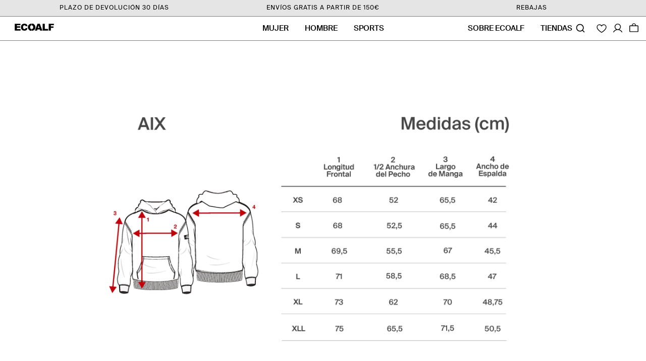

--- FILE ---
content_type: text/html; charset=utf-8
request_url: https://ecoalf.com/es-us/pages/guia-de-tallas-aix
body_size: 82995
content:
<!doctype html>
<html
  class="no-js"
  lang="es"
>
  <head>
    <script>
      
      
      

      document.addEventListener('DOMContentLoaded', function() {
        window.Shopify.loadFeatures(
          [
            {
              name: 'consent-tracking-api',
              version: '0.1',
            },
          ],
          error => {
            if (error) {
              console.log('Consent API error', error);
              throw error;
            }
            
            (function (d, id) {
              if (!window.flowbox) {
                var f = function () {
                  f.q.push(arguments);
                };
                f.q = [];
                window.flowbox = f;
              }
              if (d.getElementById(id)) {
                return;
              }
              var s = d.createElement('script'),
                fjs = d.scripts[d.scripts.length - 1];
              s.id = id;
              s.async = true;
              s.src = ' https://connect.getflowbox.com/flowbox.js';
              fjs.parentNode.insertBefore(s, fjs);
            })(document, 'flowbox-js-embed');

            
          },
        );
      });
    </script>
    <link rel="preconnect" href="https://cdn.shopify.com" crossorigin>
    <style>
  @font-face {
    font-family: 'SuisseIntl';
    src: url(//ecoalf.com/cdn/shop/t/5/assets/SuisseIntl-Light.woff2?v=87214014360942275881644565878 ) format('woff2');
    font-weight: 300;
    font-style: normal;
    font-display: swap;
  }
  @font-face {
    font-family: 'SuisseIntl';
    src: url(//ecoalf.com/cdn/shop/t/5/assets/SuisseIntl-Regular.woff2?v=136769994218606330921642674764 ) format('woff2');
    font-weight: 400;
    font-style: normal;
    font-display: swap;
  }
  @font-face {
    font-family: 'SuisseIntl';
    src: url(//ecoalf.com/cdn/shop/t/5/assets/SuisseIntl-Medium.woff2?v=106773392753519732351677506485 ) format('woff2');
    font-weight: 500;
    font-style: normal;
    font-display: swap;
  }
  @font-face {
    font-family: 'SuisseIntl';
    src: url(//ecoalf.com/cdn/shop/t/5/assets/SuisseIntl-SemiBold.woff2?v=134492491522597130111642674765) format('woff2');
    font-weight: 600;
    font-style: normal;
    font-display: swap;
  }
  @font-face {
    font-family: 'SuisseIntl';
    src: url(//ecoalf.com/cdn/shop/t/5/assets/SuisseIntl-Bold.woff2?v=113961655868490936831648471085 ) format('woff2');
    font-weight: 700;
    font-style: normal;
    font-display: swap;
  }
  @font-face {
    font-family: 'SuisseIntl-Condensed';
    src: url(//ecoalf.com/cdn/shop/t/5/assets/SuisseIntlCondensed-SemiBold.woff2?v=14740754946922828461642674765 ) format('woff2');
    font-weight: 600;
    font-style: normal;
    font-display: swap;
  }
  @font-face {
    font-family: 'SuisseIntl-Condensed';
    src: url(//ecoalf.com/cdn/shop/t/5/assets/SuisseIntlCondensed-Medium.woff2?v=167106104471313432361644565878 ) format('woff2');
    font-weight: 500;
    font-style: normal;
    font-display: swap;
  }
  @font-face {
    font-family: 'SuisseIntl-Condensed';
    src: url(//ecoalf.com/cdn/shop/t/5/assets/SuisseIntlCondensed-Regular.woff2?v=53236547704373778211644565879 ) format('woff2');
    font-weight: 400;
    font-style: normal;
    font-display: swap;
  }
  @font-face {
    font-family: 'Futura';
    src: url(//ecoalf.com/cdn/shop/t/5/assets/FuturaCondensedExtraBold.woff2?v=138552707052861073931718199226 ) format('woff2');
    font-weight: 800;
    font-style: normal;
    font-display: swap;
  }
  @font-face {
    font-family: 'Helvetica Neue LT Pro';
    src: url(//ecoalf.com/cdn/shop/t/5/assets/HelveticaNeueLTPro93-BlackExtended.woff2?v=126080188388199588601735893451 ) format('woff2');
    font-weight: 900;
    font-style: normal;
    font-display: swap;
  }
  @font-face {
    font-family: 'Helvetica Neue LT Pro Black';
    src: url(//ecoalf.com/cdn/shop/t/5/assets/HelveticaNeueLTPro-BlkEx.otf?v=112676572898697433791750245839 ) format('opentype');
    font-weight: 900;
    font-style: normal;
    font-display: swap;
  }
</style>

    <script>
  let pageLoadTime = performance.now();
  let lastEventTime = pageLoadTime;

  // Array to keep track of fired thresholds
  let scrollThresholds = [25, 50, 75, 90];
  let firedThresholds = new Set();

  const handleScroll = () => {
    const currentTime = performance.now();
    const engagementTimeMsec = Math.round(currentTime - lastEventTime);

    const scrollTop = window.scrollY;
    const windowHeight = window.innerHeight;
    const docHeight = document.documentElement.scrollHeight;

    // Calculate the percentage of the page scrolled
    const scrollPercent = Math.floor(((scrollTop + windowHeight) / docHeight) * 100);

    scrollThresholds.forEach((threshold) => {
      if (scrollPercent >= threshold && !firedThresholds.has(threshold)) {
        firedThresholds.add(threshold);

        lastEventTime = currentTime;

        // Publish event to Shopify analytics
        Shopify.analytics.publish('page_scroll', {
          scroll_percent: threshold,
          engagement_time_msec: engagementTimeMsec,
        });
      }
    });
  };

  // Throttle the scroll listener for performance
  let throttleTimeout = null;
  window.addEventListener('scroll', () => {
    if (!throttleTimeout) {
      throttleTimeout = setTimeout(() => {
        handleScroll();
        throttleTimeout = null;
      }, 200); // Adjust timeout as needed
    }
  });

  // Ensure initial engagement time gets calculated correctly
  window.addEventListener('beforeunload', () => {
    const totalEngagementTime = Math.round(performance.now() - pageLoadTime);
  });

  document.addEventListener('click', function (event) {
    const link = event.target.closest('a');
    if (link) {
      Shopify.analytics.publish('click_link', {
        link_text: link.innerText,
        link_url: link.href,
      });
    }
  });

  // Track form submissions
  window.addEventListener('klaviyoForms', function (e) {
    if (e.detail.type == 'submit') {
      console.log('form_submit event', e);
      if (e.detail.metaData.$consent_method === 'Klaviyo Form') {
        Shopify.analytics.publish('klaviyo_form_submit', {
          form: 'Klaviyo form',
          form_id: e.detail.formId,
        });
      }
    }
  });

  // RTB House Product Viewed
  window.addEventListener('DOMContentLoaded', () => {
    
  });
</script>


    <script>
      function addEventListenerForAcceptBtn(adittionalChecks = 0) {
        if (window.isenseGDPR !== undefined) {
          window.addEventListener('click', function (e) {
            const isAcceptButton =
              e.target &&
              typeof e.target.className === 'string' &&
              e.target.className.indexOf('isense-cc-submit-consent') >= 0 &&
              (e.target.className.indexOf('cc-btn-accept-all') >= 0 || e.target.className.indexOf('cc-allow') >= 0);

            if (isAcceptButton) {
              
              
              

              Shopify.analytics.publish('consent_updated', { consent_granted: true });

              if (window.flowbox) {
                window.flowbox('update', {
                  container: '#js-flowbox-flow',
                  key: 'XKF8s4EMRkO-n0F6Oa1zAQ',
                  locale: 'es-ES',
                  allowCookies: true,
                });
              }

              
              function loadAsyncScript(url, callback) {
                // Create a new script element
                var script = document.createElement('script');
                script.src = url;
                script.async = true;

                // Attach an event handler for when the script loads
                script.onload = function() {
                    if (callback) {
                        callback();
                    }
                };

                // Attach an event handler for error handling
                script.onerror = function() {
                    console.error('Failed to load script: ' + url);
                };

                // Append the script to the document's head or body
                document.head.appendChild(script);
              }

              // Usage example
              
            }
          });
        } else {
          if (adittionalChecks > 0) {
            setTimeout(function () {
              addEventListenerForAcceptBtn(adittionalChecks - 1);
            }, 500);
          }
        }
      }
      addEventListenerForAcceptBtn(40);
    </script>

    <meta charset="utf-8">
    <meta http-equiv="X-UA-Compatible" content="IE=edge">
    <meta name="google-site-verification" content="8LTCJTkBCWlBiidnGPSKYps8xXNXg5J4DSqvLFhSuJo">
    <meta name="viewport" content="width=device-width,initial-scale=1">
    <meta name="theme-color" content=""><link rel="canonical" href="https://ecoalf.com/es-us/pages/guia-de-tallas-aix"><link rel="icon" type="image/png" href="//ecoalf.com/cdn/shop/files/logo_circuloMesa_de_trabajo_1_copia_32x32.png?v=1718293650"><link rel="preconnect" href="https://fonts.shopifycdn.com" crossorigin><title>Guia de tallas Aix
 &#124; ECOALF</title>

    
      <meta name="description" content="">
    

    

<meta property="og:site_name" content="ECOALF">
<meta property="og:url" content="https://ecoalf.com/es-us/pages/guia-de-tallas-aix">
<meta property="og:title" content="Guia de tallas Aix">
<meta property="og:type" content="website">
<meta property="og:description" content="Apostamos y lideramos el cambio hacia una moda sostenible, atemporal y funcional, con el objetivo de proteger los recursos naturales del planeta."><meta property="og:image" content="http://ecoalf.com/cdn/shop/files/ecoalf-logo.png?height=628&pad_color=ffffff&v=1646267004&width=1200">
  <meta property="og:image:secure_url" content="https://ecoalf.com/cdn/shop/files/ecoalf-logo.png?height=628&pad_color=ffffff&v=1646267004&width=1200">
  <meta property="og:image:width" content="1200">
  <meta property="og:image:height" content="628"><meta name="twitter:card" content="summary_large_image">
<meta name="twitter:title" content="Guia de tallas Aix">
<meta name="twitter:description" content="Apostamos y lideramos el cambio hacia una moda sostenible, atemporal y funcional, con el objetivo de proteger los recursos naturales del planeta.">

    <script src="//ecoalf.com/cdn/shop/t/5/assets/global.js?v=141995378325825926181765360406" defer="defer" data-cookieconsent="ignore"></script>
    

    <script src="https://cdnjs.cloudflare.com/ajax/libs/jquery/3.6.0/jquery.min.js"></script>
    <script>window.performance && window.performance.mark && window.performance.mark('shopify.content_for_header.start');</script><meta name="robots" content="noindex,nofollow">
<meta id="shopify-digital-wallet" name="shopify-digital-wallet" content="/55328047279/digital_wallets/dialog">
<meta name="shopify-checkout-api-token" content="6e7306af6f36c6f64e367fb0a0f83ab7">
<meta id="in-context-paypal-metadata" data-shop-id="55328047279" data-venmo-supported="false" data-environment="production" data-locale="es_ES" data-paypal-v4="true" data-currency="USD">
<link rel="alternate" hreflang="x-default" href="https://ecoalf.com/pages/guia-de-tallas-aix">
<link rel="alternate" hreflang="en-GB" href="https://ecoalf.com/en-gb/pages/guia-de-tallas-aix">
<link rel="alternate" hreflang="en-CH" href="https://ecoalf.com/en-ch/pages/guia-de-tallas-aix">
<link rel="alternate" hreflang="fr-CH" href="https://ecoalf.com/fr-ch/pages/guia-de-tallas-aix">
<link rel="alternate" hreflang="de-CH" href="https://ecoalf.com/de-ch/pages/guia-de-tallas-aix">
<link rel="alternate" hreflang="en-NO" href="https://ecoalf.com/en-ch/pages/guia-de-tallas-aix">
<link rel="alternate" hreflang="fr-NO" href="https://ecoalf.com/fr-ch/pages/guia-de-tallas-aix">
<link rel="alternate" hreflang="de-NO" href="https://ecoalf.com/de-ch/pages/guia-de-tallas-aix">
<link rel="alternate" hreflang="en-AD" href="https://ecoalf.com/en-int/pages/guia-de-tallas-aix">
<link rel="alternate" hreflang="es-AD" href="https://ecoalf.com/es-int/pages/guia-de-tallas-aix">
<link rel="alternate" hreflang="fr-AD" href="https://ecoalf.com/fr-int/pages/guia-de-tallas-aix">
<link rel="alternate" hreflang="de-AD" href="https://ecoalf.com/de-int/pages/guia-de-tallas-aix">
<link rel="alternate" hreflang="en-AE" href="https://ecoalf.com/en-int/pages/guia-de-tallas-aix">
<link rel="alternate" hreflang="es-AE" href="https://ecoalf.com/es-int/pages/guia-de-tallas-aix">
<link rel="alternate" hreflang="fr-AE" href="https://ecoalf.com/fr-int/pages/guia-de-tallas-aix">
<link rel="alternate" hreflang="de-AE" href="https://ecoalf.com/de-int/pages/guia-de-tallas-aix">
<link rel="alternate" hreflang="en-AR" href="https://ecoalf.com/en-int/pages/guia-de-tallas-aix">
<link rel="alternate" hreflang="es-AR" href="https://ecoalf.com/es-int/pages/guia-de-tallas-aix">
<link rel="alternate" hreflang="fr-AR" href="https://ecoalf.com/fr-int/pages/guia-de-tallas-aix">
<link rel="alternate" hreflang="de-AR" href="https://ecoalf.com/de-int/pages/guia-de-tallas-aix">
<link rel="alternate" hreflang="en-AU" href="https://ecoalf.com/en-int/pages/guia-de-tallas-aix">
<link rel="alternate" hreflang="es-AU" href="https://ecoalf.com/es-int/pages/guia-de-tallas-aix">
<link rel="alternate" hreflang="fr-AU" href="https://ecoalf.com/fr-int/pages/guia-de-tallas-aix">
<link rel="alternate" hreflang="de-AU" href="https://ecoalf.com/de-int/pages/guia-de-tallas-aix">
<link rel="alternate" hreflang="en-BA" href="https://ecoalf.com/en-int/pages/guia-de-tallas-aix">
<link rel="alternate" hreflang="es-BA" href="https://ecoalf.com/es-int/pages/guia-de-tallas-aix">
<link rel="alternate" hreflang="fr-BA" href="https://ecoalf.com/fr-int/pages/guia-de-tallas-aix">
<link rel="alternate" hreflang="de-BA" href="https://ecoalf.com/de-int/pages/guia-de-tallas-aix">
<link rel="alternate" hreflang="en-BR" href="https://ecoalf.com/en-int/pages/guia-de-tallas-aix">
<link rel="alternate" hreflang="es-BR" href="https://ecoalf.com/es-int/pages/guia-de-tallas-aix">
<link rel="alternate" hreflang="fr-BR" href="https://ecoalf.com/fr-int/pages/guia-de-tallas-aix">
<link rel="alternate" hreflang="de-BR" href="https://ecoalf.com/de-int/pages/guia-de-tallas-aix">
<link rel="alternate" hreflang="en-CL" href="https://ecoalf.com/en-int/pages/guia-de-tallas-aix">
<link rel="alternate" hreflang="es-CL" href="https://ecoalf.com/es-int/pages/guia-de-tallas-aix">
<link rel="alternate" hreflang="fr-CL" href="https://ecoalf.com/fr-int/pages/guia-de-tallas-aix">
<link rel="alternate" hreflang="de-CL" href="https://ecoalf.com/de-int/pages/guia-de-tallas-aix">
<link rel="alternate" hreflang="en-CN" href="https://ecoalf.com/en-int/pages/guia-de-tallas-aix">
<link rel="alternate" hreflang="es-CN" href="https://ecoalf.com/es-int/pages/guia-de-tallas-aix">
<link rel="alternate" hreflang="fr-CN" href="https://ecoalf.com/fr-int/pages/guia-de-tallas-aix">
<link rel="alternate" hreflang="de-CN" href="https://ecoalf.com/de-int/pages/guia-de-tallas-aix">
<link rel="alternate" hreflang="en-CO" href="https://ecoalf.com/en-int/pages/guia-de-tallas-aix">
<link rel="alternate" hreflang="es-CO" href="https://ecoalf.com/es-int/pages/guia-de-tallas-aix">
<link rel="alternate" hreflang="fr-CO" href="https://ecoalf.com/fr-int/pages/guia-de-tallas-aix">
<link rel="alternate" hreflang="de-CO" href="https://ecoalf.com/de-int/pages/guia-de-tallas-aix">
<link rel="alternate" hreflang="en-CR" href="https://ecoalf.com/en-int/pages/guia-de-tallas-aix">
<link rel="alternate" hreflang="es-CR" href="https://ecoalf.com/es-int/pages/guia-de-tallas-aix">
<link rel="alternate" hreflang="fr-CR" href="https://ecoalf.com/fr-int/pages/guia-de-tallas-aix">
<link rel="alternate" hreflang="de-CR" href="https://ecoalf.com/de-int/pages/guia-de-tallas-aix">
<link rel="alternate" hreflang="en-GI" href="https://ecoalf.com/en-int/pages/guia-de-tallas-aix">
<link rel="alternate" hreflang="es-GI" href="https://ecoalf.com/es-int/pages/guia-de-tallas-aix">
<link rel="alternate" hreflang="fr-GI" href="https://ecoalf.com/fr-int/pages/guia-de-tallas-aix">
<link rel="alternate" hreflang="de-GI" href="https://ecoalf.com/de-int/pages/guia-de-tallas-aix">
<link rel="alternate" hreflang="en-JP" href="https://ecoalf.com/en-int/pages/guia-de-tallas-aix">
<link rel="alternate" hreflang="es-JP" href="https://ecoalf.com/es-int/pages/guia-de-tallas-aix">
<link rel="alternate" hreflang="fr-JP" href="https://ecoalf.com/fr-int/pages/guia-de-tallas-aix">
<link rel="alternate" hreflang="de-JP" href="https://ecoalf.com/de-int/pages/guia-de-tallas-aix">
<link rel="alternate" hreflang="en-KR" href="https://ecoalf.com/en-int/pages/guia-de-tallas-aix">
<link rel="alternate" hreflang="es-KR" href="https://ecoalf.com/es-int/pages/guia-de-tallas-aix">
<link rel="alternate" hreflang="fr-KR" href="https://ecoalf.com/fr-int/pages/guia-de-tallas-aix">
<link rel="alternate" hreflang="de-KR" href="https://ecoalf.com/de-int/pages/guia-de-tallas-aix">
<link rel="alternate" hreflang="en-LI" href="https://ecoalf.com/en-int/pages/guia-de-tallas-aix">
<link rel="alternate" hreflang="es-LI" href="https://ecoalf.com/es-int/pages/guia-de-tallas-aix">
<link rel="alternate" hreflang="fr-LI" href="https://ecoalf.com/fr-int/pages/guia-de-tallas-aix">
<link rel="alternate" hreflang="de-LI" href="https://ecoalf.com/de-int/pages/guia-de-tallas-aix">
<link rel="alternate" hreflang="en-MA" href="https://ecoalf.com/en-int/pages/guia-de-tallas-aix">
<link rel="alternate" hreflang="es-MA" href="https://ecoalf.com/es-int/pages/guia-de-tallas-aix">
<link rel="alternate" hreflang="fr-MA" href="https://ecoalf.com/fr-int/pages/guia-de-tallas-aix">
<link rel="alternate" hreflang="de-MA" href="https://ecoalf.com/de-int/pages/guia-de-tallas-aix">
<link rel="alternate" hreflang="en-MC" href="https://ecoalf.com/en-int/pages/guia-de-tallas-aix">
<link rel="alternate" hreflang="es-MC" href="https://ecoalf.com/es-int/pages/guia-de-tallas-aix">
<link rel="alternate" hreflang="fr-MC" href="https://ecoalf.com/fr-int/pages/guia-de-tallas-aix">
<link rel="alternate" hreflang="de-MC" href="https://ecoalf.com/de-int/pages/guia-de-tallas-aix">
<link rel="alternate" hreflang="en-MX" href="https://ecoalf.com/en-int/pages/guia-de-tallas-aix">
<link rel="alternate" hreflang="es-MX" href="https://ecoalf.com/es-int/pages/guia-de-tallas-aix">
<link rel="alternate" hreflang="fr-MX" href="https://ecoalf.com/fr-int/pages/guia-de-tallas-aix">
<link rel="alternate" hreflang="de-MX" href="https://ecoalf.com/de-int/pages/guia-de-tallas-aix">
<link rel="alternate" hreflang="en-NZ" href="https://ecoalf.com/en-int/pages/guia-de-tallas-aix">
<link rel="alternate" hreflang="es-NZ" href="https://ecoalf.com/es-int/pages/guia-de-tallas-aix">
<link rel="alternate" hreflang="fr-NZ" href="https://ecoalf.com/fr-int/pages/guia-de-tallas-aix">
<link rel="alternate" hreflang="de-NZ" href="https://ecoalf.com/de-int/pages/guia-de-tallas-aix">
<link rel="alternate" hreflang="en-PA" href="https://ecoalf.com/en-int/pages/guia-de-tallas-aix">
<link rel="alternate" hreflang="es-PA" href="https://ecoalf.com/es-int/pages/guia-de-tallas-aix">
<link rel="alternate" hreflang="fr-PA" href="https://ecoalf.com/fr-int/pages/guia-de-tallas-aix">
<link rel="alternate" hreflang="de-PA" href="https://ecoalf.com/de-int/pages/guia-de-tallas-aix">
<link rel="alternate" hreflang="en-PE" href="https://ecoalf.com/en-int/pages/guia-de-tallas-aix">
<link rel="alternate" hreflang="es-PE" href="https://ecoalf.com/es-int/pages/guia-de-tallas-aix">
<link rel="alternate" hreflang="fr-PE" href="https://ecoalf.com/fr-int/pages/guia-de-tallas-aix">
<link rel="alternate" hreflang="de-PE" href="https://ecoalf.com/de-int/pages/guia-de-tallas-aix">
<link rel="alternate" hreflang="en-PH" href="https://ecoalf.com/en-int/pages/guia-de-tallas-aix">
<link rel="alternate" hreflang="es-PH" href="https://ecoalf.com/es-int/pages/guia-de-tallas-aix">
<link rel="alternate" hreflang="fr-PH" href="https://ecoalf.com/fr-int/pages/guia-de-tallas-aix">
<link rel="alternate" hreflang="de-PH" href="https://ecoalf.com/de-int/pages/guia-de-tallas-aix">
<link rel="alternate" hreflang="en-QA" href="https://ecoalf.com/en-int/pages/guia-de-tallas-aix">
<link rel="alternate" hreflang="es-QA" href="https://ecoalf.com/es-int/pages/guia-de-tallas-aix">
<link rel="alternate" hreflang="fr-QA" href="https://ecoalf.com/fr-int/pages/guia-de-tallas-aix">
<link rel="alternate" hreflang="de-QA" href="https://ecoalf.com/de-int/pages/guia-de-tallas-aix">
<link rel="alternate" hreflang="en-SA" href="https://ecoalf.com/en-int/pages/guia-de-tallas-aix">
<link rel="alternate" hreflang="es-SA" href="https://ecoalf.com/es-int/pages/guia-de-tallas-aix">
<link rel="alternate" hreflang="fr-SA" href="https://ecoalf.com/fr-int/pages/guia-de-tallas-aix">
<link rel="alternate" hreflang="de-SA" href="https://ecoalf.com/de-int/pages/guia-de-tallas-aix">
<link rel="alternate" hreflang="en-SG" href="https://ecoalf.com/en-int/pages/guia-de-tallas-aix">
<link rel="alternate" hreflang="es-SG" href="https://ecoalf.com/es-int/pages/guia-de-tallas-aix">
<link rel="alternate" hreflang="fr-SG" href="https://ecoalf.com/fr-int/pages/guia-de-tallas-aix">
<link rel="alternate" hreflang="de-SG" href="https://ecoalf.com/de-int/pages/guia-de-tallas-aix">
<link rel="alternate" hreflang="en-TH" href="https://ecoalf.com/en-int/pages/guia-de-tallas-aix">
<link rel="alternate" hreflang="es-TH" href="https://ecoalf.com/es-int/pages/guia-de-tallas-aix">
<link rel="alternate" hreflang="fr-TH" href="https://ecoalf.com/fr-int/pages/guia-de-tallas-aix">
<link rel="alternate" hreflang="de-TH" href="https://ecoalf.com/de-int/pages/guia-de-tallas-aix">
<link rel="alternate" hreflang="en-TN" href="https://ecoalf.com/en-int/pages/guia-de-tallas-aix">
<link rel="alternate" hreflang="es-TN" href="https://ecoalf.com/es-int/pages/guia-de-tallas-aix">
<link rel="alternate" hreflang="fr-TN" href="https://ecoalf.com/fr-int/pages/guia-de-tallas-aix">
<link rel="alternate" hreflang="de-TN" href="https://ecoalf.com/de-int/pages/guia-de-tallas-aix">
<link rel="alternate" hreflang="en-TR" href="https://ecoalf.com/en-int/pages/guia-de-tallas-aix">
<link rel="alternate" hreflang="es-TR" href="https://ecoalf.com/es-int/pages/guia-de-tallas-aix">
<link rel="alternate" hreflang="fr-TR" href="https://ecoalf.com/fr-int/pages/guia-de-tallas-aix">
<link rel="alternate" hreflang="de-TR" href="https://ecoalf.com/de-int/pages/guia-de-tallas-aix">
<link rel="alternate" hreflang="en-TW" href="https://ecoalf.com/en-int/pages/guia-de-tallas-aix">
<link rel="alternate" hreflang="es-TW" href="https://ecoalf.com/es-int/pages/guia-de-tallas-aix">
<link rel="alternate" hreflang="fr-TW" href="https://ecoalf.com/fr-int/pages/guia-de-tallas-aix">
<link rel="alternate" hreflang="de-TW" href="https://ecoalf.com/de-int/pages/guia-de-tallas-aix">
<link rel="alternate" hreflang="en-UY" href="https://ecoalf.com/en-int/pages/guia-de-tallas-aix">
<link rel="alternate" hreflang="es-UY" href="https://ecoalf.com/es-int/pages/guia-de-tallas-aix">
<link rel="alternate" hreflang="fr-UY" href="https://ecoalf.com/fr-int/pages/guia-de-tallas-aix">
<link rel="alternate" hreflang="de-UY" href="https://ecoalf.com/de-int/pages/guia-de-tallas-aix">
<link rel="alternate" hreflang="en-CA" href="https://ecoalf.com/en-us/pages/guia-de-tallas-aix">
<link rel="alternate" hreflang="es-CA" href="https://ecoalf.com/es-us/pages/guia-de-tallas-aix">
<link rel="alternate" hreflang="en-US" href="https://ecoalf.com/en-us/pages/guia-de-tallas-aix">
<link rel="alternate" hreflang="es-US" href="https://ecoalf.com/es-us/pages/guia-de-tallas-aix">
<link rel="alternate" hreflang="es-ES" href="https://ecoalf.com/pages/guia-de-tallas-aix">
<link rel="alternate" hreflang="de-ES" href="https://ecoalf.com/de/pages/guia-de-tallas-aix">
<link rel="alternate" hreflang="fr-ES" href="https://ecoalf.com/fr/pages/guia-de-tallas-aix">
<link rel="alternate" hreflang="en-ES" href="https://ecoalf.com/en/pages/guia-de-tallas-aix">
<link rel="alternate" hreflang="it-ES" href="https://ecoalf.com/it/pages/guia-de-tallas-aix">
<script async="async" src="/checkouts/internal/preloads.js?locale=es-US"></script>
<link rel="preconnect" href="https://shop.app" crossorigin="anonymous">
<script async="async" src="https://shop.app/checkouts/internal/preloads.js?locale=es-US&shop_id=55328047279" crossorigin="anonymous"></script>
<script id="apple-pay-shop-capabilities" type="application/json">{"shopId":55328047279,"countryCode":"ES","currencyCode":"USD","merchantCapabilities":["supports3DS"],"merchantId":"gid:\/\/shopify\/Shop\/55328047279","merchantName":"ECOALF","requiredBillingContactFields":["postalAddress","email","phone"],"requiredShippingContactFields":["postalAddress","email","phone"],"shippingType":"shipping","supportedNetworks":["visa","maestro","masterCard","amex"],"total":{"type":"pending","label":"ECOALF","amount":"1.00"},"shopifyPaymentsEnabled":true,"supportsSubscriptions":true}</script>
<script id="shopify-features" type="application/json">{"accessToken":"6e7306af6f36c6f64e367fb0a0f83ab7","betas":["rich-media-storefront-analytics"],"domain":"ecoalf.com","predictiveSearch":true,"shopId":55328047279,"locale":"es"}</script>
<script>var Shopify = Shopify || {};
Shopify.shop = "ecoalf.myshopify.com";
Shopify.locale = "es";
Shopify.currency = {"active":"USD","rate":"1.0"};
Shopify.country = "US";
Shopify.theme = {"name":"Nueva Home - 06 MAYO 22 - Branch Main","id":128640450735,"schema_name":"Dawn","schema_version":"2.5.0","theme_store_id":null,"role":"main"};
Shopify.theme.handle = "null";
Shopify.theme.style = {"id":null,"handle":null};
Shopify.cdnHost = "ecoalf.com/cdn";
Shopify.routes = Shopify.routes || {};
Shopify.routes.root = "/es-us/";</script>
<script type="module">!function(o){(o.Shopify=o.Shopify||{}).modules=!0}(window);</script>
<script>!function(o){function n(){var o=[];function n(){o.push(Array.prototype.slice.apply(arguments))}return n.q=o,n}var t=o.Shopify=o.Shopify||{};t.loadFeatures=n(),t.autoloadFeatures=n()}(window);</script>
<script>
  window.ShopifyPay = window.ShopifyPay || {};
  window.ShopifyPay.apiHost = "shop.app\/pay";
  window.ShopifyPay.redirectState = null;
</script>
<script id="shop-js-analytics" type="application/json">{"pageType":"page"}</script>
<script defer="defer" async type="module" src="//ecoalf.com/cdn/shopifycloud/shop-js/modules/v2/client.init-shop-cart-sync_-aut3ZVe.es.esm.js"></script>
<script defer="defer" async type="module" src="//ecoalf.com/cdn/shopifycloud/shop-js/modules/v2/chunk.common_jR-HGkUL.esm.js"></script>
<script type="module">
  await import("//ecoalf.com/cdn/shopifycloud/shop-js/modules/v2/client.init-shop-cart-sync_-aut3ZVe.es.esm.js");
await import("//ecoalf.com/cdn/shopifycloud/shop-js/modules/v2/chunk.common_jR-HGkUL.esm.js");

  window.Shopify.SignInWithShop?.initShopCartSync?.({"fedCMEnabled":true,"windoidEnabled":true});

</script>
<script>
  window.Shopify = window.Shopify || {};
  if (!window.Shopify.featureAssets) window.Shopify.featureAssets = {};
  window.Shopify.featureAssets['shop-js'] = {"shop-cart-sync":["modules/v2/client.shop-cart-sync_BAYdngfT.es.esm.js","modules/v2/chunk.common_jR-HGkUL.esm.js"],"init-fed-cm":["modules/v2/client.init-fed-cm_C1KIrACA.es.esm.js","modules/v2/chunk.common_jR-HGkUL.esm.js"],"shop-button":["modules/v2/client.shop-button_nPJqyawu.es.esm.js","modules/v2/chunk.common_jR-HGkUL.esm.js"],"init-windoid":["modules/v2/client.init-windoid_BBN3UDv3.es.esm.js","modules/v2/chunk.common_jR-HGkUL.esm.js"],"shop-cash-offers":["modules/v2/client.shop-cash-offers_DHr6BHOX.es.esm.js","modules/v2/chunk.common_jR-HGkUL.esm.js","modules/v2/chunk.modal_K_-4b6jm.esm.js"],"shop-toast-manager":["modules/v2/client.shop-toast-manager_DsmMrndK.es.esm.js","modules/v2/chunk.common_jR-HGkUL.esm.js"],"init-shop-email-lookup-coordinator":["modules/v2/client.init-shop-email-lookup-coordinator_CqHiorcR.es.esm.js","modules/v2/chunk.common_jR-HGkUL.esm.js"],"pay-button":["modules/v2/client.pay-button_CyYMAtLe.es.esm.js","modules/v2/chunk.common_jR-HGkUL.esm.js"],"avatar":["modules/v2/client.avatar_BTnouDA3.es.esm.js"],"init-shop-cart-sync":["modules/v2/client.init-shop-cart-sync_-aut3ZVe.es.esm.js","modules/v2/chunk.common_jR-HGkUL.esm.js"],"shop-login-button":["modules/v2/client.shop-login-button_CkV-3QmP.es.esm.js","modules/v2/chunk.common_jR-HGkUL.esm.js","modules/v2/chunk.modal_K_-4b6jm.esm.js"],"init-customer-accounts-sign-up":["modules/v2/client.init-customer-accounts-sign-up_OVpxiKuf.es.esm.js","modules/v2/client.shop-login-button_CkV-3QmP.es.esm.js","modules/v2/chunk.common_jR-HGkUL.esm.js","modules/v2/chunk.modal_K_-4b6jm.esm.js"],"init-shop-for-new-customer-accounts":["modules/v2/client.init-shop-for-new-customer-accounts_B3-6tUHj.es.esm.js","modules/v2/client.shop-login-button_CkV-3QmP.es.esm.js","modules/v2/chunk.common_jR-HGkUL.esm.js","modules/v2/chunk.modal_K_-4b6jm.esm.js"],"init-customer-accounts":["modules/v2/client.init-customer-accounts_DAvreLqn.es.esm.js","modules/v2/client.shop-login-button_CkV-3QmP.es.esm.js","modules/v2/chunk.common_jR-HGkUL.esm.js","modules/v2/chunk.modal_K_-4b6jm.esm.js"],"shop-follow-button":["modules/v2/client.shop-follow-button_D-yP9CCa.es.esm.js","modules/v2/chunk.common_jR-HGkUL.esm.js","modules/v2/chunk.modal_K_-4b6jm.esm.js"],"lead-capture":["modules/v2/client.lead-capture_cgi9rykO.es.esm.js","modules/v2/chunk.common_jR-HGkUL.esm.js","modules/v2/chunk.modal_K_-4b6jm.esm.js"],"checkout-modal":["modules/v2/client.checkout-modal_CNOx8cMi.es.esm.js","modules/v2/chunk.common_jR-HGkUL.esm.js","modules/v2/chunk.modal_K_-4b6jm.esm.js"],"shop-login":["modules/v2/client.shop-login_B0Pz78O1.es.esm.js","modules/v2/chunk.common_jR-HGkUL.esm.js","modules/v2/chunk.modal_K_-4b6jm.esm.js"],"payment-terms":["modules/v2/client.payment-terms_DHTqhmPP.es.esm.js","modules/v2/chunk.common_jR-HGkUL.esm.js","modules/v2/chunk.modal_K_-4b6jm.esm.js"]};
</script>
<script>(function() {
  var isLoaded = false;
  function asyncLoad() {
    if (isLoaded) return;
    isLoaded = true;
    var urls = ["https:\/\/oct8neproxy.azurewebsites.net\/api\/shopify\/oct8neScript\/ecoalf.myshopify.com.js?shop=ecoalf.myshopify.com","https:\/\/cdn.doofinder.com\/shopify\/doofinder-installed.js?shop=ecoalf.myshopify.com","\/\/backinstock.useamp.com\/widget\/56188_1767158246.js?category=bis\u0026v=6\u0026shop=ecoalf.myshopify.com"];
    for (var i = 0; i < urls.length; i++) {
      var s = document.createElement('script');
      s.type = 'text/javascript';
      s.async = true;
      s.src = urls[i];
      var x = document.getElementsByTagName('script')[0];
      x.parentNode.insertBefore(s, x);
    }
  };
  if(window.attachEvent) {
    window.attachEvent('onload', asyncLoad);
  } else {
    window.addEventListener('load', asyncLoad, false);
  }
})();</script>
<script id="__st">var __st={"a":55328047279,"offset":3600,"reqid":"79452d7b-1b9f-4e02-99db-1d11d38a044c-1769019790","pageurl":"ecoalf.com\/es-us\/pages\/guia-de-tallas-aix","s":"pages-118896132440","u":"47367f1da3e7","p":"page","rtyp":"page","rid":118896132440};</script>
<script>window.ShopifyPaypalV4VisibilityTracking = true;</script>
<script id="captcha-bootstrap">!function(){'use strict';const t='contact',e='account',n='new_comment',o=[[t,t],['blogs',n],['comments',n],[t,'customer']],c=[[e,'customer_login'],[e,'guest_login'],[e,'recover_customer_password'],[e,'create_customer']],r=t=>t.map((([t,e])=>`form[action*='/${t}']:not([data-nocaptcha='true']) input[name='form_type'][value='${e}']`)).join(','),a=t=>()=>t?[...document.querySelectorAll(t)].map((t=>t.form)):[];function s(){const t=[...o],e=r(t);return a(e)}const i='password',u='form_key',d=['recaptcha-v3-token','g-recaptcha-response','h-captcha-response',i],f=()=>{try{return window.sessionStorage}catch{return}},m='__shopify_v',_=t=>t.elements[u];function p(t,e,n=!1){try{const o=window.sessionStorage,c=JSON.parse(o.getItem(e)),{data:r}=function(t){const{data:e,action:n}=t;return t[m]||n?{data:e,action:n}:{data:t,action:n}}(c);for(const[e,n]of Object.entries(r))t.elements[e]&&(t.elements[e].value=n);n&&o.removeItem(e)}catch(o){console.error('form repopulation failed',{error:o})}}const l='form_type',E='cptcha';function T(t){t.dataset[E]=!0}const w=window,h=w.document,L='Shopify',v='ce_forms',y='captcha';let A=!1;((t,e)=>{const n=(g='f06e6c50-85a8-45c8-87d0-21a2b65856fe',I='https://cdn.shopify.com/shopifycloud/storefront-forms-hcaptcha/ce_storefront_forms_captcha_hcaptcha.v1.5.2.iife.js',D={infoText:'Protegido por hCaptcha',privacyText:'Privacidad',termsText:'Términos'},(t,e,n)=>{const o=w[L][v],c=o.bindForm;if(c)return c(t,g,e,D).then(n);var r;o.q.push([[t,g,e,D],n]),r=I,A||(h.body.append(Object.assign(h.createElement('script'),{id:'captcha-provider',async:!0,src:r})),A=!0)});var g,I,D;w[L]=w[L]||{},w[L][v]=w[L][v]||{},w[L][v].q=[],w[L][y]=w[L][y]||{},w[L][y].protect=function(t,e){n(t,void 0,e),T(t)},Object.freeze(w[L][y]),function(t,e,n,w,h,L){const[v,y,A,g]=function(t,e,n){const i=e?o:[],u=t?c:[],d=[...i,...u],f=r(d),m=r(i),_=r(d.filter((([t,e])=>n.includes(e))));return[a(f),a(m),a(_),s()]}(w,h,L),I=t=>{const e=t.target;return e instanceof HTMLFormElement?e:e&&e.form},D=t=>v().includes(t);t.addEventListener('submit',(t=>{const e=I(t);if(!e)return;const n=D(e)&&!e.dataset.hcaptchaBound&&!e.dataset.recaptchaBound,o=_(e),c=g().includes(e)&&(!o||!o.value);(n||c)&&t.preventDefault(),c&&!n&&(function(t){try{if(!f())return;!function(t){const e=f();if(!e)return;const n=_(t);if(!n)return;const o=n.value;o&&e.removeItem(o)}(t);const e=Array.from(Array(32),(()=>Math.random().toString(36)[2])).join('');!function(t,e){_(t)||t.append(Object.assign(document.createElement('input'),{type:'hidden',name:u})),t.elements[u].value=e}(t,e),function(t,e){const n=f();if(!n)return;const o=[...t.querySelectorAll(`input[type='${i}']`)].map((({name:t})=>t)),c=[...d,...o],r={};for(const[a,s]of new FormData(t).entries())c.includes(a)||(r[a]=s);n.setItem(e,JSON.stringify({[m]:1,action:t.action,data:r}))}(t,e)}catch(e){console.error('failed to persist form',e)}}(e),e.submit())}));const S=(t,e)=>{t&&!t.dataset[E]&&(n(t,e.some((e=>e===t))),T(t))};for(const o of['focusin','change'])t.addEventListener(o,(t=>{const e=I(t);D(e)&&S(e,y())}));const B=e.get('form_key'),M=e.get(l),P=B&&M;t.addEventListener('DOMContentLoaded',(()=>{const t=y();if(P)for(const e of t)e.elements[l].value===M&&p(e,B);[...new Set([...A(),...v().filter((t=>'true'===t.dataset.shopifyCaptcha))])].forEach((e=>S(e,t)))}))}(h,new URLSearchParams(w.location.search),n,t,e,['guest_login'])})(!0,!0)}();</script>
<script integrity="sha256-4kQ18oKyAcykRKYeNunJcIwy7WH5gtpwJnB7kiuLZ1E=" data-source-attribution="shopify.loadfeatures" defer="defer" src="//ecoalf.com/cdn/shopifycloud/storefront/assets/storefront/load_feature-a0a9edcb.js" crossorigin="anonymous"></script>
<script crossorigin="anonymous" defer="defer" src="//ecoalf.com/cdn/shopifycloud/storefront/assets/shopify_pay/storefront-65b4c6d7.js?v=20250812"></script>
<script data-source-attribution="shopify.dynamic_checkout.dynamic.init">var Shopify=Shopify||{};Shopify.PaymentButton=Shopify.PaymentButton||{isStorefrontPortableWallets:!0,init:function(){window.Shopify.PaymentButton.init=function(){};var t=document.createElement("script");t.src="https://ecoalf.com/cdn/shopifycloud/portable-wallets/latest/portable-wallets.es.js",t.type="module",document.head.appendChild(t)}};
</script>
<script data-source-attribution="shopify.dynamic_checkout.buyer_consent">
  function portableWalletsHideBuyerConsent(e){var t=document.getElementById("shopify-buyer-consent"),n=document.getElementById("shopify-subscription-policy-button");t&&n&&(t.classList.add("hidden"),t.setAttribute("aria-hidden","true"),n.removeEventListener("click",e))}function portableWalletsShowBuyerConsent(e){var t=document.getElementById("shopify-buyer-consent"),n=document.getElementById("shopify-subscription-policy-button");t&&n&&(t.classList.remove("hidden"),t.removeAttribute("aria-hidden"),n.addEventListener("click",e))}window.Shopify?.PaymentButton&&(window.Shopify.PaymentButton.hideBuyerConsent=portableWalletsHideBuyerConsent,window.Shopify.PaymentButton.showBuyerConsent=portableWalletsShowBuyerConsent);
</script>
<script data-source-attribution="shopify.dynamic_checkout.cart.bootstrap">document.addEventListener("DOMContentLoaded",(function(){function t(){return document.querySelector("shopify-accelerated-checkout-cart, shopify-accelerated-checkout")}if(t())Shopify.PaymentButton.init();else{new MutationObserver((function(e,n){t()&&(Shopify.PaymentButton.init(),n.disconnect())})).observe(document.body,{childList:!0,subtree:!0})}}));
</script>
<link id="shopify-accelerated-checkout-styles" rel="stylesheet" media="screen" href="https://ecoalf.com/cdn/shopifycloud/portable-wallets/latest/accelerated-checkout-backwards-compat.css" crossorigin="anonymous">
<style id="shopify-accelerated-checkout-cart">
        #shopify-buyer-consent {
  margin-top: 1em;
  display: inline-block;
  width: 100%;
}

#shopify-buyer-consent.hidden {
  display: none;
}

#shopify-subscription-policy-button {
  background: none;
  border: none;
  padding: 0;
  text-decoration: underline;
  font-size: inherit;
  cursor: pointer;
}

#shopify-subscription-policy-button::before {
  box-shadow: none;
}

      </style>
<script id="sections-script" data-sections="header,footer,drawer-cart" defer="defer" src="//ecoalf.com/cdn/shop/t/5/compiled_assets/scripts.js?v=782867"></script>
<script>window.performance && window.performance.mark && window.performance.mark('shopify.content_for_header.end');</script>


    <style data-shopify>
      @font-face {
  font-family: Assistant;
  font-weight: 400;
  font-style: normal;
  font-display: swap;
  src: url("//ecoalf.com/cdn/fonts/assistant/assistant_n4.9120912a469cad1cc292572851508ca49d12e768.woff2") format("woff2"),
       url("//ecoalf.com/cdn/fonts/assistant/assistant_n4.6e9875ce64e0fefcd3f4446b7ec9036b3ddd2985.woff") format("woff");
}

      @font-face {
  font-family: Assistant;
  font-weight: 700;
  font-style: normal;
  font-display: swap;
  src: url("//ecoalf.com/cdn/fonts/assistant/assistant_n7.bf44452348ec8b8efa3aa3068825305886b1c83c.woff2") format("woff2"),
       url("//ecoalf.com/cdn/fonts/assistant/assistant_n7.0c887fee83f6b3bda822f1150b912c72da0f7b64.woff") format("woff");
}

      
      
      @font-face {
  font-family: Assistant;
  font-weight: 400;
  font-style: normal;
  font-display: swap;
  src: url("//ecoalf.com/cdn/fonts/assistant/assistant_n4.9120912a469cad1cc292572851508ca49d12e768.woff2") format("woff2"),
       url("//ecoalf.com/cdn/fonts/assistant/assistant_n4.6e9875ce64e0fefcd3f4446b7ec9036b3ddd2985.woff") format("woff");
}


      :root {
      
      --font-body-family: "SuisseIntl", serif;
      --font-body-style: normal;
      --font-body-weight: 400;
      

      
      --font-heading-family: "SuisseIntl", serif;
      --font-heading-style: normal;
      --font-heading-weight: 300;
      --font-heading-weight-lg: 500;
      --font-heading-size-lg: 1.3rem;
      --font-heading-size: 1.2rem;
      --font-body-size: 1rem;
      

      --font-body-scale: 1.0;
      --font-heading-scale: 1.0;--color-base-text: 0, 0, 0;
      --color-base-background-1: 255, 255, 255;--color-base-background-2: 250, 250, 250;
      --color-base-solid-button-labels: 255, 255, 255;
      --color-base-outline-button-labels: 0, 0, 0;
      --color-base-accent-1: 0, 0, 0;
      --color-base-accent-2: 186, 186, 186;
      --payment-terms-background-color: #FFFFFF;

      --gradient-base-background-1: #FFFFFF;
      --gradient-base-background-2: #fafafa;
      --gradient-base-accent-1: #000000;
      --gradient-base-accent-2: #bababa;

      --color-custom-word: #ffeb00;
      --color-gray-30: #e1e1e1;
      --color-gray-70: #3b3b3b;

      --page-width: 160rem;
      --page-width-margin: 2rem;
      }

      *,
      *::before,
      *::after {
      box-sizing: inherit;
      }

      html {
      box-sizing: border-box;
      font-size: calc(var(--font-body-scale) * 62.5%);
      height: 100%;
      }

      body {
      display: grid;
      grid-template-rows: auto auto 1fr auto;
      grid-template-columns: 100%;
      min-height: 100%;
      margin: 0;
      font-size: 1.3rem;
      /*letter-spacing: 0.06rem;*/
      line-height: calc(1 + 0.4 / var(--font-body-scale));
      font-family: var(--font-body-family);
      font-style: var(--font-body-style);
      font-weight: var(--font-body-weight);
      }

      @media screen and (min-width: 750px) {
      body {
      font-size: 1.4rem;
      }
      }
    </style>

    <link href="//ecoalf.com/cdn/shop/t/5/assets/base.css?v=104338167167963237071768316253" rel="stylesheet" type="text/css" media="all" />
    <link href="//ecoalf.com/cdn/shop/t/5/assets/base-ea.css?v=87871633706087718451768316252" rel="stylesheet" type="text/css" media="all" />
    <link rel="stylesheet" href="//ecoalf.com/cdn/shop/t/5/assets/component-cart-items.css?v=171871941434248481811746628660" media="print" onload="this.media='all'"><link rel="preload" as="font" href="//ecoalf.com/cdn/fonts/assistant/assistant_n4.9120912a469cad1cc292572851508ca49d12e768.woff2" type="font/woff2" crossorigin><link rel="preload" as="font" href="//ecoalf.com/cdn/fonts/assistant/assistant_n4.9120912a469cad1cc292572851508ca49d12e768.woff2" type="font/woff2" crossorigin><link
      rel="preload"
      as="font"
      href="//ecoalf.com/cdn/shop/t/5/assets/SuisseIntl-Light.woff2?v=87214014360942275881644565878"
      type="font/woff2"
      crossorigin
    >
    <link
      rel="preload"
      as="font"
      href="//ecoalf.com/cdn/shop/t/5/assets/SuisseIntl-Regular.woff2?v=136769994218606330921642674764"
      type="font/woff2"
      crossorigin
    >
    <link
      rel="preload"
      as="font"
      href="//ecoalf.com/cdn/shop/t/5/assets/SuisseIntl-Medium.woff2?v=106773392753519732351677506485"
      type="font/woff2"
      crossorigin
    ><script>
      document.documentElement.className = document.documentElement.className.replace('no-js', 'js');
      if (Shopify.designMode) {
        document.documentElement.classList.add('shopify-design-mode');
      }
    </script>

    

    <script type="text/javascript">
      (function (c, l, a, r, i, t, y) {
        c[a] =
          c[a] ||
          function () {
            (c[a].q = c[a].q || []).push(arguments);
          };
        t = l.createElement(r);
        t.async = 1;
        t.src = 'https://www.clarity.ms/tag/' + i;
        y = l.getElementsByTagName(r)[0];
        y.parentNode.insertBefore(t, y);
      })(window, document, 'clarity', 'script', 'kqcblibvj1');
    </script>
  <!-- BEGIN app block: shopify://apps/consentmo-gdpr/blocks/gdpr_cookie_consent/4fbe573f-a377-4fea-9801-3ee0858cae41 --><!-- BEGIN app snippet: consentmo-metafields -->

  <!-- Metafields code added by Consentmo GDPR -->
  

  <script type="text/javascript">
      window.isense_gdpr_privacy_policy_text = "Política de Cookies.";
      window.imprint_link_text = "";
      window.isense_gdpr_accept_button_text = "Aceptar";
      window.isense_gdpr_close_button_text = "Schließen";
      window.isense_gdpr_reject_button_text = "Rechazar";
      window.isense_gdpr_change_cookies_text = "Preferencias";
      window.isense_widget_content = "Preferencias de cookies";
      window.isense_gdpr_text = "ECOALF usa cookies propias y de terceros para garantizar la funcionalidad de la web (cookies técnicas o necesarias), con fines analíticos (cookies de análisis), para mostrarle publicidad relacionada con sus preferencias a partir de sus hábitos de navegación (cookies publicitarias) y para permitirle personalizar ciertos elementos de la web (cookies de personalización). Más información sobre cookies en nuestra ";
      window.isense_gdpr_dialog_title = "";

      window.isense_gdpr_strict_cookies_checkbox = "Cookies estrictamente requeridas";
      window.isense_gdpr_strict_cookies_text = "Estas cookies son necesarias para que el sitio web funcione y no se pueden desactivar. Dichas cookies solo se configuran en respuesta a acciones realizadas por usted, como idioma, moneda, sesión de inicio de sesión, preferencias de privacidad. Puede configurar su navegador para bloquear estas cookies, pero esto podría afectar la forma en que funciona nuestro sitio.";
      window.isense_gdpr_strict_cookies_info_header = "Información estricta sobre cookies";

      window.isense_gdpr_analytics_cookies_checkbox = "Analítica y Estadísticas";
      window.isense_gdpr_analytics_cookies_text = "Estas cookies nos permiten medir el tráfico de visitantes y ver las fuentes de tráfico mediante la recopilación de información en conjuntos de datos. También nos ayudan a comprender qué productos y acciones son más populares que otros.";
      window.isense_gdpr_analytics_cookies_info_header = "Información de cookies analíticas";

      window.isense_gdpr_marketing_cookies_checkbox = "Marketing y Retargeting";
      window.isense_gdpr_marketing_cookies_text = "Estas cookies generalmente las establecen nuestros socios de marketing y publicidad. Pueden ser utilizados por ellos para crear un perfil de su interés y luego mostrarle anuncios relevantes. Si no permite estas cookies, no verá anuncios dirigidos a sus intereses.";
      window.isense_gdpr_marketing_cookies_info_header = "Información de cookies de marketing";

      window.isense_gdpr_functionality_cookies_checkbox = "De Personalización";
      window.isense_gdpr_functionality_cookies_text = "Estas cookies permiten que nuestro sitio web ofrezca funciones adicionales y configuraciones personales. Pueden ser configurados por nosotros o por proveedores de servicios externos que hayamos colocado en nuestras páginas. Si no permite estas cookies, es posible que estos o algunos de estos servicios no funcionen correctamente.";
      window.isense_gdpr_functionality_cookies_info_header = "Información de cookies de funcionalidad";

      window.isense_gdpr_cross_domain_consent_sharing_title = "";
      window.isense_gdpr_cross_domain_consent_sharing_text = "";
      window.isense_gdpr_cross_domain_consent_sharing_list = "";

      window.isense_gdpr_popup_header = "Elija el tipo de cookies que acepta usar";

      
      window.isense_gdpr_popup_description = "";
      

      window.isense_gdpr_dismiss_button_text = "Cerrar";

      window.isense_gdpr_accept_selected_button_text = "Aceptar Seleccionado";
      window.isense_gdpr_accept_all_button_text = "Aceptar Todo";
      window.isense_gdpr_reject_all_button_text = "Rechazar Todo";

      window.isense_gdpr_data_collection_text = "*Al hacer clic en los botones anteriores, doy mi consentimiento para recopilar mi IP y correo electrónico (si está registrado). Para obtener más información, consulta <a href='https://ecoalf.com/pages/politica-de-privacidad' target='_blank'>Cumplimiento del RGPD</a>";
      window.isense_gdpr_data_collection_text_cpra = "*Al hacer clic en los botones anteriores, doy mi consentimiento para recopilar mi IP y correo electrónico (si está registrado). Para obtener más información, consulta <a href='https://ecoalf.com/pages/appi-compliance' target='_blank'>Cumplimiento del RGPD</a>";
      window.isense_gdpr_data_collection_text_vcdpa = "*Al hacer clic en los botones anteriores, doy mi consentimiento para recopilar mi IP y correo electrónico (si está registrado). Para obtener más información, consulta <a href='https://ecoalf.com/pages/appi-compliance' target='_blank'>Cumplimiento del RGPD</a>";
      window.isense_gdpr_data_collection_text_us = "*Al hacer clic en los botones anteriores, doy mi consentimiento para recopilar mi IP y correo electrónico (si está registrado). Para obtener más información, consulta <a href='https://ecoalf.com/pages/appi-compliance' target='_blank'>Cumplimiento del RGPD</a>";
      window.isense_gdpr_data_collection_text_appi = "*Al hacer clic en los botones anteriores, doy mi consentimiento para recopilar mi IP y correo electrónico (si está registrado). Para obtener más información, consulta <a href='https://ecoalf.com/pages/appi-compliance' target='_blank'>Cumplimiento del RGPD</a>";
      window.isense_gdpr_data_collection_text_pipeda = "*Al hacer clic en los botones anteriores, doy mi consentimiento para recopilar mi IP y correo electrónico (si está registrado). Para obtener más información, consulta <a href='https://ecoalf.com/pages/appi-compliance' target='_blank'>Cumplimiento del RGPD</a>";

      window.isense_gdpr_cookie_titles_cookie = "Galleta";
      window.isense_gdpr_cookie_titles_duration = "Duración";
      window.isense_gdpr_cookie_titles_description = "Descripción";
      window.isense_gdpr_cookie_titles_provider = "Proveedor";
      
      window.isense_gdpr_cookie__ab = "Shopify generalmente proporciona esta cookie y se usa en relación con el acceso a la vista de administrador de una plataforma de tienda en línea.";
      window.isense_gdpr_cookie__orig_referrer = "Shopify generalmente proporciona esta cookie y se utiliza para rastrear las páginas de destino.";
      window.isense_gdpr_cookie_identity_state = "Shopify generalmente proporciona esta cookie y se utiliza en relación con la autenticación del cliente.";
      window.isense_gdpr_cookie_identity_customer_account_number = "Shopify generalmente proporciona esta cookie y se utiliza en relación con la autenticación del cliente.";
      window.isense_gdpr_cookie__landing_page = "Shopify generalmente proporciona esta cookie y se utiliza para rastrear las páginas de destino.";
      window.isense_gdpr_cookie__secure_session_id = "Shopify generalmente proporciona esta cookie y se usa para rastrear la sesión de un usuario a través del proceso de pago de varios pasos y mantener conectados los detalles de su pedido, pago y envío.";
      window.isense_gdpr_cookie_cart = "Shopify generalmente proporciona esta cookie y se usa en relación con un carrito de compras.";
      window.isense_gdpr_cookie_cart_sig = "Shopify generalmente proporciona esta cookie y se utiliza en relación con el proceso de pago. Se utiliza para verificar la integridad del carro y para garantizar el desempeño de algunas operaciones del carro.";
      window.isense_gdpr_cookie_cart_ts = "Shopify generalmente proporciona esta cookie y se utiliza en relación con el proceso de pago.";
      window.isense_gdpr_cookie_cart_ver = "Shopify generalmente proporciona esta cookie y se utiliza en relación con el carrito de compras.";
      window.isense_gdpr_cookie_cart_currency = "Shopify generalmente proporciona esta cookie y se configura después de que se completa un pago para garantizar que los carritos nuevos estén en la misma moneda que el último pago.";
      window.isense_gdpr_cookie_tracked_start_checkout = "Shopify generalmente proporciona esta cookie y se utiliza en relación con el proceso de pago.";
      window.isense_gdpr_cookie_storefront_digest = "Shopify generalmente proporciona esta cookie y almacena un resumen de la contraseña de la tienda, lo que permite a los comerciantes obtener una vista previa de su tienda mientras está protegida con contraseña.";
      window.isense_gdpr_cookie_checkout_token = "Shopify generalmente proporciona esta cookie y se utiliza en relación con un servicio de pago.";
      window.isense_gdpr_cookie__shopify_m = "Shopify generalmente proporciona esta cookie y se utiliza para administrar la configuración de privacidad del cliente.";
      window.isense_gdpr_cookie__shopify_tm = "Shopify generalmente proporciona esta cookie y se utiliza para administrar la configuración de privacidad del cliente.";
      window.isense_gdpr_cookie__shopify_tw = "Shopify generalmente proporciona esta cookie y se utiliza para administrar la configuración de privacidad del cliente.";
      window.isense_gdpr_cookie__tracking_consent = "Shopify generalmente proporciona esta cookie y se usa para almacenar las preferencias de un usuario si un comerciante ha establecido reglas de privacidad en la región del visitante.";
      window.isense_gdpr_cookie_secure_customer_sig = "Shopify generalmente proporciona esta cookie y se utiliza en relación con el inicio de sesión de un cliente.";
      window.isense_gdpr_cookie__shopify_y = "Esta cookie está asociada con la suite de análisis de Shopify.";
      window.isense_gdpr_cookie_customer_auth_provider = "Esta cookie está asociada con la suite de análisis de Shopify.";
      window.isense_gdpr_cookie_customer_auth_session_created_at = "Esta cookie está asociada con la suite de análisis de Shopify.";
      window.isense_gdpr_cookie__y = "Esta cookie está asociada con la suite de análisis de Shopify.";
      window.isense_gdpr_cookie__shopify_s = "Esta cookie está asociada con la suite de análisis de Shopify.";
      window.isense_gdpr_cookie__shopify_fs = "Esta cookie está asociada con la suite de análisis de Shopify.";
      window.isense_gdpr_cookie__ga = "Este nombre de cookie está asociado con Google Universal Analytics";
      window.isense_gdpr_cookie__gid = "Este nombre de cookie está asociado con Google Universal Analytics.";
      window.isense_gdpr_cookie__gat = "Este nombre de cookie está asociado con Google Universal Analytics.";
      window.isense_gdpr_cookie__shopify_sa_t = "Esta cookie está asociada con el conjunto de análisis de Shopify sobre marketing y referencias.";
      window.isense_gdpr_cookie__shopify_sa_p = "Esta cookie está asociada con el conjunto de análisis de Shopify sobre marketing y referencias.";
      window.isense_gdpr_cookie_IDE = "Este dominio es propiedad de Doubleclick (Google). La principal actividad comercial es: Doubleclick es el intercambio de publicidad de ofertas en tiempo real de Google.";
      window.isense_gdpr_cookie__s = "Esta cookie está asociada con la suite de análisis de Shopify.";
      window.isense_gdpr_cookie_GPS = "Esta cookie está asociada con YouTube, que recopila datos de usuario a través de videos incrustados en sitios web, que se agregan con datos de perfil de otros servicios de Google para mostrar publicidad dirigida a los visitantes de la web en una amplia gama de sus propios sitios web y de otros.";
      window.isense_gdpr_cookie_PREF = "Esta cookie, que puede ser configurada por Google o Doubleclick, puede ser utilizada por socios publicitarios para crear un perfil de intereses para mostrar anuncios relevantes en otros sitios.";
      window.isense_gdpr_cookie_BizoID = "Esta es una cookie propia de Microsoft MSN para habilitar el contenido basado en el usuario.";
      window.isense_gdpr_cookie__fbp = "Utilizado por Facebook para ofrecer una serie de productos publicitarios, como ofertas en tiempo real de anunciantes externos.";
      window.isense_gdpr_cookie___adroll = "Esta cookie está asociada con AdRoll";
      window.isense_gdpr_cookie___adroll_v4 = "Esta cookie está asociada con AdRoll";
      window.isense_gdpr_cookie___adroll_fpc = "Esta cookie está asociada con AdRoll";
      window.isense_gdpr_cookie___ar_v4 = "Esta cookie está asociada con AdRoll";
      window.isense_gdpr_cookie_cookieconsent_preferences_disabled = "Esta cookie está asociada con la aplicación Consentmo GDPR Compliance y se utiliza para almacenar el consentimiento del cliente.";
      window.isense_gdpr_cookie_cookieconsent_status = "Esta cookie está asociada con la aplicación Consentmo GDPR Compliance y se utiliza para almacenar el consentimiento del cliente.";
      window.isense_gdpr_cookie_no_info = "Aún no hay información sobre esta cookie.";
      window.isense_gdpr_cookie__customer_account_shop_sessions = "Se utiliza en combinación con la cookie _secure_account_session_id para rastrear las sesiones de los usuarios para nuevas cuentas de clientes.";
      window.isense_gdpr_cookie__secure_account_session_id = "Se utiliza para realizar un seguimiento de las sesiones de usuario para nuevas cuentas de clientes.";
      window.isense_gdpr_cookie__shopify_country = "Para las tiendas donde GeoIP determina la página de moneda/precio, esta cookie almacena la página que encontramos. Esta cookie ayuda a evitar la verificación de GeoIP después de la primera aplicación.";
      window.isense_gdpr_cookie__storefront_u = "Se utiliza para facilitar la actualización de la información de la cuenta del cliente.";
      window.isense_gdpr_cookie__cmp_a = "Se utiliza para administrar la configuración de privacidad del cliente.";
      window.isense_gdpr_cookie_checkout = "Se utiliza en relación con pagos.";
      window.isense_gdpr_cookie_customer_account_locale = "Se utiliza en relación con nuevas cuentas de clientes.";
      window.isense_gdpr_cookie_dynamic_checkout_shown_on_cart = "Se utiliza en relación con pagos.";
      window.isense_gdpr_cookie_hide_shopify_pay_for_checkout = "Se utiliza en relación con pagos.";
      window.isense_gdpr_cookie_shopify_pay = "Se utiliza en relación con pagos.";
      window.isense_gdpr_cookie_shopify_pay_redirect = "Se utiliza en relación con pagos.";
      window.isense_gdpr_cookie_shop_pay_accelerated = "Se utiliza en relación con pagos.";
      window.isense_gdpr_cookie_keep_alive = "Se utiliza junto con la localización del comprador.";
      window.isense_gdpr_cookie_source_name = "Se utiliza en combinación con aplicaciones móviles para proporcionar un comportamiento de pago personalizado al navegar por una tienda de aplicaciones móviles compatible.";
      window.isense_gdpr_cookie_master_device_id = "Se utiliza junto con el inicio de sesión del comerciante.";
      window.isense_gdpr_cookie_previous_step = "Se utiliza en relación con pagos.";
      window.isense_gdpr_cookie_discount_code = "Se utiliza en relación con pagos.";
      window.isense_gdpr_cookie_remember_me = "Se utiliza en relación con pagos.";
      window.isense_gdpr_cookie_checkout_session_lookup = "Se utiliza en relación con pagos.";
      window.isense_gdpr_cookie_checkout_prefill = "Se utiliza en relación con pagos.";
      window.isense_gdpr_cookie_checkout_queue_token = "Se utiliza en relación con pagos.";
      window.isense_gdpr_cookie_checkout_queue_checkout_token = "Se utiliza en relación con pagos.";
      window.isense_gdpr_cookie_checkout_worker_session = "Se utiliza en relación con pagos.";
      window.isense_gdpr_cookie_checkout_session_token = "Se utiliza en relación con pagos.";
      window.isense_gdpr_cookie_cookietest = "Úselo para asegurarse de que nuestros sistemas funcionen correctamente.";
      window.isense_gdpr_cookie_order = "Se utiliza junto con la página de estado del pedido.";
      window["isense_gdpr_cookie_identity-state"] = "Se utiliza en relación con la identificación del usuario.";
      window.isense_gdpr_cookie_card_update_verification_id = "Se utiliza en relación con pagos.";
      window.isense_gdpr_cookie_customer_account_new_login = "Se utiliza en relación con la identificación del usuario.";
      window.isense_gdpr_cookie_customer_account_preview = "Se utiliza en relación con la identificación del usuario.";
      window.isense_gdpr_cookie_customer_payment_method = "Se utiliza en relación con pagos.";
      window.isense_gdpr_cookie_customer_shop_pay_agreement = "Se utiliza en relación con pagos.";
      window.isense_gdpr_cookie_pay_update_intent_id = "Se utiliza en relación con pagos.";
      window.isense_gdpr_cookie_localization = "Se utiliza en relación con pagos.";
      window.isense_gdpr_cookie_profile_preview_token = "Se utiliza en relación con pagos.";
      window.isense_gdpr_cookie_login_with_shop_finalize = "Se utiliza en relación con la identificación del usuario.";
      window.isense_gdpr_cookie_preview_theme = "Se utiliza junto con el editor de temas.";
      window["isense_gdpr_cookie_shopify-editor-unconfirmed-settings"] = "Se utiliza junto con el editor de temas.";
      window["isense_gdpr_cookie_wpm-test-cookie"] = "Úselo para asegurarse de que nuestros sistemas funcionen correctamente";

      window.isense_gdpr_cookie__ab_duration = "2 semanas";
      window.isense_gdpr_cookie__orig_referrer_duration = "2 semanas";
      window.isense_gdpr_cookie_identity_state_duration = "1 día";
      window.isense_gdpr_cookie_identity_customer_account_number_duration = "12 semanas";
      window.isense_gdpr_cookie__landing_page_duration = "2 semanas";
      window.isense_gdpr_cookie__secure_session_id_duration = "1 día";
      window.isense_gdpr_cookie_cart_duration = "2 semanas";
      window.isense_gdpr_cookie_cart_sig_duration = "2 semanas";
      window.isense_gdpr_cookie_cart_ts_duration = "2 semanas";
      window.isense_gdpr_cookie_cart_ver_duration = "2 semanas";
      window.isense_gdpr_cookie_cart_currency_duration = "2 semanas";
      window.isense_gdpr_cookie_tracked_start_checkout_duration = "1 año";
      window.isense_gdpr_cookie_storefront_digest_duration = "2 años";
      window.isense_gdpr_cookie_checkout_token_duration = "1 año";
      window.isense_gdpr_cookie__shopify_m_duration = "1 año";
      window.isense_gdpr_cookie__shopify_tm_duration = "30 minutos";
      window.isense_gdpr_cookie__shopify_tw_duration = "2 semanas";
      window.isense_gdpr_cookie__tracking_consent_duration = "1 año";
      window.isense_gdpr_cookie_secure_customer_sig_duration = "1 año";
      window.isense_gdpr_cookie__shopify_y_duration = "1 año";
      window.isense_gdpr_cookie_customer_auth_provider_duration = "sesión";
      window.isense_gdpr_cookie_customer_auth_session_created_at_duration = "sesión";
      window.isense_gdpr_cookie__y_duration = "1 año";
      window.isense_gdpr_cookie__shopify_s_duration = "30 minutos";
      window.isense_gdpr_cookie__shopify_fs_duration = "30 minutos";
      window.isense_gdpr_cookie__ga_duration = "2 años";
      window.isense_gdpr_cookie__gid_duration = "1 día";
      window.isense_gdpr_cookie__gat_duration = "1 minuto";
      window.isense_gdpr_cookie__shopify_sa_t_duration = "30 minutos";
      window.isense_gdpr_cookie__shopify_sa_p_duration = "30 minutos";
      window.isense_gdpr_cookie_IDE_duration = "2 años";
      window.isense_gdpr_cookie__s_duration = "30 minutos";
      window.isense_gdpr_cookie_GPS_duration = "sesión";
      window.isense_gdpr_cookie_PREF_duration = "8 meses";
      window.isense_gdpr_cookie_BizoID_duration = "1 mes";
      window.isense_gdpr_cookie__fbp_duration = "3 meses";
      window.isense_gdpr_cookie___adroll_duration = "1 año";
      window.isense_gdpr_cookie___adroll_v4_duration = "1 año";
      window.isense_gdpr_cookie___adroll_fpc_duration = "1 año";
      window.isense_gdpr_cookie___ar_v4_duration = "1 año";
      window.isense_gdpr_cookie_cookieconsent_preferences_disabled_duration = "1 día";
      window.isense_gdpr_cookie_cookieconsent_status_duration = "1 año";
      window.isense_gdpr_cookie_no_info_duration = "desconocido";
      window.isense_gdpr_cookie__customer_account_shop_sessions_duration = "30 día";
      window.isense_gdpr_cookie__secure_account_session_id_duration = "30 día";
      window.isense_gdpr_cookie__shopify_country_duration = "sesión";
      window.isense_gdpr_cookie__storefront_u_duration = "1 minuto";
      window.isense_gdpr_cookie__cmp_a_duration = "1 día";
      window.isense_gdpr_cookie_checkout_duration = "4 semanas";
      window.isense_gdpr_cookie_customer_account_locale_duration = "1 año";
      window.isense_gdpr_cookie_dynamic_checkout_shown_on_cart_duration = "30 minutos";
      window.isense_gdpr_cookie_hide_shopify_pay_for_checkout_duration = "sesión";
      window.isense_gdpr_cookie_shopify_pay_duration = "1 año";
      window.isense_gdpr_cookie_shopify_pay_redirect_duration = "60 minutos";
      window.isense_gdpr_cookie_shop_pay_accelerated_duration = "1 año";
      window.isense_gdpr_cookie_keep_alive_duration = "2 semanas";
      window.isense_gdpr_cookie_source_name_duration = "sesión";
      window.isense_gdpr_cookie_master_device_id_duration = "2 años";
      window.isense_gdpr_cookie_previous_step_duration = "1 año";
      window.isense_gdpr_cookie_discount_code_duration = "sesión";
      window.isense_gdpr_cookie_remember_me_duration = "1 año";
      window.isense_gdpr_cookie_checkout_session_lookup_duration = "3 semanas";
      window.isense_gdpr_cookie_checkout_prefill_duration = "5 minutos";
      window.isense_gdpr_cookie_checkout_queue_token_duration = "1 año";
      window.isense_gdpr_cookie_checkout_queue_checkout_token_duration = "1 año";
      window.isense_gdpr_cookie_checkout_worker_session_duration = "3 día";
      window.isense_gdpr_cookie_checkout_session_token_duration = "3 semanas";
      window.isense_gdpr_cookie_cookietest_duration = "1 minuto";
      window.isense_gdpr_cookie_order_duration = "3 semanas";
      window["isense_gdpr_cookie_identity-state_duration"] = "1 día";
      window.isense_gdpr_cookie_card_update_verification_id_duration = "1 día";
      window.isense_gdpr_cookie_customer_account_new_login_duration = "20 minutos";
      window.isense_gdpr_cookie_customer_account_preview_duration = "7 día";
      window.isense_gdpr_cookie_customer_payment_method_duration = "60 minutos";
      window.isense_gdpr_cookie_customer_shop_pay_agreement_duration = "1 minuto";
      window.isense_gdpr_cookie_pay_update_intent_id_duration = "20 minutos";
      window.isense_gdpr_cookie_localization_duration = "2 semanas";
      window.isense_gdpr_cookie_profile_preview_token_duration = "5 minutos";
      window.isense_gdpr_cookie_login_with_shop_finalize_duration = "5 minutos";
      window.isense_gdpr_cookie_preview_theme_duration = "sesión";
      window["isense_gdpr_cookie_shopify-editor-unconfirmed-settings_duration"] = "1 día";
      window["isense_gdpr_cookie_wpm-test-cookie_duration"] = "sesión";

      window.isense_gdpr_cookie__ab_provider = "Shopify";
      window.isense_gdpr_cookie__orig_referrer_provider = "Shopify";
      window.isense_gdpr_cookie_identity_state_provider = "Shopify";
      window.isense_gdpr_cookie_identity_customer_account_number_provider = "Shopify";
      window.isense_gdpr_cookie__landing_page_provider = "Shopify";
      window.isense_gdpr_cookie__secure_session_id_provider = "Shopify";
      window.isense_gdpr_cookie_cart_provider = "Shopify";
      window.isense_gdpr_cookie_cart_sig_provider = "Shopify";
      window.isense_gdpr_cookie_cart_ts_provider = "Shopify";
      window.isense_gdpr_cookie_cart_ver_provider = "Shopify";
      window.isense_gdpr_cookie_cart_currency_provider = "Shopify";
      window.isense_gdpr_cookie_tracked_start_checkout_provider = "Shopify";
      window.isense_gdpr_cookie_storefront_digest_provider = "Shopify";
      window.isense_gdpr_cookie_checkout_token_provider = "Shopify";
      window.isense_gdpr_cookie__shopify_m_provider = "Shopify";
      window.isense_gdpr_cookie__shopify_tm_provider = "Shopify";
      window.isense_gdpr_cookie__shopify_tw_provider = "Shopify";
      window.isense_gdpr_cookie__tracking_consent_provider = "Shopify";
      window.isense_gdpr_cookie_secure_customer_sig_provider = "Shopify";
      window.isense_gdpr_cookie__shopify_y_provider = "Shopify";
      window.isense_gdpr_cookie_customer_auth_provider_provider = "Shopify";
      window.isense_gdpr_cookie_customer_auth_session_created_at_provider = "Shopify";
      window.isense_gdpr_cookie__y_provider = "Shopify";
      window.isense_gdpr_cookie__shopify_s_provider = "Shopify";
      window.isense_gdpr_cookie__shopify_fs_provider = "Shopify";
      window.isense_gdpr_cookie__ga_provider = "Google Analytics";
      window.isense_gdpr_cookie__gid_provider = "Google Analytics";
      window.isense_gdpr_cookie__gat_provider = "Google Analytics";
      window.isense_gdpr_cookie__shopify_sa_t_provider = "Shopify";
      window.isense_gdpr_cookie__shopify_sa_p_provider = "Shopify";
      window.isense_gdpr_cookie_IDE_provider = "Google DoubleClick";
      window.isense_gdpr_cookie__s_provider = "Shopify";
      window.isense_gdpr_cookie_GPS_provider = "Youtube";
      window.isense_gdpr_cookie_PREF_provider = "Youtube";
      window.isense_gdpr_cookie_BizoID_provider = "LinkedIn";
      window.isense_gdpr_cookie__fbp_provider = "Meta Platforms, Inc.";
      window.isense_gdpr_cookie___adroll_provider = "Adroll Group";
      window.isense_gdpr_cookie___adroll_v4_provider = "Adroll Group";
      window.isense_gdpr_cookie___adroll_fpc_provider = "Adroll Group";
      window.isense_gdpr_cookie___ar_v4_provider = "Adroll Group";
      window.isense_gdpr_cookie_cookieconsent_preferences_disabled_provider = "GDPR/CCPA + Cookie management";
      window.isense_gdpr_cookie_cookieconsent_status_provider = "GDPR/CCPA + Cookie management";
      window.isense_gdpr_cookie_no_info_provider = "unknown";
  </script>

<!-- END app snippet -->


<!-- END app block --><!-- BEGIN app block: shopify://apps/langify/blocks/langify/b50c2edb-8c63-4e36-9e7c-a7fdd62ddb8f --><!-- BEGIN app snippet: ly-switcher-factory -->




<style>
  .ly-switcher-wrapper.ly-hide, .ly-recommendation.ly-hide, .ly-recommendation .ly-submit-btn {
    display: none !important;
  }

  #ly-switcher-factory-template {
    display: none;
  }.ly-languages-switcher ul > li[key="de"] {
        order: 1 !important;
      }
      .ly-popup-modal .ly-popup-modal-content ul > li[key="de"],
      .ly-languages-switcher.ly-links a[data-language-code="de"] {
        order: 1 !important;
      }.ly-languages-switcher ul > li[key="en"] {
        order: 2 !important;
      }
      .ly-popup-modal .ly-popup-modal-content ul > li[key="en"],
      .ly-languages-switcher.ly-links a[data-language-code="en"] {
        order: 2 !important;
      }.ly-languages-switcher ul > li[key="es"] {
        order: 3 !important;
      }
      .ly-popup-modal .ly-popup-modal-content ul > li[key="es"],
      .ly-languages-switcher.ly-links a[data-language-code="es"] {
        order: 3 !important;
      }.ly-languages-switcher ul > li[key="fr"] {
        order: 4 !important;
      }
      .ly-popup-modal .ly-popup-modal-content ul > li[key="fr"],
      .ly-languages-switcher.ly-links a[data-language-code="fr"] {
        order: 4 !important;
      }
      .ly-breakpoint-1 { display: none; }
      @media (min-width:0px)  {
        .ly-breakpoint-1 { display: flex; }

        .ly-recommendation .ly-banner-content, 
        .ly-recommendation .ly-popup-modal-content {
          font-size: 14px !important;
          color: #000 !important;
          background: #fff !important;
          border-radius: 0px !important;
          border-width: 0px !important;
          border-color: #000 !important;
        }
        .ly-recommendation-form button[type="submit"] {
          font-size: 14px !important;
          color: #fff !important;
          background: #999 !important;
        }
      }


  
    .ly-arrow {
    display: none;
}

ul.ly-custom-dropdown-list.ly-is-open.ly-bright-theme {
    margin-top: 1rem;
  	overflow: hidden;
}

ul.ly-custom-dropdown-list.ly-is-open.ly-bright-theme > li {
    padding-bottom: 0.4rem!important;
    font-weight: 300;
  	background-color: white!important;
}
  
</style>


<template id="ly-switcher-factory-template">
<div data-breakpoint="0" class="ly-switcher-wrapper ly-breakpoint-1 custom ly-custom ly-is-transparent ly-hide" style="font-size: 14px; "></div>
</template><!-- END app snippet -->

<script>
  var langify = window.langify || {};
  var customContents = {};
  var customContents_image = {};
  var langifySettingsOverwrites = {};
  var defaultSettings = {
    debug: false,               // BOOL : Enable/disable console logs
    observe: true,              // BOOL : Enable/disable the entire mutation observer (off switch)
    observeLinks: false,
    observeImages: true,
    observeCustomContents: true,
    maxMutations: 5,
    timeout: 100,               // INT : Milliseconds to wait after a mutation, before the next mutation event will be allowed for the element
    linksBlacklist: [],
    usePlaceholderMatching: false
  };

  if(langify.settings) { 
    langifySettingsOverwrites = Object.assign({}, langify.settings);
    langify.settings = Object.assign(defaultSettings, langify.settings); 
  } else { 
    langify.settings = defaultSettings; 
  }langify.settings = Object.assign(langify.settings, {"debug":false,"lazyload":false,"observe":true,"observeLinks":true,"observeImages":true,"observeCustomContents":true,"linksBlacklist":[],"loadJquery":true,"nonStrict":false}, langifySettingsOverwrites);
  

  langify.settings.theme = {"debug":false,"lazyload":false,"observe":true,"observeLinks":true,"observeImages":true,"observeCustomContents":true,"linksBlacklist":[],"loadJquery":true,"nonStrict":false};
  langify.settings.switcher = {"customCSS":".ly-arrow {\n    display: none;\n}\n\nul.ly-custom-dropdown-list.ly-is-open.ly-bright-theme {\n    margin-top: 1rem;\n  \toverflow: hidden;\n}\n\nul.ly-custom-dropdown-list.ly-is-open.ly-bright-theme \u003e li {\n    padding-bottom: 0.4rem!important;\n    font-weight: 300;\n  \tbackground-color: white!important;\n}","languageDetection":false,"languageDetectionDefault":"en","enableDefaultLanguage":false,"breakpoints":[{"key":0,"label":"0px","config":{"type":"none","corner":"top_left","position":"custom","show_flags":true,"rectangle_icons":false,"square_icons":false,"round_icons":false,"show_label":true,"show_custom_name":false,"show_name":false,"show_iso_code":true,"is_dark":false,"is_transparent":true,"is_dropup":false,"arrow_size":100,"arrow_width":1,"arrow_filled":false,"h_space":0,"v_space":0,"h_item_space":0,"v_item_space":0,"h_item_padding":0,"v_item_padding":0,"text_color":"#2f2f2f","link_color":"#000","arrow_color":"#000","bg_color":"#fff","border_color":"#2f2f2f","border_width":0,"border_radius":0,"fontsize":14,"recommendation_fontsize":14,"recommendation_border_width":0,"recommendation_border_radius":0,"recommendation_text_color":"#000","recommendation_link_color":"#000","recommendation_button_bg_color":"#999","recommendation_button_text_color":"#fff","recommendation_bg_color":"#fff","recommendation_border_color":"#000","show_currency_selector":false,"currency_switcher_enabled":false,"country_switcher_enabled":false,"switcherLabel":"show_iso_code","switcherIcons":"no_icons","no_icons":true}}],"languages":[{"iso_code":"de","root_url":"\/de","name":"German","primary":false,"domain":false,"published":true,"custom_name":"DE"},{"iso_code":"en","root_url":"\/en","name":"English","primary":false,"domain":false,"published":true,"custom_name":"EN"},{"iso_code":"es","root_url":"\/","name":"Spanish","primary":true,"domain":false,"published":true,"custom_name":"ES"},{"iso_code":"fr","root_url":"\/fr","name":"French","primary":false,"domain":false,"published":true,"custom_name":"FR"}],"recommendation_enabled":false,"recommendation_type":"popup","recommendation_switcher_key":-1,"recommendation_strings":{},"recommendation":{"recommendation_backdrop_show":true,"recommendation_corner":"center_center","recommendation_banner_corner":"top","recommendation_fontsize":14,"recommendation_border_width":0,"recommendation_border_radius":0,"recommendation_text_color":"#000","recommendation_link_color":"#000","recommendation_button_bg_color":"#999","recommendation_button_text_color":"#fff","recommendation_bg_color":"#fff","recommendation_border_color":"#000"}};
  if(langify.settings.switcher === null) {
    langify.settings.switcher = {};
  }
  langify.settings.switcher.customIcons = null;

  langify.locale = langify.locale || {
    country_code: "US",
    language_code: "es",
    currency_code: null,
    primary: true,
    iso_code: "es",
    root_url: "\/es-us",
    language_id: "ly163274",
    shop_url: "https:\/\/ecoalf.com",
    domain_feature_enabled: {"ecoalf.com":[]},
    languages: [{
        iso_code: "de",
        root_url: "\/de",
        domain: false,
      },{
        iso_code: "en",
        root_url: "\/en",
        domain: false,
      },{
        iso_code: "es",
        root_url: "\/",
        domain: false,
      },{
        iso_code: "fr",
        root_url: "\/fr",
        domain: false,
      },]
  };

  langify.localization = {
    available_countries: ["Alemania","Andorra","Arabia Saudí","Argentina","Australia","Austria","Bélgica","Bosnia y Herzegovina","Brasil","Bulgaria","Canadá","Catar","Chequia","Chile","China","Chipre","Colombia","Corea del Sur","Costa Rica","Croacia","Dinamarca","Emiratos Árabes Unidos","Eslovaquia","Eslovenia","España","Estados Unidos","Estonia","Filipinas","Finlandia","Francia","Gibraltar","Grecia","Hungría","Irlanda","Islandia","Italia","Japón","Letonia","Liechtenstein","Lituania","Luxemburgo","Malta","Marruecos","México","Mónaco","Noruega","Nueva Zelanda","Países Bajos","Panamá","Perú","Polonia","Portugal","Reino Unido","Rumanía","Singapur","Suecia","Suiza","Tailandia","Taiwán","Túnez","Turquía","Uruguay"],
    available_languages: [{"shop_locale":{"locale":"en","enabled":true,"primary":false,"published":true}},{"shop_locale":{"locale":"es","enabled":true,"primary":true,"published":true}}],
    country: "Estados Unidos",
    language: {"shop_locale":{"locale":"es","enabled":true,"primary":true,"published":true}},
    market: {
      handle: "us",
      id: 103350447,
      metafields: {"error":"json not allowed for this object"},
    }
  };

  // Disable link correction ALWAYS on languages with mapped domains
  
  if(langify.locale.root_url == '/') {
    langify.settings.observeLinks = false;
  }


  function extractImageObject(val) {
  if (!val || val === '') return false;

  // Handle src-sets (e.g., "image_600x600.jpg 1x, image_1200x1200.jpg 2x")
  if (val.search(/([0-9]+w?h?x?,)/gi) > -1) {
    val = val.split(/([0-9]+w?h?x?,)/gi)[0];
  }

  const hostBegin = val.indexOf('//') !== -1 ? val.indexOf('//') : 0;
  const hostEnd = val.lastIndexOf('/') + 1;
  const host = val.substring(hostBegin, hostEnd);
  let afterHost = val.substring(hostEnd);

  // Remove query/hash fragments
  afterHost = afterHost.split('#')[0].split('?')[0];

  // Extract name before any Shopify modifiers or file extension
  // e.g., "photo_600x600_crop_center@2x.jpg" → "photo"
  const name = afterHost.replace(
    /(_[0-9]+x[0-9]*|_{width}x|_{size})?(_crop_(top|center|bottom|left|right))?(@[0-9]*x)?(\.progressive)?(\.(png\.jpg|jpe?g|png|gif|webp))?$/i,
    ''
  );

  // Extract file extension (if any)
  let type = '';
  const match = afterHost.match(/\.(png\.jpg|jpe?g|png|gif|webp)$/i);
  if (match) {
    type = match[1].replace('png.jpg', 'jpg'); // fix weird double-extension cases
  }

  // Clean file name with extension or suffixes normalized
  const file = afterHost.replace(
    /(_[0-9]+x[0-9]*|_{width}x|_{size})?(_crop_(top|center|bottom|left|right))?(@[0-9]*x)?(\.progressive)?(\.(png\.jpg|jpe?g|png|gif|webp))?$/i,
    type ? '.' + type : ''
  );

  return { host, name, type, file };
}



  /* Custom Contents Section*/
  var customContents = {};

  // Images Section
  

</script><link rel="preload stylesheet" href="https://cdn.shopify.com/extensions/019a5e5e-a484-720d-b1ab-d37a963e7bba/extension-langify-79/assets/langify-lib.css" as="style" media="print" onload="this.media='all'; this.onload=null;"><!-- END app block --><!-- BEGIN app block: shopify://apps/klaviyo-email-marketing-sms/blocks/klaviyo-onsite-embed/2632fe16-c075-4321-a88b-50b567f42507 -->












  <script async src="https://static.klaviyo.com/onsite/js/Rxi7Xn/klaviyo.js?company_id=Rxi7Xn"></script>
  <script>!function(){if(!window.klaviyo){window._klOnsite=window._klOnsite||[];try{window.klaviyo=new Proxy({},{get:function(n,i){return"push"===i?function(){var n;(n=window._klOnsite).push.apply(n,arguments)}:function(){for(var n=arguments.length,o=new Array(n),w=0;w<n;w++)o[w]=arguments[w];var t="function"==typeof o[o.length-1]?o.pop():void 0,e=new Promise((function(n){window._klOnsite.push([i].concat(o,[function(i){t&&t(i),n(i)}]))}));return e}}})}catch(n){window.klaviyo=window.klaviyo||[],window.klaviyo.push=function(){var n;(n=window._klOnsite).push.apply(n,arguments)}}}}();</script>

  




  <script>
    window.klaviyoReviewsProductDesignMode = false
  </script>







<!-- END app block --><script src="https://cdn.shopify.com/extensions/019be09f-5230-7d79-87aa-f6db3969c39b/consentmo-gdpr-581/assets/consentmo_cookie_consent.js" type="text/javascript" defer="defer"></script>
<script src="https://cdn.shopify.com/extensions/019ba2a8-ed65-7a70-888b-d2b0a44d500b/orbe-1-414/assets/orbe.min.js" type="text/javascript" defer="defer"></script>
<link href="https://cdn.shopify.com/extensions/019ba2a8-ed65-7a70-888b-d2b0a44d500b/orbe-1-414/assets/md-app-modal.min.css" rel="stylesheet" type="text/css" media="all">
<script src="https://cdn.shopify.com/extensions/019bb80a-466a-71df-980f-88082c38b6cf/8a22979f73c40a316bbd935441390f3cf0e21b81-25284/assets/algolia_autocomplete.js" type="text/javascript" defer="defer"></script>
<script src="https://cdn.shopify.com/extensions/019a5e5e-a484-720d-b1ab-d37a963e7bba/extension-langify-79/assets/langify-lib.js" type="text/javascript" defer="defer"></script>
<link href="https://monorail-edge.shopifysvc.com" rel="dns-prefetch">
<script>(function(){if ("sendBeacon" in navigator && "performance" in window) {try {var session_token_from_headers = performance.getEntriesByType('navigation')[0].serverTiming.find(x => x.name == '_s').description;} catch {var session_token_from_headers = undefined;}var session_cookie_matches = document.cookie.match(/_shopify_s=([^;]*)/);var session_token_from_cookie = session_cookie_matches && session_cookie_matches.length === 2 ? session_cookie_matches[1] : "";var session_token = session_token_from_headers || session_token_from_cookie || "";function handle_abandonment_event(e) {var entries = performance.getEntries().filter(function(entry) {return /monorail-edge.shopifysvc.com/.test(entry.name);});if (!window.abandonment_tracked && entries.length === 0) {window.abandonment_tracked = true;var currentMs = Date.now();var navigation_start = performance.timing.navigationStart;var payload = {shop_id: 55328047279,url: window.location.href,navigation_start,duration: currentMs - navigation_start,session_token,page_type: "page"};window.navigator.sendBeacon("https://monorail-edge.shopifysvc.com/v1/produce", JSON.stringify({schema_id: "online_store_buyer_site_abandonment/1.1",payload: payload,metadata: {event_created_at_ms: currentMs,event_sent_at_ms: currentMs}}));}}window.addEventListener('pagehide', handle_abandonment_event);}}());</script>
<script id="web-pixels-manager-setup">(function e(e,d,r,n,o){if(void 0===o&&(o={}),!Boolean(null===(a=null===(i=window.Shopify)||void 0===i?void 0:i.analytics)||void 0===a?void 0:a.replayQueue)){var i,a;window.Shopify=window.Shopify||{};var t=window.Shopify;t.analytics=t.analytics||{};var s=t.analytics;s.replayQueue=[],s.publish=function(e,d,r){return s.replayQueue.push([e,d,r]),!0};try{self.performance.mark("wpm:start")}catch(e){}var l=function(){var e={modern:/Edge?\/(1{2}[4-9]|1[2-9]\d|[2-9]\d{2}|\d{4,})\.\d+(\.\d+|)|Firefox\/(1{2}[4-9]|1[2-9]\d|[2-9]\d{2}|\d{4,})\.\d+(\.\d+|)|Chrom(ium|e)\/(9{2}|\d{3,})\.\d+(\.\d+|)|(Maci|X1{2}).+ Version\/(15\.\d+|(1[6-9]|[2-9]\d|\d{3,})\.\d+)([,.]\d+|)( \(\w+\)|)( Mobile\/\w+|) Safari\/|Chrome.+OPR\/(9{2}|\d{3,})\.\d+\.\d+|(CPU[ +]OS|iPhone[ +]OS|CPU[ +]iPhone|CPU IPhone OS|CPU iPad OS)[ +]+(15[._]\d+|(1[6-9]|[2-9]\d|\d{3,})[._]\d+)([._]\d+|)|Android:?[ /-](13[3-9]|1[4-9]\d|[2-9]\d{2}|\d{4,})(\.\d+|)(\.\d+|)|Android.+Firefox\/(13[5-9]|1[4-9]\d|[2-9]\d{2}|\d{4,})\.\d+(\.\d+|)|Android.+Chrom(ium|e)\/(13[3-9]|1[4-9]\d|[2-9]\d{2}|\d{4,})\.\d+(\.\d+|)|SamsungBrowser\/([2-9]\d|\d{3,})\.\d+/,legacy:/Edge?\/(1[6-9]|[2-9]\d|\d{3,})\.\d+(\.\d+|)|Firefox\/(5[4-9]|[6-9]\d|\d{3,})\.\d+(\.\d+|)|Chrom(ium|e)\/(5[1-9]|[6-9]\d|\d{3,})\.\d+(\.\d+|)([\d.]+$|.*Safari\/(?![\d.]+ Edge\/[\d.]+$))|(Maci|X1{2}).+ Version\/(10\.\d+|(1[1-9]|[2-9]\d|\d{3,})\.\d+)([,.]\d+|)( \(\w+\)|)( Mobile\/\w+|) Safari\/|Chrome.+OPR\/(3[89]|[4-9]\d|\d{3,})\.\d+\.\d+|(CPU[ +]OS|iPhone[ +]OS|CPU[ +]iPhone|CPU IPhone OS|CPU iPad OS)[ +]+(10[._]\d+|(1[1-9]|[2-9]\d|\d{3,})[._]\d+)([._]\d+|)|Android:?[ /-](13[3-9]|1[4-9]\d|[2-9]\d{2}|\d{4,})(\.\d+|)(\.\d+|)|Mobile Safari.+OPR\/([89]\d|\d{3,})\.\d+\.\d+|Android.+Firefox\/(13[5-9]|1[4-9]\d|[2-9]\d{2}|\d{4,})\.\d+(\.\d+|)|Android.+Chrom(ium|e)\/(13[3-9]|1[4-9]\d|[2-9]\d{2}|\d{4,})\.\d+(\.\d+|)|Android.+(UC? ?Browser|UCWEB|U3)[ /]?(15\.([5-9]|\d{2,})|(1[6-9]|[2-9]\d|\d{3,})\.\d+)\.\d+|SamsungBrowser\/(5\.\d+|([6-9]|\d{2,})\.\d+)|Android.+MQ{2}Browser\/(14(\.(9|\d{2,})|)|(1[5-9]|[2-9]\d|\d{3,})(\.\d+|))(\.\d+|)|K[Aa][Ii]OS\/(3\.\d+|([4-9]|\d{2,})\.\d+)(\.\d+|)/},d=e.modern,r=e.legacy,n=navigator.userAgent;return n.match(d)?"modern":n.match(r)?"legacy":"unknown"}(),u="modern"===l?"modern":"legacy",c=(null!=n?n:{modern:"",legacy:""})[u],f=function(e){return[e.baseUrl,"/wpm","/b",e.hashVersion,"modern"===e.buildTarget?"m":"l",".js"].join("")}({baseUrl:d,hashVersion:r,buildTarget:u}),m=function(e){var d=e.version,r=e.bundleTarget,n=e.surface,o=e.pageUrl,i=e.monorailEndpoint;return{emit:function(e){var a=e.status,t=e.errorMsg,s=(new Date).getTime(),l=JSON.stringify({metadata:{event_sent_at_ms:s},events:[{schema_id:"web_pixels_manager_load/3.1",payload:{version:d,bundle_target:r,page_url:o,status:a,surface:n,error_msg:t},metadata:{event_created_at_ms:s}}]});if(!i)return console&&console.warn&&console.warn("[Web Pixels Manager] No Monorail endpoint provided, skipping logging."),!1;try{return self.navigator.sendBeacon.bind(self.navigator)(i,l)}catch(e){}var u=new XMLHttpRequest;try{return u.open("POST",i,!0),u.setRequestHeader("Content-Type","text/plain"),u.send(l),!0}catch(e){return console&&console.warn&&console.warn("[Web Pixels Manager] Got an unhandled error while logging to Monorail."),!1}}}}({version:r,bundleTarget:l,surface:e.surface,pageUrl:self.location.href,monorailEndpoint:e.monorailEndpoint});try{o.browserTarget=l,function(e){var d=e.src,r=e.async,n=void 0===r||r,o=e.onload,i=e.onerror,a=e.sri,t=e.scriptDataAttributes,s=void 0===t?{}:t,l=document.createElement("script"),u=document.querySelector("head"),c=document.querySelector("body");if(l.async=n,l.src=d,a&&(l.integrity=a,l.crossOrigin="anonymous"),s)for(var f in s)if(Object.prototype.hasOwnProperty.call(s,f))try{l.dataset[f]=s[f]}catch(e){}if(o&&l.addEventListener("load",o),i&&l.addEventListener("error",i),u)u.appendChild(l);else{if(!c)throw new Error("Did not find a head or body element to append the script");c.appendChild(l)}}({src:f,async:!0,onload:function(){if(!function(){var e,d;return Boolean(null===(d=null===(e=window.Shopify)||void 0===e?void 0:e.analytics)||void 0===d?void 0:d.initialized)}()){var d=window.webPixelsManager.init(e)||void 0;if(d){var r=window.Shopify.analytics;r.replayQueue.forEach((function(e){var r=e[0],n=e[1],o=e[2];d.publishCustomEvent(r,n,o)})),r.replayQueue=[],r.publish=d.publishCustomEvent,r.visitor=d.visitor,r.initialized=!0}}},onerror:function(){return m.emit({status:"failed",errorMsg:"".concat(f," has failed to load")})},sri:function(e){var d=/^sha384-[A-Za-z0-9+/=]+$/;return"string"==typeof e&&d.test(e)}(c)?c:"",scriptDataAttributes:o}),m.emit({status:"loading"})}catch(e){m.emit({status:"failed",errorMsg:(null==e?void 0:e.message)||"Unknown error"})}}})({shopId: 55328047279,storefrontBaseUrl: "https://ecoalf.com",extensionsBaseUrl: "https://extensions.shopifycdn.com/cdn/shopifycloud/web-pixels-manager",monorailEndpoint: "https://monorail-edge.shopifysvc.com/unstable/produce_batch",surface: "storefront-renderer",enabledBetaFlags: ["2dca8a86"],webPixelsConfigList: [{"id":"3359998296","configuration":"{\"accountID\":\"Rxi7Xn\",\"webPixelConfig\":\"eyJlbmFibGVBZGRlZFRvQ2FydEV2ZW50cyI6IHRydWV9\"}","eventPayloadVersion":"v1","runtimeContext":"STRICT","scriptVersion":"524f6c1ee37bacdca7657a665bdca589","type":"APP","apiClientId":123074,"privacyPurposes":["ANALYTICS","MARKETING"],"dataSharingAdjustments":{"protectedCustomerApprovalScopes":["read_customer_address","read_customer_email","read_customer_name","read_customer_personal_data","read_customer_phone"]}},{"id":"2948563288","configuration":"{\"vwoAccountId\":\"1143974\",\"eventConfiguration\":\"{\\\"ece\\\":0,\\\"pv\\\":1,\\\"prv\\\":1,\\\"patc\\\":1,\\\"prfc\\\":1,\\\"cv\\\":1,\\\"cs\\\":1,\\\"cc\\\":1,\\\"ad\\\":1,\\\"cais\\\":1,\\\"ccis\\\":1,\\\"csis\\\":1,\\\"clv\\\":1,\\\"pis\\\":1,\\\"ss\\\":1}\",\"dataUri\":\"dev.visualwebsiteoptimizer.com\",\"customCodeConfig\":\"{\\\"customCodeEnabled\\\":false,\\\"customCode\\\":\\\"vwo.addShopifyMiddleware((payload) =\\u003e {    let newPayload = payload;    return newPayload;});\\\"}\",\"cookieConsentConfig\":\"{\\\"consentRequired\\\":false,\\\"consentCategories\\\":{\\\"analytics\\\":false,\\\"marketing\\\":false,\\\"personalization\\\":false}}\"}","eventPayloadVersion":"v1","runtimeContext":"STRICT","scriptVersion":"dd91c016b631e49c920abc8fa7820e0e","type":"APP","apiClientId":68559962113,"privacyPurposes":[],"dataSharingAdjustments":{"protectedCustomerApprovalScopes":[]}},{"id":"1801912664","configuration":"{\"config\":\"{\\\"pixel_id\\\":\\\"GT-PBKWH8MR\\\",\\\"google_tag_ids\\\":[\\\"GT-PBKWH8MR\\\"],\\\"target_country\\\":\\\"ES\\\",\\\"gtag_events\\\":[{\\\"type\\\":\\\"view_item\\\",\\\"action_label\\\":\\\"MC-W00LXD2Q0Z\\\"},{\\\"type\\\":\\\"purchase\\\",\\\"action_label\\\":\\\"MC-W00LXD2Q0Z\\\"},{\\\"type\\\":\\\"page_view\\\",\\\"action_label\\\":\\\"MC-W00LXD2Q0Z\\\"}],\\\"enable_monitoring_mode\\\":false}\"}","eventPayloadVersion":"v1","runtimeContext":"OPEN","scriptVersion":"b2a88bafab3e21179ed38636efcd8a93","type":"APP","apiClientId":1780363,"privacyPurposes":[],"dataSharingAdjustments":{"protectedCustomerApprovalScopes":["read_customer_address","read_customer_email","read_customer_name","read_customer_personal_data","read_customer_phone"]}},{"id":"609026392","configuration":"{\"partnerId\": \"60567\", \"environment\": \"prod\", \"countryCode\": \"ES\", \"logLevel\": \"none\"}","eventPayloadVersion":"v1","runtimeContext":"STRICT","scriptVersion":"3add57fd2056b63da5cf857b4ed8b1f3","type":"APP","apiClientId":5829751,"privacyPurposes":["ANALYTICS","MARKETING","SALE_OF_DATA"],"dataSharingAdjustments":{"protectedCustomerApprovalScopes":[]}},{"id":"373031256","configuration":"{\"pixel_id\":\"392422964627201\",\"pixel_type\":\"facebook_pixel\",\"metaapp_system_user_token\":\"-\"}","eventPayloadVersion":"v1","runtimeContext":"OPEN","scriptVersion":"ca16bc87fe92b6042fbaa3acc2fbdaa6","type":"APP","apiClientId":2329312,"privacyPurposes":["ANALYTICS","MARKETING","SALE_OF_DATA"],"dataSharingAdjustments":{"protectedCustomerApprovalScopes":["read_customer_address","read_customer_email","read_customer_name","read_customer_personal_data","read_customer_phone"]}},{"id":"58491224","eventPayloadVersion":"1","runtimeContext":"LAX","scriptVersion":"30","type":"CUSTOM","privacyPurposes":[],"name":"GTM - GTM-5KRZTQBN"},{"id":"222724440","eventPayloadVersion":"1","runtimeContext":"LAX","scriptVersion":"13","type":"CUSTOM","privacyPurposes":["ANALYTICS","MARKETING"],"name":"RTB House"},{"id":"222921048","eventPayloadVersion":"1","runtimeContext":"LAX","scriptVersion":"4","type":"CUSTOM","privacyPurposes":["ANALYTICS","MARKETING"],"name":"Flowbox"},{"id":"261783896","eventPayloadVersion":"1","runtimeContext":"LAX","scriptVersion":"10","type":"CUSTOM","privacyPurposes":["ANALYTICS","MARKETING","SALE_OF_DATA"],"name":"Algolia Pixel"},{"id":"shopify-app-pixel","configuration":"{}","eventPayloadVersion":"v1","runtimeContext":"STRICT","scriptVersion":"0450","apiClientId":"shopify-pixel","type":"APP","privacyPurposes":["ANALYTICS","MARKETING"]},{"id":"shopify-custom-pixel","eventPayloadVersion":"v1","runtimeContext":"LAX","scriptVersion":"0450","apiClientId":"shopify-pixel","type":"CUSTOM","privacyPurposes":["ANALYTICS","MARKETING"]}],isMerchantRequest: false,initData: {"shop":{"name":"ECOALF","paymentSettings":{"currencyCode":"EUR"},"myshopifyDomain":"ecoalf.myshopify.com","countryCode":"ES","storefrontUrl":"https:\/\/ecoalf.com\/es-us"},"customer":null,"cart":null,"checkout":null,"productVariants":[],"purchasingCompany":null},},"https://ecoalf.com/cdn","fcfee988w5aeb613cpc8e4bc33m6693e112",{"modern":"","legacy":""},{"shopId":"55328047279","storefrontBaseUrl":"https:\/\/ecoalf.com","extensionBaseUrl":"https:\/\/extensions.shopifycdn.com\/cdn\/shopifycloud\/web-pixels-manager","surface":"storefront-renderer","enabledBetaFlags":"[\"2dca8a86\"]","isMerchantRequest":"false","hashVersion":"fcfee988w5aeb613cpc8e4bc33m6693e112","publish":"custom","events":"[[\"page_viewed\",{}]]"});</script><script>
  window.ShopifyAnalytics = window.ShopifyAnalytics || {};
  window.ShopifyAnalytics.meta = window.ShopifyAnalytics.meta || {};
  window.ShopifyAnalytics.meta.currency = 'USD';
  var meta = {"page":{"pageType":"page","resourceType":"page","resourceId":118896132440,"requestId":"79452d7b-1b9f-4e02-99db-1d11d38a044c-1769019790"}};
  for (var attr in meta) {
    window.ShopifyAnalytics.meta[attr] = meta[attr];
  }
</script>
<script class="analytics">
  (function () {
    var customDocumentWrite = function(content) {
      var jquery = null;

      if (window.jQuery) {
        jquery = window.jQuery;
      } else if (window.Checkout && window.Checkout.$) {
        jquery = window.Checkout.$;
      }

      if (jquery) {
        jquery('body').append(content);
      }
    };

    var hasLoggedConversion = function(token) {
      if (token) {
        return document.cookie.indexOf('loggedConversion=' + token) !== -1;
      }
      return false;
    }

    var setCookieIfConversion = function(token) {
      if (token) {
        var twoMonthsFromNow = new Date(Date.now());
        twoMonthsFromNow.setMonth(twoMonthsFromNow.getMonth() + 2);

        document.cookie = 'loggedConversion=' + token + '; expires=' + twoMonthsFromNow;
      }
    }

    var trekkie = window.ShopifyAnalytics.lib = window.trekkie = window.trekkie || [];
    if (trekkie.integrations) {
      return;
    }
    trekkie.methods = [
      'identify',
      'page',
      'ready',
      'track',
      'trackForm',
      'trackLink'
    ];
    trekkie.factory = function(method) {
      return function() {
        var args = Array.prototype.slice.call(arguments);
        args.unshift(method);
        trekkie.push(args);
        return trekkie;
      };
    };
    for (var i = 0; i < trekkie.methods.length; i++) {
      var key = trekkie.methods[i];
      trekkie[key] = trekkie.factory(key);
    }
    trekkie.load = function(config) {
      trekkie.config = config || {};
      trekkie.config.initialDocumentCookie = document.cookie;
      var first = document.getElementsByTagName('script')[0];
      var script = document.createElement('script');
      script.type = 'text/javascript';
      script.onerror = function(e) {
        var scriptFallback = document.createElement('script');
        scriptFallback.type = 'text/javascript';
        scriptFallback.onerror = function(error) {
                var Monorail = {
      produce: function produce(monorailDomain, schemaId, payload) {
        var currentMs = new Date().getTime();
        var event = {
          schema_id: schemaId,
          payload: payload,
          metadata: {
            event_created_at_ms: currentMs,
            event_sent_at_ms: currentMs
          }
        };
        return Monorail.sendRequest("https://" + monorailDomain + "/v1/produce", JSON.stringify(event));
      },
      sendRequest: function sendRequest(endpointUrl, payload) {
        // Try the sendBeacon API
        if (window && window.navigator && typeof window.navigator.sendBeacon === 'function' && typeof window.Blob === 'function' && !Monorail.isIos12()) {
          var blobData = new window.Blob([payload], {
            type: 'text/plain'
          });

          if (window.navigator.sendBeacon(endpointUrl, blobData)) {
            return true;
          } // sendBeacon was not successful

        } // XHR beacon

        var xhr = new XMLHttpRequest();

        try {
          xhr.open('POST', endpointUrl);
          xhr.setRequestHeader('Content-Type', 'text/plain');
          xhr.send(payload);
        } catch (e) {
          console.log(e);
        }

        return false;
      },
      isIos12: function isIos12() {
        return window.navigator.userAgent.lastIndexOf('iPhone; CPU iPhone OS 12_') !== -1 || window.navigator.userAgent.lastIndexOf('iPad; CPU OS 12_') !== -1;
      }
    };
    Monorail.produce('monorail-edge.shopifysvc.com',
      'trekkie_storefront_load_errors/1.1',
      {shop_id: 55328047279,
      theme_id: 128640450735,
      app_name: "storefront",
      context_url: window.location.href,
      source_url: "//ecoalf.com/cdn/s/trekkie.storefront.cd680fe47e6c39ca5d5df5f0a32d569bc48c0f27.min.js"});

        };
        scriptFallback.async = true;
        scriptFallback.src = '//ecoalf.com/cdn/s/trekkie.storefront.cd680fe47e6c39ca5d5df5f0a32d569bc48c0f27.min.js';
        first.parentNode.insertBefore(scriptFallback, first);
      };
      script.async = true;
      script.src = '//ecoalf.com/cdn/s/trekkie.storefront.cd680fe47e6c39ca5d5df5f0a32d569bc48c0f27.min.js';
      first.parentNode.insertBefore(script, first);
    };
    trekkie.load(
      {"Trekkie":{"appName":"storefront","development":false,"defaultAttributes":{"shopId":55328047279,"isMerchantRequest":null,"themeId":128640450735,"themeCityHash":"8661678581363444281","contentLanguage":"es","currency":"USD"},"isServerSideCookieWritingEnabled":true,"monorailRegion":"shop_domain","enabledBetaFlags":["65f19447"]},"Session Attribution":{},"S2S":{"facebookCapiEnabled":true,"source":"trekkie-storefront-renderer","apiClientId":580111}}
    );

    var loaded = false;
    trekkie.ready(function() {
      if (loaded) return;
      loaded = true;

      window.ShopifyAnalytics.lib = window.trekkie;

      var originalDocumentWrite = document.write;
      document.write = customDocumentWrite;
      try { window.ShopifyAnalytics.merchantGoogleAnalytics.call(this); } catch(error) {};
      document.write = originalDocumentWrite;

      window.ShopifyAnalytics.lib.page(null,{"pageType":"page","resourceType":"page","resourceId":118896132440,"requestId":"79452d7b-1b9f-4e02-99db-1d11d38a044c-1769019790","shopifyEmitted":true});

      var match = window.location.pathname.match(/checkouts\/(.+)\/(thank_you|post_purchase)/)
      var token = match? match[1]: undefined;
      if (!hasLoggedConversion(token)) {
        setCookieIfConversion(token);
        
      }
    });


        var eventsListenerScript = document.createElement('script');
        eventsListenerScript.async = true;
        eventsListenerScript.src = "//ecoalf.com/cdn/shopifycloud/storefront/assets/shop_events_listener-3da45d37.js";
        document.getElementsByTagName('head')[0].appendChild(eventsListenerScript);

})();</script>
<script
  defer
  src="https://ecoalf.com/cdn/shopifycloud/perf-kit/shopify-perf-kit-3.0.4.min.js"
  data-application="storefront-renderer"
  data-shop-id="55328047279"
  data-render-region="gcp-us-east1"
  data-page-type="page"
  data-theme-instance-id="128640450735"
  data-theme-name="Dawn"
  data-theme-version="2.5.0"
  data-monorail-region="shop_domain"
  data-resource-timing-sampling-rate="10"
  data-shs="true"
  data-shs-beacon="true"
  data-shs-export-with-fetch="true"
  data-shs-logs-sample-rate="1"
  data-shs-beacon-endpoint="https://ecoalf.com/api/collect"
></script>
</head>
  

<body class="gradient template-page  has-menu-test">
    <a class="skip-to-content-link button visually-hidden" href="#MainContent">
      Ir directamente al contenido
    </a>
    
    <div id="shopify-section-announcement-bar" class="shopify-section"><style>

  .announcement-bar__items:empty {
    display: none;
  }

  .hidden-element {
    display: none;
  }

  #shopify-section-announcement-bar ~ .shopify-section-header-sticky {
    
  }

  #shopify-section-announcement-bar.empty ~ .shopify-section-header-sticky {
    top: 0;
  }

  @media screen and (min-width: 750px) {
    #shopify-section-announcement-bar ~ .shopify-section-header-sticky {
      
    }
    #shopify-section-announcement-bar.empty ~ .shopify-section-header-sticky {
      top: 0;
    }
  }

  .announcement-bar:has(.empty) ~ .shopify-section-header-sticky {
    top: 30px;
  }

  @media screen and (min-width: 750px) {
    .announcement-bar:has(.empty) ~ .shopify-section-header-sticky {
      top: 32px;
    }
  }
</style>
  <style>
    .announcement-bar__message--transition .swiper-slide > * {
      font-size: 16px;
    }
  </style>
      
        <div class="announcement-bar color-accent-1 gradient announcement-bar-us" role="region" aria-label="Anuncio"  style="border-bottom: 0px !important;">
          <div class="announcement-bar__items announcement-bar__items--transition swiper">
            

                    <link href="//ecoalf.com/cdn/shop/t/5/assets/component-slider.css?v=85032551518540399971646814176" rel="stylesheet" type="text/css" media="all" />
                    <link href="//ecoalf.com/cdn/shop/t/5/assets/component-slideshow.css?v=11662525467720684661756820375" rel="stylesheet" type="text/css" media="all" />
<slideshow-component class="slider-mobile-gutter slideshow--1-view slideshow--1-view-mobile">
                      <div class="slideshow grid grid--1-col slider slider--all"
                        id="Slider-announcement-announcement-bar-us-ca"
                        aria-live="off"
                        aria-atomic="true"
                        data-autoplay="true"
                        data-speed="4"
                      >
                        <div class="slideshow__slide grid__item grid--1-col slider__slide"
                          id="Slide-announcement-bar-us-ca-1"
                          role="group"
                          aria-roledescription="Diapositiva"
                          aria-label="1 de 3"
                          tabindex="-1"
                        >
                          <p>Envíos 3/5 días</p>
                        </div>
                        
                        <div class="slideshow__slide grid__item grid--1-col slider__slide"
                          id="Slide-announcement-bar-us-ca-2"
                          role="group"
                          aria-roledescription="Diapositiva"
                          aria-label="2 de 3"
                          tabindex="-1"
                        >
                          <p>REBAJAS</p>
                        </div>
                        
                        
                        
                      </div>
                      <div class="slideshow__controls slider-buttons no-js-hidden" style="display: none;">
                        <button type="button" class="slider-button slider-button--prev" name="previous" aria-label="Diapositiva anterior" aria-controls="Slider-announcement-announcement-bar-us-ca"><svg aria-hidden="true" focusable="false" role="presentation" class="icon icon-caret" viewBox="0 0 10 6">
  <path fill-rule="evenodd" clip-rule="evenodd" d="M9.354.646a.5.5 0 00-.708 0L5 4.293 1.354.646a.5.5 0 00-.708.708l4 4a.5.5 0 00.708 0l4-4a.5.5 0 000-.708z" fill="currentColor">
</svg></button>
                        <button type="button" class="slider-button slider-button--next" name="next" aria-label="Diapositiva siguiente" aria-controls="Slider-announcement-announcement-bar-us-ca"><svg aria-hidden="true" focusable="false" role="presentation" class="icon icon-caret" viewBox="0 0 10 6">
  <path fill-rule="evenodd" clip-rule="evenodd" d="M9.354.646a.5.5 0 00-.708 0L5 4.293 1.354.646a.5.5 0 00-.708.708l4 4a.5.5 0 00.708 0l4-4a.5.5 0 000-.708z" fill="currentColor">
</svg></button>
                        <button type="button" class="slideshow__autoplay slider-button no-js-hidden visually-hidden" aria-label="Pausar la presentación"><svg class="icon icon-pause" viewBox="0 0 8 12" fill="none" xmlns="http://www.w3.org/2000/svg" focusable="false" aria-hidden="true">
  <path d="M1.2 0.75C0.813401 0.75 0.5 0.985051 0.5 1.275V10.725C0.5 11.0149 0.813401 11.25 1.2 11.25C1.5866 11.25 1.9 11.0149 1.9 10.725V1.275C1.9 0.985051 1.5866 0.75 1.2 0.75Z" fill="currentColor"/>
  <path d="M6.8 0.75C6.4134 0.75 6.1 0.985051 6.1 1.275V10.725C6.1 11.0149 6.4134 11.25 6.8 11.25C7.1866 11.25 7.5 11.0149 7.5 10.725V1.275C7.5 0.985051 7.1866 0.75 6.8 0.75Z" fill="currentColor"/>
</svg>
<svg xmlns="http://www.w3.org/2000/svg" aria-hidden="true" focusable="false" role="presentation" class="icon icon-play" fill="none" viewBox="0 0 10 14"><path fill-rule="evenodd" clip-rule="evenodd" d="M1.48177 0.814643C0.81532 0.448245 0 0.930414 0 1.69094V12.2081C0 12.991 0.858787 13.4702 1.52503 13.0592L10.5398 7.49813C11.1918 7.09588 11.1679 6.13985 10.4965 5.77075L1.48177 0.814643Z" fill="currentColor"/></svg>
</button>
                      </div>
                    </slideshow-component><div class="announcement-bar__message h5 announcement-bar__message--static-desktop announcement-bar__message--grid-3" style="color: #000;background-color: #E5E5E5;">
                      
                        <p>Plazo de devolución 30 días</p>
                      
                      
                        <p>Envíos gratis a partir de 150€</p>
                      
                      
                        <p>REBAJAS</p>
                      
                      
                      
                    </div>

                  
                
          
              
          </div>
        </div>
      
    

<script>
  if (!document.querySelector(".announcement-bar__items")) document.getElementById("shopify-section-announcement-bar")?.classList.add("empty");
</script>


<style> #shopify-section-announcement-bar .announcement-bar__message--transition .swiper-slide > * {font-size: 12px; text-transform: uppercase;} </style></div>

    <div id="shopify-section-header" class="shopify-section section-header"><link rel="stylesheet" href="//ecoalf.com/cdn/shop/t/5/assets/component-list-menu.css?v=140104015521035418911738140556" media="print" onload="this.media='all'">
<link rel="stylesheet" href="//ecoalf.com/cdn/shop/t/5/assets/component-search.css?v=128662198121899399791642425957" media="print" onload="this.media='all'">
<link rel="stylesheet" href="//ecoalf.com/cdn/shop/t/5/assets/component-menu-drawer.css?v=145422377814650739431764853216" media="print" onload="this.media='all'">
<link rel="stylesheet" href="//ecoalf.com/cdn/shop/t/5/assets/component-list-menu-ea.css?v=20963083008827136091764852289" media="print" onload="this.media='all'">
<link rel="stylesheet" href="//ecoalf.com/cdn/shop/t/5/assets/component-menu-drawer-ea.css?v=145144281903759280321764852290" media="print" onload="this.media='all'">


<style>
  header-drawer {
    justify-self: start;
    margin-left: -1.2rem;
  }@media screen and (min-width: 1200px) {
      header-drawer {
        display: none;
      }
    }.menu-drawer-container {
    display: flex;
  }

  .list-menu {
    list-style: none;
    padding: 0;
    margin: 0;
  }

  .list-menu--inline {
    display: inline-flex;
    flex-wrap: wrap;
  }

  summary.list-menu__item {
    padding-right: 2.7rem;
  }

  .list-menu__item {
    display: flex;
    align-items: center;
    line-height: calc(1 + 0.3 / var(--font-body-scale));
  }

  .list-menu__item--link {
    text-decoration: none;
    padding-bottom: 1rem;
    padding-top: 1rem;
    line-height: calc(1 + 0.8 / var(--font-body-scale));
  }

  @media screen and (min-width: 750px) {
    .list-menu__item--link {
      padding-bottom: 0.5rem;
      padding-top: 0.5rem;
    }
  }

  @media screen and (max-width: 1199px) {
    summary.list-menu__item {
      justify-content: space-between;
      margin-right: 0;
      padding-right: 0;
    }
  }
</style><style data-shopify>.header {
    padding: 10px 3rem 10px 3rem;
  }

  .section-header {
    position: sticky;
    width: 100%;
    background: transparent;
    margin-bottom: 0px;
  }

  .template-index .section-header {
    position: fixed;
  }

  @media screen and (min-width: 750px) {
    .section-header {
      margin-bottom: 0px;
    }
  }

  @media screen and (min-width: 1200px) {
    .header {
      padding-top: 20px;
      padding-bottom: 20px;
    }
  }</style>



<sticky-header
  
    data-sticky-type="on-scroll-up"
  
  class="header-wrapper color-background-1 gradient"
><header class="header header--top-center header--mobile-center page-width header--has-menu header--has-social header--has-account header--has-localizations">

<header-drawer data-breakpoint="tablet">
  <details id="Details-menu-drawer-container" class="menu-drawer-container">
    <summary
      class="header__icon header__icon--menu header__icon--summary link focus-inset"
      aria-label="Menú"
    >
      <span><svg xmlns="http://www.w3.org/2000/svg" fill="none" class="icon icon-hamburger" viewBox="0 0 18 16"><path fill="currentColor" d="M1 .5a.5.5 0 1 0 0 1h15.71a.5.5 0 0 0 0-1zM.5 8a.5.5 0 0 1 .5-.5h15.71a.5.5 0 0 1 0 1H1A.5.5 0 0 1 .5 8m0 7a.5.5 0 0 1 .5-.5h15.71a.5.5 0 0 1 0 1H1a.5.5 0 0 1-.5-.5"/></svg><svg xmlns="http://www.w3.org/2000/svg" fill="none" class="icon icon-close" viewBox="0 0 18 17"><path fill="currentColor" d="M.865 15.978a.5.5 0 0 0 .707.707l7.433-7.431 7.579 7.282a.501.501 0 0 0 .846-.37.5.5 0 0 0-.153-.351L9.712 8.546l7.417-7.416a.5.5 0 1 0-.707-.708L8.991 7.853 1.413.573a.5.5 0 1 0-.693.72l7.563 7.268z"/></svg></span>
    </summary>
    <div id="menu-drawer" class="gradient menu-drawer motion-reduce color-scheme-1">
      <div class="menu-drawer__inner-container">
        <div class="menu-drawer__navigation-container">
          <nav class="menu-drawer__navigation menu-drawer__navigation--primary">
            <ul class="menu-drawer__menu has-submenu list-menu" role="list"><li><details
                      id="Details-menu-drawer-menu-item-1"
                      
                    >
                      <summary
                        id="HeaderDrawer-mujer"
                        class="menu-drawer__menu-item list-menu__item link link--text focus-inset"
                      >
                        MUJER
                        <span class="svg-wrapper"><svg xmlns="http://www.w3.org/2000/svg" fill="none" class="icon icon-arrow" viewBox="0 0 14 10"><path fill="currentColor" fill-rule="evenodd" d="M8.537.808a.5.5 0 0 1 .817-.162l4 4a.5.5 0 0 1 0 .708l-4 4a.5.5 0 1 1-.708-.708L11.793 5.5H1a.5.5 0 0 1 0-1h10.793L8.646 1.354a.5.5 0 0 1-.109-.546" clip-rule="evenodd"/></svg></span>
                        <span class="svg-wrapper"><svg viewBox="0 0 512 512" xmlns="http://www.w3.org/2000/svg" class="icon icon-caret icon-plus"><path d="m64 144 192 224 192-224H64z"/></svg></span>
                      </summary>
                      <div
                        id="link-mujer"
                        class="menu-drawer__submenu has-submenu gradient motion-reduce"
                        tabindex="-1"
                      >
                        <div class="menu-drawer__inner-submenu">
                          <button class="menu-drawer__close-button link link--text focus-inset" aria-expanded="true">
                            <span class="svg-wrapper"><svg viewBox="0 0 512 512" xmlns="http://www.w3.org/2000/svg" class="icon icon-caret icon-plus"><path d="m64 144 192 224 192-224H64z"/></svg></span>
                            MUJER
                          </button>
                          <ul class="menu-drawer__menu list-menu" role="list" tabindex="-1"><li><details
                                    id="Details-menu-drawer-mujer-coleccion"
                                    
                                  >
                                    <summary
                                      id="HeaderDrawer-mujer-coleccion"
                                      class="menu-drawer__menu-item link link--text list-menu__item focus-inset"
                                    >
                                      COLECCIÓN
                                      <span class="svg-wrapper"><svg xmlns="http://www.w3.org/2000/svg" fill="none" class="icon icon-arrow" viewBox="0 0 14 10"><path fill="currentColor" fill-rule="evenodd" d="M8.537.808a.5.5 0 0 1 .817-.162l4 4a.5.5 0 0 1 0 .708l-4 4a.5.5 0 1 1-.708-.708L11.793 5.5H1a.5.5 0 0 1 0-1h10.793L8.646 1.354a.5.5 0 0 1-.109-.546" clip-rule="evenodd"/></svg></span>
                                      <span class="svg-wrapper"><svg viewBox="0 0 512 512" xmlns="http://www.w3.org/2000/svg" class="icon icon-caret icon-plus"><path d="m64 144 192 224 192-224H64z"/></svg></span>
                                    </summary>
                                    <div
                                      id="childlink-coleccion"
                                      class="menu-drawer__submenu has-submenu gradient motion-reduce"
                                    >
                                      <button
                                        class="menu-drawer__close-button link link--text focus-inset"
                                        aria-expanded="true"
                                      >
                                        <span class="svg-wrapper"><svg xmlns="http://www.w3.org/2000/svg" fill="none" class="icon icon-arrow" viewBox="0 0 14 10"><path fill="currentColor" fill-rule="evenodd" d="M8.537.808a.5.5 0 0 1 .817-.162l4 4a.5.5 0 0 1 0 .708l-4 4a.5.5 0 1 1-.708-.708L11.793 5.5H1a.5.5 0 0 1 0-1h10.793L8.646 1.354a.5.5 0 0 1-.109-.546" clip-rule="evenodd"/></svg></span>
                                        COLECCIÓN
                                      </button>
                                      <ul
                                        class="menu-drawer__menu list-menu"
                                        role="list"
                                        tabindex="-1"
                                      ><li>
                                            
                                            <a
                                              id="HeaderDrawer-mujer-coleccion-ver-todo"
                                              href="/es-us/collections/mujer"
                                              class="menu-drawer__menu-item link link--text list-menu__item focus-inset"
                                              
                                              
                                            >
                                              VER TODO
                                              <sup class="date"></sup>
                                            </a>
                                          </li><li>
                                            
                                            <a
                                              id="HeaderDrawer-mujer-coleccion-best-sellers"
                                              href="/es-us/collections/best-sellers-woman"
                                              class="menu-drawer__menu-item link link--text list-menu__item focus-inset"
                                              
                                              
                                                style="color: #01fe03; font-weight: 600;"
                                              
                                            >
                                              BEST SELLERS
                                              <sup class="date"></sup>
                                            </a>
                                          </li><li>
                                            
                                            <a
                                              id="HeaderDrawer-mujer-coleccion-abrigos-y-chaquetas"
                                              href="/es-us/collections/abrigos-y-chaquetas-120-mujer"
                                              class="menu-drawer__menu-item link link--text list-menu__item focus-inset"
                                              
                                              
                                            >
                                              ABRIGOS Y CHAQUETAS
                                              <sup class="date"></sup>
                                            </a>
                                          </li><li>
                                            
                                            <a
                                              id="HeaderDrawer-mujer-coleccion-chalecos"
                                              href="/es-us/collections/chalecos-130-mujer"
                                              class="menu-drawer__menu-item link link--text list-menu__item focus-inset"
                                              
                                              
                                            >
                                              CHALECOS
                                              <sup class="date"></sup>
                                            </a>
                                          </li><li>
                                            
                                            <a
                                              id="HeaderDrawer-mujer-coleccion-punto-y-jerseis"
                                              href="/es-us/collections/punto-y-jerseys-160-mujer"
                                              class="menu-drawer__menu-item link link--text list-menu__item focus-inset"
                                              
                                              
                                            >
                                              PUNTO Y JERSÉIS
                                              <sup class="date"></sup>
                                            </a>
                                          </li><li>
                                            
                                            <a
                                              id="HeaderDrawer-mujer-coleccion-sudaderas"
                                              href="/es-us/collections/sudaderas-516-mujer"
                                              class="menu-drawer__menu-item link link--text list-menu__item focus-inset"
                                              
                                              
                                            >
                                              SUDADERAS
                                              <sup class="date"></sup>
                                            </a>
                                          </li><li>
                                            
                                            <a
                                              id="HeaderDrawer-mujer-coleccion-camisas"
                                              href="/es-us/collections/camisas-140-mujer"
                                              class="menu-drawer__menu-item link link--text list-menu__item focus-inset"
                                              
                                              
                                            >
                                              CAMISAS
                                              <sup class="date"></sup>
                                            </a>
                                          </li><li>
                                            
                                            <a
                                              id="HeaderDrawer-mujer-coleccion-camisetas"
                                              href="/es-us/collections/camisetas-110-mujer"
                                              class="menu-drawer__menu-item link link--text list-menu__item focus-inset"
                                              
                                              
                                            >
                                              CAMISETAS
                                              <sup class="date"></sup>
                                            </a>
                                          </li><li>
                                            
                                            <a
                                              id="HeaderDrawer-mujer-coleccion-vestidos"
                                              href="/es-us/collections/vestidos"
                                              class="menu-drawer__menu-item link link--text list-menu__item focus-inset"
                                              
                                              
                                            >
                                              VESTIDOS
                                              <sup class="date"></sup>
                                            </a>
                                          </li><li>
                                            
                                            <a
                                              id="HeaderDrawer-mujer-coleccion-faldas"
                                              href="/es-us/collections/faldas"
                                              class="menu-drawer__menu-item link link--text list-menu__item focus-inset"
                                              
                                              
                                            >
                                              FALDAS
                                              <sup class="date"></sup>
                                            </a>
                                          </li><li>
                                            
                                            <a
                                              id="HeaderDrawer-mujer-coleccion-pantalones"
                                              href="/es-us/collections/pantalones-150-mujer"
                                              class="menu-drawer__menu-item link link--text list-menu__item focus-inset"
                                              
                                              
                                            >
                                              PANTALONES
                                              <sup class="date"></sup>
                                            </a>
                                          </li><li>
                                            
                                            <a
                                              id="HeaderDrawer-mujer-coleccion-coleccion-de-lana"
                                              href="/es-us/collections/coleccion-de-lana"
                                              class="menu-drawer__menu-item link link--text list-menu__item focus-inset"
                                              
                                              
                                            >
                                              COLECCIÓN DE LANA
                                              <sup class="date"></sup>
                                            </a>
                                          </li><li>
                                            
                                            <a
                                              id="HeaderDrawer-mujer-coleccion-total-look"
                                              href="/es-us/collections/total-looks-mujer"
                                              class="menu-drawer__menu-item link link--text list-menu__item focus-inset"
                                              
                                              
                                            >
                                              TOTAL LOOK
                                              <sup class="date"></sup>
                                            </a>
                                          </li></ul>
                                    </div>
                                  </details></li><li><details
                                    id="Details-menu-drawer-mujer-calzado"
                                    
                                  >
                                    <summary
                                      id="HeaderDrawer-mujer-calzado"
                                      class="menu-drawer__menu-item link link--text list-menu__item focus-inset"
                                    >
                                      CALZADO
                                      <span class="svg-wrapper"><svg xmlns="http://www.w3.org/2000/svg" fill="none" class="icon icon-arrow" viewBox="0 0 14 10"><path fill="currentColor" fill-rule="evenodd" d="M8.537.808a.5.5 0 0 1 .817-.162l4 4a.5.5 0 0 1 0 .708l-4 4a.5.5 0 1 1-.708-.708L11.793 5.5H1a.5.5 0 0 1 0-1h10.793L8.646 1.354a.5.5 0 0 1-.109-.546" clip-rule="evenodd"/></svg></span>
                                      <span class="svg-wrapper"><svg viewBox="0 0 512 512" xmlns="http://www.w3.org/2000/svg" class="icon icon-caret icon-plus"><path d="m64 144 192 224 192-224H64z"/></svg></span>
                                    </summary>
                                    <div
                                      id="childlink-calzado"
                                      class="menu-drawer__submenu has-submenu gradient motion-reduce"
                                    >
                                      <button
                                        class="menu-drawer__close-button link link--text focus-inset"
                                        aria-expanded="true"
                                      >
                                        <span class="svg-wrapper"><svg xmlns="http://www.w3.org/2000/svg" fill="none" class="icon icon-arrow" viewBox="0 0 14 10"><path fill="currentColor" fill-rule="evenodd" d="M8.537.808a.5.5 0 0 1 .817-.162l4 4a.5.5 0 0 1 0 .708l-4 4a.5.5 0 1 1-.708-.708L11.793 5.5H1a.5.5 0 0 1 0-1h10.793L8.646 1.354a.5.5 0 0 1-.109-.546" clip-rule="evenodd"/></svg></span>
                                        CALZADO
                                      </button>
                                      <ul
                                        class="menu-drawer__menu list-menu"
                                        role="list"
                                        tabindex="-1"
                                      ><li>
                                            
                                            <a
                                              id="HeaderDrawer-mujer-calzado-ver-todo"
                                              href="/es-us/collections/mujer-calzado"
                                              class="menu-drawer__menu-item link link--text list-menu__item focus-inset"
                                              
                                              
                                            >
                                              VER TODO
                                              <sup class="date"></sup>
                                            </a>
                                          </li><li>
                                            
                                            <a
                                              id="HeaderDrawer-mujer-calzado-zapatillas"
                                              href="/es-us/collections/zapatillas-180-mujer"
                                              class="menu-drawer__menu-item link link--text list-menu__item focus-inset"
                                              
                                              
                                            >
                                              ZAPATILLAS
                                              <sup class="date"></sup>
                                            </a>
                                          </li><li>
                                            
                                            <a
                                              id="HeaderDrawer-mujer-calzado-zapatillas-de-padel-y-tenis"
                                              href="/es-us/collections/zapatillas-deportivas-mujer"
                                              class="menu-drawer__menu-item link link--text list-menu__item focus-inset"
                                              
                                              
                                            >
                                              ZAPATILLAS DE PADEL Y TENIS
                                              <sup class="date"></sup>
                                            </a>
                                          </li></ul>
                                    </div>
                                  </details></li><li><details
                                    id="Details-menu-drawer-mujer-accesorios"
                                    
                                  >
                                    <summary
                                      id="HeaderDrawer-mujer-accesorios"
                                      class="menu-drawer__menu-item link link--text list-menu__item focus-inset"
                                    >
                                      ACCESORIOS
                                      <span class="svg-wrapper"><svg xmlns="http://www.w3.org/2000/svg" fill="none" class="icon icon-arrow" viewBox="0 0 14 10"><path fill="currentColor" fill-rule="evenodd" d="M8.537.808a.5.5 0 0 1 .817-.162l4 4a.5.5 0 0 1 0 .708l-4 4a.5.5 0 1 1-.708-.708L11.793 5.5H1a.5.5 0 0 1 0-1h10.793L8.646 1.354a.5.5 0 0 1-.109-.546" clip-rule="evenodd"/></svg></span>
                                      <span class="svg-wrapper"><svg viewBox="0 0 512 512" xmlns="http://www.w3.org/2000/svg" class="icon icon-caret icon-plus"><path d="m64 144 192 224 192-224H64z"/></svg></span>
                                    </summary>
                                    <div
                                      id="childlink-accesorios"
                                      class="menu-drawer__submenu has-submenu gradient motion-reduce"
                                    >
                                      <button
                                        class="menu-drawer__close-button link link--text focus-inset"
                                        aria-expanded="true"
                                      >
                                        <span class="svg-wrapper"><svg xmlns="http://www.w3.org/2000/svg" fill="none" class="icon icon-arrow" viewBox="0 0 14 10"><path fill="currentColor" fill-rule="evenodd" d="M8.537.808a.5.5 0 0 1 .817-.162l4 4a.5.5 0 0 1 0 .708l-4 4a.5.5 0 1 1-.708-.708L11.793 5.5H1a.5.5 0 0 1 0-1h10.793L8.646 1.354a.5.5 0 0 1-.109-.546" clip-rule="evenodd"/></svg></span>
                                        ACCESORIOS
                                      </button>
                                      <ul
                                        class="menu-drawer__menu list-menu"
                                        role="list"
                                        tabindex="-1"
                                      ><li>
                                            
                                            <a
                                              id="HeaderDrawer-mujer-accesorios-ver-todo"
                                              href="/es-us/collections/accesorios-555-mujer"
                                              class="menu-drawer__menu-item link link--text list-menu__item focus-inset"
                                              
                                              
                                            >
                                              VER TODO
                                              <sup class="date"></sup>
                                            </a>
                                          </li><li>
                                            
                                            <a
                                              id="HeaderDrawer-mujer-accesorios-bolsos"
                                              href="/es-us/collections/bolsos-508-mujer"
                                              class="menu-drawer__menu-item link link--text list-menu__item focus-inset"
                                              
                                              
                                            >
                                              BOLSOS
                                              <sup class="date"></sup>
                                            </a>
                                          </li><li>
                                            
                                            <a
                                              id="HeaderDrawer-mujer-accesorios-mochilas"
                                              href="/es-us/collections/mochilas-195-mujer"
                                              class="menu-drawer__menu-item link link--text list-menu__item focus-inset"
                                              
                                              
                                            >
                                              MOCHILAS
                                              <sup class="date"></sup>
                                            </a>
                                          </li><li>
                                            
                                            <a
                                              id="HeaderDrawer-mujer-accesorios-maletas-de-viaje"
                                              href="/es-us/collections/maletas-528-hombre"
                                              class="menu-drawer__menu-item link link--text list-menu__item focus-inset"
                                              
                                              
                                            >
                                              MALETAS DE VIAJE
                                              <sup class="date"></sup>
                                            </a>
                                          </li><li>
                                            
                                            <a
                                              id="HeaderDrawer-mujer-accesorios-gorros-y-bufandas"
                                              href="/es-us/collections/gorros-y-bufandas-collection"
                                              class="menu-drawer__menu-item link link--text list-menu__item focus-inset"
                                              
                                              
                                            >
                                              GORROS Y BUFANDAS
                                              <sup class="date"></sup>
                                            </a>
                                          </li><li>
                                            
                                            <a
                                              id="HeaderDrawer-mujer-accesorios-calcetines"
                                              href="/es-us/collections/calcetines"
                                              class="menu-drawer__menu-item link link--text list-menu__item focus-inset"
                                              
                                              
                                            >
                                              CALCETINES
                                              <sup class="date"></sup>
                                            </a>
                                          </li><li>
                                            
                                            <a
                                              id="HeaderDrawer-mujer-accesorios-neceseres"
                                              href="/es-us/collections/neceseres"
                                              class="menu-drawer__menu-item link link--text list-menu__item focus-inset"
                                              
                                              
                                            >
                                              NECESERES
                                              <sup class="date"></sup>
                                            </a>
                                          </li><li>
                                            
                                            <a
                                              id="HeaderDrawer-mujer-accesorios-gorras"
                                              href="/es-us/collections/gorras"
                                              class="menu-drawer__menu-item link link--text list-menu__item focus-inset"
                                              
                                              
                                            >
                                              GORRAS
                                              <sup class="date"></sup>
                                            </a>
                                          </li><li>
                                            
                                            <a
                                              id="HeaderDrawer-mujer-accesorios-botellas"
                                              href="/es-us/collections/botellas"
                                              class="menu-drawer__menu-item link link--text list-menu__item focus-inset"
                                              
                                              
                                            >
                                              BOTELLAS
                                              <sup class="date"></sup>
                                            </a>
                                          </li></ul>
                                    </div>
                                  </details></li><li><details
                                    id="Details-menu-drawer-mujer-edicion-especial"
                                    
                                  >
                                    <summary
                                      id="HeaderDrawer-mujer-edicion-especial"
                                      class="menu-drawer__menu-item link link--text list-menu__item focus-inset"
                                    >
                                      EDICIÓN ESPECIAL
                                      <span class="svg-wrapper"><svg xmlns="http://www.w3.org/2000/svg" fill="none" class="icon icon-arrow" viewBox="0 0 14 10"><path fill="currentColor" fill-rule="evenodd" d="M8.537.808a.5.5 0 0 1 .817-.162l4 4a.5.5 0 0 1 0 .708l-4 4a.5.5 0 1 1-.708-.708L11.793 5.5H1a.5.5 0 0 1 0-1h10.793L8.646 1.354a.5.5 0 0 1-.109-.546" clip-rule="evenodd"/></svg></span>
                                      <span class="svg-wrapper"><svg viewBox="0 0 512 512" xmlns="http://www.w3.org/2000/svg" class="icon icon-caret icon-plus"><path d="m64 144 192 224 192-224H64z"/></svg></span>
                                    </summary>
                                    <div
                                      id="childlink-edicion-especial"
                                      class="menu-drawer__submenu has-submenu gradient motion-reduce"
                                    >
                                      <button
                                        class="menu-drawer__close-button link link--text focus-inset"
                                        aria-expanded="true"
                                      >
                                        <span class="svg-wrapper"><svg xmlns="http://www.w3.org/2000/svg" fill="none" class="icon icon-arrow" viewBox="0 0 14 10"><path fill="currentColor" fill-rule="evenodd" d="M8.537.808a.5.5 0 0 1 .817-.162l4 4a.5.5 0 0 1 0 .708l-4 4a.5.5 0 1 1-.708-.708L11.793 5.5H1a.5.5 0 0 1 0-1h10.793L8.646 1.354a.5.5 0 0 1-.109-.546" clip-rule="evenodd"/></svg></span>
                                        EDICIÓN ESPECIAL
                                      </button>
                                      <ul
                                        class="menu-drawer__menu list-menu"
                                        role="list"
                                        tabindex="-1"
                                      ><li>
                                            
                                            <a
                                              id="HeaderDrawer-mujer-edicion-especial-coleccion-de-lana"
                                              href="/es-us/collections/coleccion-de-lana"
                                              class="menu-drawer__menu-item link link--text list-menu__item focus-inset"
                                              
                                              
                                            >
                                              COLECCIÓN DE LANA
                                              <sup class="date"></sup>
                                            </a>
                                          </li><li>
                                            
                                            <a
                                              id="HeaderDrawer-mujer-edicion-especial-coleccion-dope-dye"
                                              href="/es-us/collections/dope-dye"
                                              class="menu-drawer__menu-item link link--text list-menu__item focus-inset"
                                              
                                              
                                            >
                                              COLECCIÓN DOPE-DYE
                                              <sup class="date"></sup>
                                            </a>
                                          </li><li>
                                            
                                            <a
                                              id="HeaderDrawer-mujer-edicion-especial-coleccion-bolsos-pacho"
                                              href="/es-us/collections/pachoalf-bags"
                                              class="menu-drawer__menu-item link link--text list-menu__item focus-inset"
                                              
                                              
                                            >
                                              COLECCIÓN BOLSOS PACHO
                                              <sup class="date"></sup>
                                            </a>
                                          </li><li>
                                            
                                            <a
                                              id="HeaderDrawer-mujer-edicion-especial-coleccion-because-there-is-no-planet-b®"
                                              href="/es-us/collections/coleccion-because-503-mujer"
                                              class="menu-drawer__menu-item link link--text list-menu__item focus-inset"
                                              
                                              
                                            >
                                              COLECCIÓN BECAUSE THERE IS NO PLANET B®
                                              <sup class="date"></sup>
                                            </a>
                                          </li></ul>
                                    </div>
                                  </details></li><li><details
                                    id="Details-menu-drawer-mujer-wellness"
                                    
                                  >
                                    <summary
                                      id="HeaderDrawer-mujer-wellness"
                                      class="menu-drawer__menu-item link link--text list-menu__item focus-inset"
                                    >
                                      WELLNESS
                                      <span class="svg-wrapper"><svg xmlns="http://www.w3.org/2000/svg" fill="none" class="icon icon-arrow" viewBox="0 0 14 10"><path fill="currentColor" fill-rule="evenodd" d="M8.537.808a.5.5 0 0 1 .817-.162l4 4a.5.5 0 0 1 0 .708l-4 4a.5.5 0 1 1-.708-.708L11.793 5.5H1a.5.5 0 0 1 0-1h10.793L8.646 1.354a.5.5 0 0 1-.109-.546" clip-rule="evenodd"/></svg></span>
                                      <span class="svg-wrapper"><svg viewBox="0 0 512 512" xmlns="http://www.w3.org/2000/svg" class="icon icon-caret icon-plus"><path d="m64 144 192 224 192-224H64z"/></svg></span>
                                    </summary>
                                    <div
                                      id="childlink-wellness"
                                      class="menu-drawer__submenu has-submenu gradient motion-reduce"
                                    >
                                      <button
                                        class="menu-drawer__close-button link link--text focus-inset"
                                        aria-expanded="true"
                                      >
                                        <span class="svg-wrapper"><svg xmlns="http://www.w3.org/2000/svg" fill="none" class="icon icon-arrow" viewBox="0 0 14 10"><path fill="currentColor" fill-rule="evenodd" d="M8.537.808a.5.5 0 0 1 .817-.162l4 4a.5.5 0 0 1 0 .708l-4 4a.5.5 0 1 1-.708-.708L11.793 5.5H1a.5.5 0 0 1 0-1h10.793L8.646 1.354a.5.5 0 0 1-.109-.546" clip-rule="evenodd"/></svg></span>
                                        WELLNESS
                                      </button>
                                      <ul
                                        class="menu-drawer__menu list-menu"
                                        role="list"
                                        tabindex="-1"
                                      ><li>
                                            
                                            <a
                                              id="HeaderDrawer-mujer-wellness-jabon"
                                              href="/es-us/collections/jabon"
                                              class="menu-drawer__menu-item link link--text list-menu__item focus-inset"
                                              
                                              
                                            >
                                              JABÓN
                                              <sup class="date"></sup>
                                            </a>
                                          </li><li>
                                            
                                            <a
                                              id="HeaderDrawer-mujer-wellness-champu"
                                              href="/es-us/collections/shampoo"
                                              class="menu-drawer__menu-item link link--text list-menu__item focus-inset"
                                              
                                              
                                            >
                                              CHAMPÚ
                                              <sup class="date"></sup>
                                            </a>
                                          </li><li>
                                            
                                            <a
                                              id="HeaderDrawer-mujer-wellness-hidratante"
                                              href="/es-us/collections/hidratante"
                                              class="menu-drawer__menu-item link link--text list-menu__item focus-inset"
                                              
                                              
                                            >
                                              HIDRATANTE
                                              <sup class="date"></sup>
                                            </a>
                                          </li><li>
                                            
                                            <a
                                              id="HeaderDrawer-mujer-wellness-desodorante"
                                              href="/es-us/collections/desodorante"
                                              class="menu-drawer__menu-item link link--text list-menu__item focus-inset"
                                              
                                              
                                            >
                                              DESODORANTE
                                              <sup class="date"></sup>
                                            </a>
                                          </li><li>
                                            
                                            <a
                                              id="HeaderDrawer-mujer-wellness-labial"
                                              href="/es-us/collections/labial"
                                              class="menu-drawer__menu-item link link--text list-menu__item focus-inset"
                                              
                                              
                                            >
                                              LABIAL
                                              <sup class="date"></sup>
                                            </a>
                                          </li></ul>
                                    </div>
                                  </details></li></ul>
                        </div>
                      </div>
                    </details></li><li><details
                      id="Details-menu-drawer-menu-item-2"
                      
                    >
                      <summary
                        id="HeaderDrawer-hombre"
                        class="menu-drawer__menu-item list-menu__item link link--text focus-inset"
                      >
                        HOMBRE
                        <span class="svg-wrapper"><svg xmlns="http://www.w3.org/2000/svg" fill="none" class="icon icon-arrow" viewBox="0 0 14 10"><path fill="currentColor" fill-rule="evenodd" d="M8.537.808a.5.5 0 0 1 .817-.162l4 4a.5.5 0 0 1 0 .708l-4 4a.5.5 0 1 1-.708-.708L11.793 5.5H1a.5.5 0 0 1 0-1h10.793L8.646 1.354a.5.5 0 0 1-.109-.546" clip-rule="evenodd"/></svg></span>
                        <span class="svg-wrapper"><svg viewBox="0 0 512 512" xmlns="http://www.w3.org/2000/svg" class="icon icon-caret icon-plus"><path d="m64 144 192 224 192-224H64z"/></svg></span>
                      </summary>
                      <div
                        id="link-hombre"
                        class="menu-drawer__submenu has-submenu gradient motion-reduce"
                        tabindex="-1"
                      >
                        <div class="menu-drawer__inner-submenu">
                          <button class="menu-drawer__close-button link link--text focus-inset" aria-expanded="true">
                            <span class="svg-wrapper"><svg viewBox="0 0 512 512" xmlns="http://www.w3.org/2000/svg" class="icon icon-caret icon-plus"><path d="m64 144 192 224 192-224H64z"/></svg></span>
                            HOMBRE
                          </button>
                          <ul class="menu-drawer__menu list-menu" role="list" tabindex="-1"><li><details
                                    id="Details-menu-drawer-hombre-coleccion"
                                    
                                  >
                                    <summary
                                      id="HeaderDrawer-hombre-coleccion"
                                      class="menu-drawer__menu-item link link--text list-menu__item focus-inset"
                                    >
                                      COLECCIÓN
                                      <span class="svg-wrapper"><svg xmlns="http://www.w3.org/2000/svg" fill="none" class="icon icon-arrow" viewBox="0 0 14 10"><path fill="currentColor" fill-rule="evenodd" d="M8.537.808a.5.5 0 0 1 .817-.162l4 4a.5.5 0 0 1 0 .708l-4 4a.5.5 0 1 1-.708-.708L11.793 5.5H1a.5.5 0 0 1 0-1h10.793L8.646 1.354a.5.5 0 0 1-.109-.546" clip-rule="evenodd"/></svg></span>
                                      <span class="svg-wrapper"><svg viewBox="0 0 512 512" xmlns="http://www.w3.org/2000/svg" class="icon icon-caret icon-plus"><path d="m64 144 192 224 192-224H64z"/></svg></span>
                                    </summary>
                                    <div
                                      id="childlink-coleccion"
                                      class="menu-drawer__submenu has-submenu gradient motion-reduce"
                                    >
                                      <button
                                        class="menu-drawer__close-button link link--text focus-inset"
                                        aria-expanded="true"
                                      >
                                        <span class="svg-wrapper"><svg xmlns="http://www.w3.org/2000/svg" fill="none" class="icon icon-arrow" viewBox="0 0 14 10"><path fill="currentColor" fill-rule="evenodd" d="M8.537.808a.5.5 0 0 1 .817-.162l4 4a.5.5 0 0 1 0 .708l-4 4a.5.5 0 1 1-.708-.708L11.793 5.5H1a.5.5 0 0 1 0-1h10.793L8.646 1.354a.5.5 0 0 1-.109-.546" clip-rule="evenodd"/></svg></span>
                                        COLECCIÓN
                                      </button>
                                      <ul
                                        class="menu-drawer__menu list-menu"
                                        role="list"
                                        tabindex="-1"
                                      ><li>
                                            
                                            <a
                                              id="HeaderDrawer-hombre-coleccion-ver-todo"
                                              href="/es-us/collections/hombre"
                                              class="menu-drawer__menu-item link link--text list-menu__item focus-inset"
                                              
                                              
                                            >
                                              VER TODO
                                              <sup class="date"></sup>
                                            </a>
                                          </li><li>
                                            
                                            <a
                                              id="HeaderDrawer-hombre-coleccion-best-sellers"
                                              href="/es-us/collections/best-sellers-man"
                                              class="menu-drawer__menu-item link link--text list-menu__item focus-inset"
                                              
                                              
                                                style="color: #01fe03; font-weight: 600;"
                                              
                                            >
                                              BEST SELLERS
                                              <sup class="date"></sup>
                                            </a>
                                          </li><li>
                                            
                                            <a
                                              id="HeaderDrawer-hombre-coleccion-abrigos-y-chaquetas"
                                              href="/es-us/collections/abrigos-y-chaquetas-210-hombre"
                                              class="menu-drawer__menu-item link link--text list-menu__item focus-inset"
                                              
                                              
                                            >
                                               ABRIGOS Y CHAQUETAS
                                              <sup class="date"></sup>
                                            </a>
                                          </li><li>
                                            
                                            <a
                                              id="HeaderDrawer-hombre-coleccion-chalecos"
                                              href="/es-us/collections/chalecos-220-hombre"
                                              class="menu-drawer__menu-item link link--text list-menu__item focus-inset"
                                              
                                              
                                            >
                                              CHALECOS
                                              <sup class="date"></sup>
                                            </a>
                                          </li><li>
                                            
                                            <a
                                              id="HeaderDrawer-hombre-coleccion-punto-y-jerseis"
                                              href="/es-us/collections/punto-y-jerseys-260-hombre"
                                              class="menu-drawer__menu-item link link--text list-menu__item focus-inset"
                                              
                                              
                                            >
                                              PUNTO Y JERSÉIS
                                              <sup class="date"></sup>
                                            </a>
                                          </li><li>
                                            
                                            <a
                                              id="HeaderDrawer-hombre-coleccion-sudaderas"
                                              href="/es-us/collections/sudaderas-250-hombre"
                                              class="menu-drawer__menu-item link link--text list-menu__item focus-inset"
                                              
                                              
                                            >
                                              SUDADERAS
                                              <sup class="date"></sup>
                                            </a>
                                          </li><li>
                                            
                                            <a
                                              id="HeaderDrawer-hombre-coleccion-camisas"
                                              href="/es-us/collections/camisas-502-hombre"
                                              class="menu-drawer__menu-item link link--text list-menu__item focus-inset"
                                              
                                              
                                            >
                                              CAMISAS 
                                              <sup class="date"></sup>
                                            </a>
                                          </li><li>
                                            
                                            <a
                                              id="HeaderDrawer-hombre-coleccion-polos"
                                              href="/es-us/collections/polos-501-hombre"
                                              class="menu-drawer__menu-item link link--text list-menu__item focus-inset"
                                              
                                              
                                            >
                                              POLOS
                                              <sup class="date"></sup>
                                            </a>
                                          </li><li>
                                            
                                            <a
                                              id="HeaderDrawer-hombre-coleccion-camisetas"
                                              href="/es-us/collections/camisetas-230-hombre"
                                              class="menu-drawer__menu-item link link--text list-menu__item focus-inset"
                                              
                                              
                                            >
                                              CAMISETAS
                                              <sup class="date"></sup>
                                            </a>
                                          </li><li>
                                            
                                            <a
                                              id="HeaderDrawer-hombre-coleccion-pantalones"
                                              href="/es-us/collections/pantalones-y-bermudas-240-hombre"
                                              class="menu-drawer__menu-item link link--text list-menu__item focus-inset"
                                              
                                              
                                            >
                                              PANTALONES
                                              <sup class="date"></sup>
                                            </a>
                                          </li><li>
                                            
                                            <a
                                              id="HeaderDrawer-hombre-coleccion-coleccion-de-lana"
                                              href="/es-us/collections/coleccion-de-lana"
                                              class="menu-drawer__menu-item link link--text list-menu__item focus-inset"
                                              
                                              
                                            >
                                              COLECCIÓN DE LANA
                                              <sup class="date"></sup>
                                            </a>
                                          </li><li>
                                            
                                            <a
                                              id="HeaderDrawer-hombre-coleccion-total-look"
                                              href="/es-us/collections/total-looks-hombre"
                                              class="menu-drawer__menu-item link link--text list-menu__item focus-inset"
                                              
                                              
                                            >
                                              TOTAL LOOK
                                              <sup class="date"></sup>
                                            </a>
                                          </li></ul>
                                    </div>
                                  </details></li><li><details
                                    id="Details-menu-drawer-hombre-calzado"
                                    
                                  >
                                    <summary
                                      id="HeaderDrawer-hombre-calzado"
                                      class="menu-drawer__menu-item link link--text list-menu__item focus-inset"
                                    >
                                      CALZADO
                                      <span class="svg-wrapper"><svg xmlns="http://www.w3.org/2000/svg" fill="none" class="icon icon-arrow" viewBox="0 0 14 10"><path fill="currentColor" fill-rule="evenodd" d="M8.537.808a.5.5 0 0 1 .817-.162l4 4a.5.5 0 0 1 0 .708l-4 4a.5.5 0 1 1-.708-.708L11.793 5.5H1a.5.5 0 0 1 0-1h10.793L8.646 1.354a.5.5 0 0 1-.109-.546" clip-rule="evenodd"/></svg></span>
                                      <span class="svg-wrapper"><svg viewBox="0 0 512 512" xmlns="http://www.w3.org/2000/svg" class="icon icon-caret icon-plus"><path d="m64 144 192 224 192-224H64z"/></svg></span>
                                    </summary>
                                    <div
                                      id="childlink-calzado"
                                      class="menu-drawer__submenu has-submenu gradient motion-reduce"
                                    >
                                      <button
                                        class="menu-drawer__close-button link link--text focus-inset"
                                        aria-expanded="true"
                                      >
                                        <span class="svg-wrapper"><svg xmlns="http://www.w3.org/2000/svg" fill="none" class="icon icon-arrow" viewBox="0 0 14 10"><path fill="currentColor" fill-rule="evenodd" d="M8.537.808a.5.5 0 0 1 .817-.162l4 4a.5.5 0 0 1 0 .708l-4 4a.5.5 0 1 1-.708-.708L11.793 5.5H1a.5.5 0 0 1 0-1h10.793L8.646 1.354a.5.5 0 0 1-.109-.546" clip-rule="evenodd"/></svg></span>
                                        CALZADO
                                      </button>
                                      <ul
                                        class="menu-drawer__menu list-menu"
                                        role="list"
                                        tabindex="-1"
                                      ><li>
                                            
                                            <a
                                              id="HeaderDrawer-hombre-calzado-ver-todo"
                                              href="/es-us/collections/calzado-hombre"
                                              class="menu-drawer__menu-item link link--text list-menu__item focus-inset"
                                              
                                              
                                            >
                                              VER TODO
                                              <sup class="date"></sup>
                                            </a>
                                          </li><li>
                                            
                                            <a
                                              id="HeaderDrawer-hombre-calzado-zapatillas"
                                              href="/es-us/collections/zapatillas-270-hombre"
                                              class="menu-drawer__menu-item link link--text list-menu__item focus-inset"
                                              
                                              
                                            >
                                              ZAPATILLAS
                                              <sup class="date"></sup>
                                            </a>
                                          </li><li>
                                            
                                            <a
                                              id="HeaderDrawer-hombre-calzado-zapatillas-de-padel-y-tenis"
                                              href="/es-us/collections/zapatillas-deportivas-hombre"
                                              class="menu-drawer__menu-item link link--text list-menu__item focus-inset"
                                              
                                              
                                            >
                                              ZAPATILLAS DE PADEL Y TENIS
                                              <sup class="date"></sup>
                                            </a>
                                          </li></ul>
                                    </div>
                                  </details></li><li><details
                                    id="Details-menu-drawer-hombre-accesorios"
                                    
                                  >
                                    <summary
                                      id="HeaderDrawer-hombre-accesorios"
                                      class="menu-drawer__menu-item link link--text list-menu__item focus-inset"
                                    >
                                      ACCESORIOS
                                      <span class="svg-wrapper"><svg xmlns="http://www.w3.org/2000/svg" fill="none" class="icon icon-arrow" viewBox="0 0 14 10"><path fill="currentColor" fill-rule="evenodd" d="M8.537.808a.5.5 0 0 1 .817-.162l4 4a.5.5 0 0 1 0 .708l-4 4a.5.5 0 1 1-.708-.708L11.793 5.5H1a.5.5 0 0 1 0-1h10.793L8.646 1.354a.5.5 0 0 1-.109-.546" clip-rule="evenodd"/></svg></span>
                                      <span class="svg-wrapper"><svg viewBox="0 0 512 512" xmlns="http://www.w3.org/2000/svg" class="icon icon-caret icon-plus"><path d="m64 144 192 224 192-224H64z"/></svg></span>
                                    </summary>
                                    <div
                                      id="childlink-accesorios"
                                      class="menu-drawer__submenu has-submenu gradient motion-reduce"
                                    >
                                      <button
                                        class="menu-drawer__close-button link link--text focus-inset"
                                        aria-expanded="true"
                                      >
                                        <span class="svg-wrapper"><svg xmlns="http://www.w3.org/2000/svg" fill="none" class="icon icon-arrow" viewBox="0 0 14 10"><path fill="currentColor" fill-rule="evenodd" d="M8.537.808a.5.5 0 0 1 .817-.162l4 4a.5.5 0 0 1 0 .708l-4 4a.5.5 0 1 1-.708-.708L11.793 5.5H1a.5.5 0 0 1 0-1h10.793L8.646 1.354a.5.5 0 0 1-.109-.546" clip-rule="evenodd"/></svg></span>
                                        ACCESORIOS
                                      </button>
                                      <ul
                                        class="menu-drawer__menu list-menu"
                                        role="list"
                                        tabindex="-1"
                                      ><li>
                                            
                                            <a
                                              id="HeaderDrawer-hombre-accesorios-ver-todo"
                                              href="/es-us/collections/accesorios-553-hombre"
                                              class="menu-drawer__menu-item link link--text list-menu__item focus-inset"
                                              
                                              
                                            >
                                              VER TODO
                                              <sup class="date"></sup>
                                            </a>
                                          </li><li>
                                            
                                            <a
                                              id="HeaderDrawer-hombre-accesorios-boxers-pijamas"
                                              href="/es-us/collections/underwear"
                                              class="menu-drawer__menu-item link link--text list-menu__item focus-inset"
                                              
                                              
                                            >
                                              BOXERS &amp; PIJAMAS
                                              <sup class="date"></sup>
                                            </a>
                                          </li><li>
                                            
                                            <a
                                              id="HeaderDrawer-hombre-accesorios-mochilas"
                                              href="/es-us/collections/mochilas-290-hombre"
                                              class="menu-drawer__menu-item link link--text list-menu__item focus-inset"
                                              
                                              
                                            >
                                              MOCHILAS
                                              <sup class="date"></sup>
                                            </a>
                                          </li><li>
                                            
                                            <a
                                              id="HeaderDrawer-hombre-accesorios-maletas-de-viaje"
                                              href="/es-us/collections/maletas-528-hombre"
                                              class="menu-drawer__menu-item link link--text list-menu__item focus-inset"
                                              
                                              
                                            >
                                              MALETAS DE VIAJE
                                              <sup class="date"></sup>
                                            </a>
                                          </li><li>
                                            
                                            <a
                                              id="HeaderDrawer-hombre-accesorios-gorros-y-bufandas"
                                              href="/es-us/collections/gorros-y-bufandas-collection"
                                              class="menu-drawer__menu-item link link--text list-menu__item focus-inset"
                                              
                                              
                                            >
                                              GORROS Y BUFANDAS
                                              <sup class="date"></sup>
                                            </a>
                                          </li><li>
                                            
                                            <a
                                              id="HeaderDrawer-hombre-accesorios-calcetines"
                                              href="/es-us/collections/calcetines"
                                              class="menu-drawer__menu-item link link--text list-menu__item focus-inset"
                                              
                                              
                                            >
                                              CALCETINES
                                              <sup class="date"></sup>
                                            </a>
                                          </li><li>
                                            
                                            <a
                                              id="HeaderDrawer-hombre-accesorios-neceseres"
                                              href="/es-us/collections/neceseres-hombre"
                                              class="menu-drawer__menu-item link link--text list-menu__item focus-inset"
                                              
                                              
                                            >
                                              NECESERES
                                              <sup class="date"></sup>
                                            </a>
                                          </li><li>
                                            
                                            <a
                                              id="HeaderDrawer-hombre-accesorios-gorras"
                                              href="/es-us/collections/gorras"
                                              class="menu-drawer__menu-item link link--text list-menu__item focus-inset"
                                              
                                              
                                            >
                                              GORRAS
                                              <sup class="date"></sup>
                                            </a>
                                          </li><li>
                                            
                                            <a
                                              id="HeaderDrawer-hombre-accesorios-botellas"
                                              href="/es-us/collections/botellas"
                                              class="menu-drawer__menu-item link link--text list-menu__item focus-inset"
                                              
                                              
                                            >
                                              BOTELLAS
                                              <sup class="date"></sup>
                                            </a>
                                          </li></ul>
                                    </div>
                                  </details></li><li><details
                                    id="Details-menu-drawer-hombre-edicion-especial"
                                    
                                  >
                                    <summary
                                      id="HeaderDrawer-hombre-edicion-especial"
                                      class="menu-drawer__menu-item link link--text list-menu__item focus-inset"
                                    >
                                      EDICIÓN ESPECIAL
                                      <span class="svg-wrapper"><svg xmlns="http://www.w3.org/2000/svg" fill="none" class="icon icon-arrow" viewBox="0 0 14 10"><path fill="currentColor" fill-rule="evenodd" d="M8.537.808a.5.5 0 0 1 .817-.162l4 4a.5.5 0 0 1 0 .708l-4 4a.5.5 0 1 1-.708-.708L11.793 5.5H1a.5.5 0 0 1 0-1h10.793L8.646 1.354a.5.5 0 0 1-.109-.546" clip-rule="evenodd"/></svg></span>
                                      <span class="svg-wrapper"><svg viewBox="0 0 512 512" xmlns="http://www.w3.org/2000/svg" class="icon icon-caret icon-plus"><path d="m64 144 192 224 192-224H64z"/></svg></span>
                                    </summary>
                                    <div
                                      id="childlink-edicion-especial"
                                      class="menu-drawer__submenu has-submenu gradient motion-reduce"
                                    >
                                      <button
                                        class="menu-drawer__close-button link link--text focus-inset"
                                        aria-expanded="true"
                                      >
                                        <span class="svg-wrapper"><svg xmlns="http://www.w3.org/2000/svg" fill="none" class="icon icon-arrow" viewBox="0 0 14 10"><path fill="currentColor" fill-rule="evenodd" d="M8.537.808a.5.5 0 0 1 .817-.162l4 4a.5.5 0 0 1 0 .708l-4 4a.5.5 0 1 1-.708-.708L11.793 5.5H1a.5.5 0 0 1 0-1h10.793L8.646 1.354a.5.5 0 0 1-.109-.546" clip-rule="evenodd"/></svg></span>
                                        EDICIÓN ESPECIAL
                                      </button>
                                      <ul
                                        class="menu-drawer__menu list-menu"
                                        role="list"
                                        tabindex="-1"
                                      ><li>
                                            
                                            <a
                                              id="HeaderDrawer-hombre-edicion-especial-coleccion-de-lana"
                                              href="/es-us/collections/coleccion-de-lana"
                                              class="menu-drawer__menu-item link link--text list-menu__item focus-inset"
                                              
                                              
                                            >
                                              COLECCIÓN DE LANA
                                              <sup class="date"></sup>
                                            </a>
                                          </li><li>
                                            
                                            <a
                                              id="HeaderDrawer-hombre-edicion-especial-coleccion-dope-dye"
                                              href="/es-us/collections/dope-dye"
                                              class="menu-drawer__menu-item link link--text list-menu__item focus-inset"
                                              
                                              
                                            >
                                              COLECCIÓN DOPE-DYE
                                              <sup class="date"></sup>
                                            </a>
                                          </li><li>
                                            
                                            <a
                                              id="HeaderDrawer-hombre-edicion-especial-coleccion-because-there-is-no-planet-b®"
                                              href="/es-us/collections/coleccion-because-504-hombre"
                                              class="menu-drawer__menu-item link link--text list-menu__item focus-inset"
                                              
                                              
                                            >
                                              COLECCIÓN BECAUSE THERE IS NO PLANET B®
                                              <sup class="date"></sup>
                                            </a>
                                          </li><li>
                                            
                                            <a
                                              id="HeaderDrawer-hombre-edicion-especial-coleccion-bolsos-pacho"
                                              href="/es-us/collections/pachoalf-bags"
                                              class="menu-drawer__menu-item link link--text list-menu__item focus-inset"
                                              
                                              
                                            >
                                              COLECCIÓN BOLSOS PACHO
                                              <sup class="date"></sup>
                                            </a>
                                          </li></ul>
                                    </div>
                                  </details></li><li><details
                                    id="Details-menu-drawer-hombre-wellness"
                                    
                                  >
                                    <summary
                                      id="HeaderDrawer-hombre-wellness"
                                      class="menu-drawer__menu-item link link--text list-menu__item focus-inset"
                                    >
                                      WELLNESS
                                      <span class="svg-wrapper"><svg xmlns="http://www.w3.org/2000/svg" fill="none" class="icon icon-arrow" viewBox="0 0 14 10"><path fill="currentColor" fill-rule="evenodd" d="M8.537.808a.5.5 0 0 1 .817-.162l4 4a.5.5 0 0 1 0 .708l-4 4a.5.5 0 1 1-.708-.708L11.793 5.5H1a.5.5 0 0 1 0-1h10.793L8.646 1.354a.5.5 0 0 1-.109-.546" clip-rule="evenodd"/></svg></span>
                                      <span class="svg-wrapper"><svg viewBox="0 0 512 512" xmlns="http://www.w3.org/2000/svg" class="icon icon-caret icon-plus"><path d="m64 144 192 224 192-224H64z"/></svg></span>
                                    </summary>
                                    <div
                                      id="childlink-wellness"
                                      class="menu-drawer__submenu has-submenu gradient motion-reduce"
                                    >
                                      <button
                                        class="menu-drawer__close-button link link--text focus-inset"
                                        aria-expanded="true"
                                      >
                                        <span class="svg-wrapper"><svg xmlns="http://www.w3.org/2000/svg" fill="none" class="icon icon-arrow" viewBox="0 0 14 10"><path fill="currentColor" fill-rule="evenodd" d="M8.537.808a.5.5 0 0 1 .817-.162l4 4a.5.5 0 0 1 0 .708l-4 4a.5.5 0 1 1-.708-.708L11.793 5.5H1a.5.5 0 0 1 0-1h10.793L8.646 1.354a.5.5 0 0 1-.109-.546" clip-rule="evenodd"/></svg></span>
                                        WELLNESS
                                      </button>
                                      <ul
                                        class="menu-drawer__menu list-menu"
                                        role="list"
                                        tabindex="-1"
                                      ><li>
                                            
                                            <a
                                              id="HeaderDrawer-hombre-wellness-jabon"
                                              href="/es-us/collections/jabon"
                                              class="menu-drawer__menu-item link link--text list-menu__item focus-inset"
                                              
                                              
                                            >
                                              JABÓN
                                              <sup class="date"></sup>
                                            </a>
                                          </li><li>
                                            
                                            <a
                                              id="HeaderDrawer-hombre-wellness-champu"
                                              href="/es-us/collections/shampoo"
                                              class="menu-drawer__menu-item link link--text list-menu__item focus-inset"
                                              
                                              
                                            >
                                              CHAMPÚ
                                              <sup class="date"></sup>
                                            </a>
                                          </li><li>
                                            
                                            <a
                                              id="HeaderDrawer-hombre-wellness-hidratante"
                                              href="/es-us/collections/hidratante"
                                              class="menu-drawer__menu-item link link--text list-menu__item focus-inset"
                                              
                                              
                                            >
                                              HIDRATANTE
                                              <sup class="date"></sup>
                                            </a>
                                          </li><li>
                                            
                                            <a
                                              id="HeaderDrawer-hombre-wellness-desodorante"
                                              href="/es-us/collections/desodorante"
                                              class="menu-drawer__menu-item link link--text list-menu__item focus-inset"
                                              
                                              
                                            >
                                              DESODORANTE
                                              <sup class="date"></sup>
                                            </a>
                                          </li><li>
                                            
                                            <a
                                              id="HeaderDrawer-hombre-wellness-labial"
                                              href="/es-us/collections/labial"
                                              class="menu-drawer__menu-item link link--text list-menu__item focus-inset"
                                              
                                              
                                            >
                                              LABIAL
                                              <sup class="date"></sup>
                                            </a>
                                          </li></ul>
                                    </div>
                                  </details></li></ul>
                        </div>
                      </div>
                    </details></li><li><details
                      id="Details-menu-drawer-menu-item-3"
                      
                    >
                      <summary
                        id="HeaderDrawer-sports"
                        class="menu-drawer__menu-item list-menu__item link link--text focus-inset"
                      >
                        SPORTS
                        <span class="svg-wrapper"><svg xmlns="http://www.w3.org/2000/svg" fill="none" class="icon icon-arrow" viewBox="0 0 14 10"><path fill="currentColor" fill-rule="evenodd" d="M8.537.808a.5.5 0 0 1 .817-.162l4 4a.5.5 0 0 1 0 .708l-4 4a.5.5 0 1 1-.708-.708L11.793 5.5H1a.5.5 0 0 1 0-1h10.793L8.646 1.354a.5.5 0 0 1-.109-.546" clip-rule="evenodd"/></svg></span>
                        <span class="svg-wrapper"><svg viewBox="0 0 512 512" xmlns="http://www.w3.org/2000/svg" class="icon icon-caret icon-plus"><path d="m64 144 192 224 192-224H64z"/></svg></span>
                      </summary>
                      <div
                        id="link-sports"
                        class="menu-drawer__submenu has-submenu gradient motion-reduce"
                        tabindex="-1"
                      >
                        <div class="menu-drawer__inner-submenu">
                          <button class="menu-drawer__close-button link link--text focus-inset" aria-expanded="true">
                            <span class="svg-wrapper"><svg viewBox="0 0 512 512" xmlns="http://www.w3.org/2000/svg" class="icon icon-caret icon-plus"><path d="m64 144 192 224 192-224H64z"/></svg></span>
                            SPORTS
                          </button>
                          <ul class="menu-drawer__menu list-menu" role="list" tabindex="-1"><li><details
                                    id="Details-menu-drawer-sports-mujer"
                                    
                                  >
                                    <summary
                                      id="HeaderDrawer-sports-mujer"
                                      class="menu-drawer__menu-item link link--text list-menu__item focus-inset"
                                    >
                                      MUJER
                                      <span class="svg-wrapper"><svg xmlns="http://www.w3.org/2000/svg" fill="none" class="icon icon-arrow" viewBox="0 0 14 10"><path fill="currentColor" fill-rule="evenodd" d="M8.537.808a.5.5 0 0 1 .817-.162l4 4a.5.5 0 0 1 0 .708l-4 4a.5.5 0 1 1-.708-.708L11.793 5.5H1a.5.5 0 0 1 0-1h10.793L8.646 1.354a.5.5 0 0 1-.109-.546" clip-rule="evenodd"/></svg></span>
                                      <span class="svg-wrapper"><svg viewBox="0 0 512 512" xmlns="http://www.w3.org/2000/svg" class="icon icon-caret icon-plus"><path d="m64 144 192 224 192-224H64z"/></svg></span>
                                    </summary>
                                    <div
                                      id="childlink-mujer"
                                      class="menu-drawer__submenu has-submenu gradient motion-reduce"
                                    >
                                      <button
                                        class="menu-drawer__close-button link link--text focus-inset"
                                        aria-expanded="true"
                                      >
                                        <span class="svg-wrapper"><svg xmlns="http://www.w3.org/2000/svg" fill="none" class="icon icon-arrow" viewBox="0 0 14 10"><path fill="currentColor" fill-rule="evenodd" d="M8.537.808a.5.5 0 0 1 .817-.162l4 4a.5.5 0 0 1 0 .708l-4 4a.5.5 0 1 1-.708-.708L11.793 5.5H1a.5.5 0 0 1 0-1h10.793L8.646 1.354a.5.5 0 0 1-.109-.546" clip-rule="evenodd"/></svg></span>
                                        MUJER
                                      </button>
                                      <ul
                                        class="menu-drawer__menu list-menu"
                                        role="list"
                                        tabindex="-1"
                                      ><li>
                                            
                                            <a
                                              id="HeaderDrawer-sports-mujer-ver-todo"
                                              href="/es-us/collections/sports-woman"
                                              class="menu-drawer__menu-item link link--text list-menu__item focus-inset"
                                              
                                              
                                            >
                                              VER TODO
                                              <sup class="date"></sup>
                                            </a>
                                          </li><li>
                                            
                                            <a
                                              id="HeaderDrawer-sports-mujer-zapatillas-de-padel-y-tenis"
                                              href="/es-us/collections/zapatillas-deportivas-mujer"
                                              class="menu-drawer__menu-item link link--text list-menu__item focus-inset"
                                              
                                              
                                            >
                                              ZAPATILLAS DE PADEL Y TENIS
                                              <sup class="date"></sup>
                                            </a>
                                          </li><li>
                                            
                                            <a
                                              id="HeaderDrawer-sports-mujer-tops-y-camisetas"
                                              href="/es-us/collections/tops-deportivos-mujer"
                                              class="menu-drawer__menu-item link link--text list-menu__item focus-inset"
                                              
                                              
                                            >
                                              TOPS Y CAMISETAS
                                              <sup class="date"></sup>
                                            </a>
                                          </li><li>
                                            
                                            <a
                                              id="HeaderDrawer-sports-mujer-chaquetas"
                                              href="/es-us/collections/chaquetas-deportivas-mujer"
                                              class="menu-drawer__menu-item link link--text list-menu__item focus-inset"
                                              
                                              
                                            >
                                              CHAQUETAS
                                              <sup class="date"></sup>
                                            </a>
                                          </li><li>
                                            
                                            <a
                                              id="HeaderDrawer-sports-mujer-pantalones-y-leggings"
                                              href="/es-us/collections/leggings-mujer"
                                              class="menu-drawer__menu-item link link--text list-menu__item focus-inset"
                                              
                                              
                                            >
                                              PANTALONES Y LEGGINGS
                                              <sup class="date"></sup>
                                            </a>
                                          </li><li>
                                            
                                            <a
                                              id="HeaderDrawer-sports-mujer-sudaderas"
                                              href="/es-us/collections/sudaderas-deportivas-mujer"
                                              class="menu-drawer__menu-item link link--text list-menu__item focus-inset"
                                              
                                              
                                            >
                                              SUDADERAS
                                              <sup class="date"></sup>
                                            </a>
                                          </li><li>
                                            
                                            <a
                                              id="HeaderDrawer-sports-mujer-accesorios"
                                              href="/es-us/collections/womens-sports-accessories"
                                              class="menu-drawer__menu-item link link--text list-menu__item focus-inset"
                                              
                                              
                                            >
                                              ACCESORIOS
                                              <sup class="date"></sup>
                                            </a>
                                          </li></ul>
                                    </div>
                                  </details></li><li><details
                                    id="Details-menu-drawer-sports-hombre"
                                    
                                  >
                                    <summary
                                      id="HeaderDrawer-sports-hombre"
                                      class="menu-drawer__menu-item link link--text list-menu__item focus-inset"
                                    >
                                      HOMBRE
                                      <span class="svg-wrapper"><svg xmlns="http://www.w3.org/2000/svg" fill="none" class="icon icon-arrow" viewBox="0 0 14 10"><path fill="currentColor" fill-rule="evenodd" d="M8.537.808a.5.5 0 0 1 .817-.162l4 4a.5.5 0 0 1 0 .708l-4 4a.5.5 0 1 1-.708-.708L11.793 5.5H1a.5.5 0 0 1 0-1h10.793L8.646 1.354a.5.5 0 0 1-.109-.546" clip-rule="evenodd"/></svg></span>
                                      <span class="svg-wrapper"><svg viewBox="0 0 512 512" xmlns="http://www.w3.org/2000/svg" class="icon icon-caret icon-plus"><path d="m64 144 192 224 192-224H64z"/></svg></span>
                                    </summary>
                                    <div
                                      id="childlink-hombre"
                                      class="menu-drawer__submenu has-submenu gradient motion-reduce"
                                    >
                                      <button
                                        class="menu-drawer__close-button link link--text focus-inset"
                                        aria-expanded="true"
                                      >
                                        <span class="svg-wrapper"><svg xmlns="http://www.w3.org/2000/svg" fill="none" class="icon icon-arrow" viewBox="0 0 14 10"><path fill="currentColor" fill-rule="evenodd" d="M8.537.808a.5.5 0 0 1 .817-.162l4 4a.5.5 0 0 1 0 .708l-4 4a.5.5 0 1 1-.708-.708L11.793 5.5H1a.5.5 0 0 1 0-1h10.793L8.646 1.354a.5.5 0 0 1-.109-.546" clip-rule="evenodd"/></svg></span>
                                        HOMBRE
                                      </button>
                                      <ul
                                        class="menu-drawer__menu list-menu"
                                        role="list"
                                        tabindex="-1"
                                      ><li>
                                            
                                            <a
                                              id="HeaderDrawer-sports-hombre-ver-todo"
                                              href="/es-us/collections/sports-man"
                                              class="menu-drawer__menu-item link link--text list-menu__item focus-inset"
                                              
                                              
                                            >
                                              VER TODO
                                              <sup class="date"></sup>
                                            </a>
                                          </li><li>
                                            
                                            <a
                                              id="HeaderDrawer-sports-hombre-zapatillas-de-padel-y-tenis"
                                              href="/es-us/collections/zapatillas-deportivas-hombre"
                                              class="menu-drawer__menu-item link link--text list-menu__item focus-inset"
                                              
                                              
                                            >
                                              ZAPATILLAS DE PADEL Y TENIS
                                              <sup class="date"></sup>
                                            </a>
                                          </li><li>
                                            
                                            <a
                                              id="HeaderDrawer-sports-hombre-camisetas"
                                              href="/es-us/collections/camisetas-deportivas-polos-hombre"
                                              class="menu-drawer__menu-item link link--text list-menu__item focus-inset"
                                              
                                              
                                            >
                                              CAMISETAS
                                              <sup class="date"></sup>
                                            </a>
                                          </li><li>
                                            
                                            <a
                                              id="HeaderDrawer-sports-hombre-pantalones"
                                              href="/es-us/collections/pantalones-deporte-hombre"
                                              class="menu-drawer__menu-item link link--text list-menu__item focus-inset"
                                              
                                              
                                            >
                                              PANTALONES
                                              <sup class="date"></sup>
                                            </a>
                                          </li><li>
                                            
                                            <a
                                              id="HeaderDrawer-sports-hombre-sudaderas"
                                              href="/es-us/collections/sudaderas-deportivas-hombre"
                                              class="menu-drawer__menu-item link link--text list-menu__item focus-inset"
                                              
                                              
                                            >
                                              SUDADERAS
                                              <sup class="date"></sup>
                                            </a>
                                          </li><li>
                                            
                                            <a
                                              id="HeaderDrawer-sports-hombre-accesorios"
                                              href="/es-us/collections/mens-sports-accessories"
                                              class="menu-drawer__menu-item link link--text list-menu__item focus-inset"
                                              
                                              
                                            >
                                              ACCESORIOS
                                              <sup class="date"></sup>
                                            </a>
                                          </li></ul>
                                    </div>
                                  </details></li></ul>
                        </div>
                      </div>
                    </details></li></ul>
          </nav><nav class="menu-drawer__navigation menu-drawer__navigation--secondary">
              <ul class="menu-drawer__menu has-submenu list-menu" role="list"><li><details
                        id="Details-menu-drawer-menu-item-4"
                        
                      >
                        <summary
                          id="HeaderDrawer-sobre-ecoalf"
                          class="menu-drawer__menu-item list-menu__item link link--text focus-inset"
                        >
                          SOBRE ECOALF
                          <span class="svg-wrapper"><svg xmlns="http://www.w3.org/2000/svg" fill="none" class="icon icon-arrow" viewBox="0 0 14 10"><path fill="currentColor" fill-rule="evenodd" d="M8.537.808a.5.5 0 0 1 .817-.162l4 4a.5.5 0 0 1 0 .708l-4 4a.5.5 0 1 1-.708-.708L11.793 5.5H1a.5.5 0 0 1 0-1h10.793L8.646 1.354a.5.5 0 0 1-.109-.546" clip-rule="evenodd"/></svg></span>
                          <span class="svg-wrapper"><svg viewBox="0 0 512 512" xmlns="http://www.w3.org/2000/svg" class="icon icon-caret icon-plus"><path d="m64 144 192 224 192-224H64z"/></svg></span>
                        </summary>
                        <div
                          id="link-sobre-ecoalf"
                          class="menu-drawer__submenu has-submenu gradient motion-reduce"
                          tabindex="-1"
                        >
                          <div class="menu-drawer__inner-submenu">
                            <button class="menu-drawer__close-button link link--text focus-inset" aria-expanded="true">
                              <span class="svg-wrapper"><svg viewBox="0 0 512 512" xmlns="http://www.w3.org/2000/svg" class="icon icon-caret icon-plus"><path d="m64 144 192 224 192-224H64z"/></svg></span>
                              SOBRE ECOALF
                            </button>
                            <ul class="menu-drawer__menu list-menu" role="list" tabindex="-1"><li><details
                                      id="Details-menu-drawer-sobre-ecoalf-compromiso"
                                      
                                    >
                                      <summary
                                        id="HeaderDrawer-sobre-ecoalf-compromiso"
                                        class="menu-drawer__menu-item link link--text list-menu__item focus-inset"
                                      >
                                        COMPROMISO
                                        <span class="svg-wrapper"><svg xmlns="http://www.w3.org/2000/svg" fill="none" class="icon icon-arrow" viewBox="0 0 14 10"><path fill="currentColor" fill-rule="evenodd" d="M8.537.808a.5.5 0 0 1 .817-.162l4 4a.5.5 0 0 1 0 .708l-4 4a.5.5 0 1 1-.708-.708L11.793 5.5H1a.5.5 0 0 1 0-1h10.793L8.646 1.354a.5.5 0 0 1-.109-.546" clip-rule="evenodd"/></svg></span>
                                        <span class="svg-wrapper"><svg viewBox="0 0 512 512" xmlns="http://www.w3.org/2000/svg" class="icon icon-caret icon-plus"><path d="m64 144 192 224 192-224H64z"/></svg></span>
                                      </summary>
                                      <div
                                        id="childlink-compromiso"
                                        class="menu-drawer__submenu has-submenu gradient motion-reduce"
                                      >
                                        <button
                                          class="menu-drawer__close-button link link--text focus-inset"
                                          aria-expanded="true"
                                        >
                                          <span class="svg-wrapper"><svg xmlns="http://www.w3.org/2000/svg" fill="none" class="icon icon-arrow" viewBox="0 0 14 10"><path fill="currentColor" fill-rule="evenodd" d="M8.537.808a.5.5 0 0 1 .817-.162l4 4a.5.5 0 0 1 0 .708l-4 4a.5.5 0 1 1-.708-.708L11.793 5.5H1a.5.5 0 0 1 0-1h10.793L8.646 1.354a.5.5 0 0 1-.109-.546" clip-rule="evenodd"/></svg></span>
                                          COMPROMISO
                                        </button>
                                        <ul
                                          class="menu-drawer__menu list-menu"
                                          role="list"
                                          tabindex="-1"
                                        ><li>
                                              <a
                                                id="HeaderDrawer-sobre-ecoalf-compromiso-historia"
                                                href="/es-us/pages/historia"
                                                class="menu-drawer__menu-item link link--text list-menu__item focus-inset"
                                                
                                              >
                                                HISTORIA
                                              </a>
                                            </li><li>
                                              <a
                                                id="HeaderDrawer-sobre-ecoalf-compromiso-tiendas"
                                                href="/es-us/pages/ecoalf-stores"
                                                class="menu-drawer__menu-item link link--text list-menu__item focus-inset"
                                                
                                              >
                                                TIENDAS
                                              </a>
                                            </li><li>
                                              <a
                                                id="HeaderDrawer-sobre-ecoalf-compromiso-proposito"
                                                href="/es-us/pages/proposito"
                                                class="menu-drawer__menu-item link link--text list-menu__item focus-inset"
                                                
                                              >
                                                PRÓPOSITO
                                              </a>
                                            </li><li>
                                              <a
                                                id="HeaderDrawer-sobre-ecoalf-compromiso-colaboraciones"
                                                href="/es-us/pages/colaboraciones"
                                                class="menu-drawer__menu-item link link--text list-menu__item focus-inset"
                                                
                                              >
                                                COLABORACIONES
                                              </a>
                                            </li><li>
                                              <a
                                                id="HeaderDrawer-sobre-ecoalf-compromiso-personas"
                                                href="/es-us/pages/personas"
                                                class="menu-drawer__menu-item link link--text list-menu__item focus-inset"
                                                
                                              >
                                                PERSONAS
                                              </a>
                                            </li><li>
                                              <a
                                                id="HeaderDrawer-sobre-ecoalf-compromiso-materiales"
                                                href="/es-us/pages/materiales"
                                                class="menu-drawer__menu-item link link--text list-menu__item focus-inset"
                                                
                                              >
                                                MATERIALES
                                              </a>
                                            </li><li>
                                              <a
                                                id="HeaderDrawer-sobre-ecoalf-compromiso-premios"
                                                href="/es-us/pages/premios-1"
                                                class="menu-drawer__menu-item link link--text list-menu__item focus-inset"
                                                
                                              >
                                                PREMIOS
                                              </a>
                                            </li><li>
                                              <a
                                                id="HeaderDrawer-sobre-ecoalf-compromiso-comunidad"
                                                href="/es-us/pages/ecoalf-community"
                                                class="menu-drawer__menu-item link link--text list-menu__item focus-inset"
                                                
                                              >
                                                COMUNIDAD
                                              </a>
                                            </li><li>
                                              <a
                                                id="HeaderDrawer-sobre-ecoalf-compromiso-memoria-de-sostenibilidad"
                                                href="/es-us/pages/memoria-de-sostenibilidad"
                                                class="menu-drawer__menu-item link link--text list-menu__item focus-inset"
                                                
                                              >
                                                MEMORIA DE SOSTENIBILIDAD
                                              </a>
                                            </li></ul>
                                      </div>
                                    </details></li><li><details
                                      id="Details-menu-drawer-sobre-ecoalf-fundacion"
                                      
                                    >
                                      <summary
                                        id="HeaderDrawer-sobre-ecoalf-fundacion"
                                        class="menu-drawer__menu-item link link--text list-menu__item focus-inset"
                                      >
                                        FUNDACIÓN
                                        <span class="svg-wrapper"><svg xmlns="http://www.w3.org/2000/svg" fill="none" class="icon icon-arrow" viewBox="0 0 14 10"><path fill="currentColor" fill-rule="evenodd" d="M8.537.808a.5.5 0 0 1 .817-.162l4 4a.5.5 0 0 1 0 .708l-4 4a.5.5 0 1 1-.708-.708L11.793 5.5H1a.5.5 0 0 1 0-1h10.793L8.646 1.354a.5.5 0 0 1-.109-.546" clip-rule="evenodd"/></svg></span>
                                        <span class="svg-wrapper"><svg viewBox="0 0 512 512" xmlns="http://www.w3.org/2000/svg" class="icon icon-caret icon-plus"><path d="m64 144 192 224 192-224H64z"/></svg></span>
                                      </summary>
                                      <div
                                        id="childlink-fundacion"
                                        class="menu-drawer__submenu has-submenu gradient motion-reduce"
                                      >
                                        <button
                                          class="menu-drawer__close-button link link--text focus-inset"
                                          aria-expanded="true"
                                        >
                                          <span class="svg-wrapper"><svg xmlns="http://www.w3.org/2000/svg" fill="none" class="icon icon-arrow" viewBox="0 0 14 10"><path fill="currentColor" fill-rule="evenodd" d="M8.537.808a.5.5 0 0 1 .817-.162l4 4a.5.5 0 0 1 0 .708l-4 4a.5.5 0 1 1-.708-.708L11.793 5.5H1a.5.5 0 0 1 0-1h10.793L8.646 1.354a.5.5 0 0 1-.109-.546" clip-rule="evenodd"/></svg></span>
                                          FUNDACIÓN
                                        </button>
                                        <ul
                                          class="menu-drawer__menu list-menu"
                                          role="list"
                                          tabindex="-1"
                                        ><li>
                                              <a
                                                id="HeaderDrawer-sobre-ecoalf-fundacion-fundacion-ecoalf"
                                                href="/es-us/pages/fundacion-ecoalf"
                                                class="menu-drawer__menu-item link link--text list-menu__item focus-inset"
                                                
                                              >
                                                FUNDACIÓN ECOALF
                                              </a>
                                            </li><li>
                                              <a
                                                id="HeaderDrawer-sobre-ecoalf-fundacion-upcycling-the-oceans"
                                                href="/es-us/pages/upcycling-the-oceans"
                                                class="menu-drawer__menu-item link link--text list-menu__item focus-inset"
                                                
                                              >
                                                UPCYCLING THE OCEANS
                                              </a>
                                            </li></ul>
                                      </div>
                                    </details></li></ul>
                          </div>
                        </div>
                      </details></li><li><details
                        id="Details-menu-drawer-menu-item-5"
                        
                      >
                        <summary
                          id="HeaderDrawer-tiendas"
                          class="menu-drawer__menu-item list-menu__item link link--text focus-inset"
                        >
                          TIENDAS
                          <span class="svg-wrapper"><svg xmlns="http://www.w3.org/2000/svg" fill="none" class="icon icon-arrow" viewBox="0 0 14 10"><path fill="currentColor" fill-rule="evenodd" d="M8.537.808a.5.5 0 0 1 .817-.162l4 4a.5.5 0 0 1 0 .708l-4 4a.5.5 0 1 1-.708-.708L11.793 5.5H1a.5.5 0 0 1 0-1h10.793L8.646 1.354a.5.5 0 0 1-.109-.546" clip-rule="evenodd"/></svg></span>
                          <span class="svg-wrapper"><svg viewBox="0 0 512 512" xmlns="http://www.w3.org/2000/svg" class="icon icon-caret icon-plus"><path d="m64 144 192 224 192-224H64z"/></svg></span>
                        </summary>
                        <div
                          id="link-tiendas"
                          class="menu-drawer__submenu has-submenu gradient motion-reduce"
                          tabindex="-1"
                        >
                          <div class="menu-drawer__inner-submenu">
                            <button class="menu-drawer__close-button link link--text focus-inset" aria-expanded="true">
                              <span class="svg-wrapper"><svg viewBox="0 0 512 512" xmlns="http://www.w3.org/2000/svg" class="icon icon-caret icon-plus"><path d="m64 144 192 224 192-224H64z"/></svg></span>
                              TIENDAS
                            </button>
                            <ul class="menu-drawer__menu list-menu" role="list" tabindex="-1"><li><details
                                      id="Details-menu-drawer-tiendas-espana"
                                      
                                    >
                                      <summary
                                        id="HeaderDrawer-tiendas-espana"
                                        class="menu-drawer__menu-item link link--text list-menu__item focus-inset"
                                      >
                                        España
                                        <span class="svg-wrapper"><svg xmlns="http://www.w3.org/2000/svg" fill="none" class="icon icon-arrow" viewBox="0 0 14 10"><path fill="currentColor" fill-rule="evenodd" d="M8.537.808a.5.5 0 0 1 .817-.162l4 4a.5.5 0 0 1 0 .708l-4 4a.5.5 0 1 1-.708-.708L11.793 5.5H1a.5.5 0 0 1 0-1h10.793L8.646 1.354a.5.5 0 0 1-.109-.546" clip-rule="evenodd"/></svg></span>
                                        <span class="svg-wrapper"><svg viewBox="0 0 512 512" xmlns="http://www.w3.org/2000/svg" class="icon icon-caret icon-plus"><path d="m64 144 192 224 192-224H64z"/></svg></span>
                                      </summary>
                                      <div
                                        id="childlink-espana"
                                        class="menu-drawer__submenu has-submenu gradient motion-reduce"
                                      >
                                        <button
                                          class="menu-drawer__close-button link link--text focus-inset"
                                          aria-expanded="true"
                                        >
                                          <span class="svg-wrapper"><svg xmlns="http://www.w3.org/2000/svg" fill="none" class="icon icon-arrow" viewBox="0 0 14 10"><path fill="currentColor" fill-rule="evenodd" d="M8.537.808a.5.5 0 0 1 .817-.162l4 4a.5.5 0 0 1 0 .708l-4 4a.5.5 0 1 1-.708-.708L11.793 5.5H1a.5.5 0 0 1 0-1h10.793L8.646 1.354a.5.5 0 0 1-.109-.546" clip-rule="evenodd"/></svg></span>
                                          España
                                        </button>
                                        <ul
                                          class="menu-drawer__menu list-menu"
                                          role="list"
                                          tabindex="-1"
                                        ><li>
                                              <a
                                                id="HeaderDrawer-tiendas-espana-madrid-santa-barbara"
                                                href="/es-us/pages/madrid"
                                                class="menu-drawer__menu-item link link--text list-menu__item focus-inset"
                                                
                                              >
                                                MADRID SANTA BARBARA
                                              </a>
                                            </li><li>
                                              <a
                                                id="HeaderDrawer-tiendas-espana-madrid-caleido"
                                                href="/es-us/pages/madrid-caleido"
                                                class="menu-drawer__menu-item link link--text list-menu__item focus-inset"
                                                
                                              >
                                                MADRID CALEIDO
                                              </a>
                                            </li><li>
                                              <a
                                                id="HeaderDrawer-tiendas-espana-madrid-hermosilla"
                                                href="/es-us/pages/tiendas"
                                                class="menu-drawer__menu-item link link--text list-menu__item focus-inset"
                                                
                                              >
                                                MADRID HERMOSILLA
                                              </a>
                                            </li><li>
                                              <a
                                                id="HeaderDrawer-tiendas-espana-madrid-las-rozas"
                                                href="/es-us/pages/ecoalf-las-rozas-village"
                                                class="menu-drawer__menu-item link link--text list-menu__item focus-inset"
                                                
                                              >
                                                MADRID LAS ROZAS
                                              </a>
                                            </li><li>
                                              <a
                                                id="HeaderDrawer-tiendas-espana-madrid-la-moraleja-green"
                                                href="/es-us/pages/tiendas"
                                                class="menu-drawer__menu-item link link--text list-menu__item focus-inset"
                                                
                                              >
                                                MADRID LA MORALEJA GREEN
                                              </a>
                                            </li><li>
                                              <a
                                                id="HeaderDrawer-tiendas-espana-madrid-aeropuerto-t1-t4s"
                                                href="/es-us/pages/tiendas"
                                                class="menu-drawer__menu-item link link--text list-menu__item focus-inset"
                                                
                                              >
                                                MADRID AEROPUERTO T1 / T4S
                                              </a>
                                            </li><li>
                                              <a
                                                id="HeaderDrawer-tiendas-espana-barcelona"
                                                href="/es-us/pages/barcelona"
                                                class="menu-drawer__menu-item link link--text list-menu__item focus-inset"
                                                
                                              >
                                                BARCELONA
                                              </a>
                                            </li><li>
                                              <a
                                                id="HeaderDrawer-tiendas-espana-barcelona-aeropuerto-t1"
                                                href="/es-us/pages/tiendas"
                                                class="menu-drawer__menu-item link link--text list-menu__item focus-inset"
                                                
                                              >
                                                BARCELONA AEROPUERTO T1
                                              </a>
                                            </li><li>
                                              <a
                                                id="HeaderDrawer-tiendas-espana-bilbao"
                                                href="/es-us/pages/ecoalf-bilbao"
                                                class="menu-drawer__menu-item link link--text list-menu__item focus-inset"
                                                
                                              >
                                                BILBAO
                                              </a>
                                            </li><li>
                                              <a
                                                id="HeaderDrawer-tiendas-espana-laguna-beach-marbella"
                                                href="/es-us/pages/tiendas"
                                                class="menu-drawer__menu-item link link--text list-menu__item focus-inset"
                                                
                                              >
                                                LAGUNA BEACH MARBELLA
                                              </a>
                                            </li><li>
                                              <a
                                                id="HeaderDrawer-tiendas-espana-san-sebastian"
                                                href="/es-us/pages/ecoalf-san-sebastian"
                                                class="menu-drawer__menu-item link link--text list-menu__item focus-inset"
                                                
                                              >
                                                SAN SEBASTIÁN
                                              </a>
                                            </li></ul>
                                      </div>
                                    </details></li><li><details
                                      id="Details-menu-drawer-tiendas-internacional"
                                      
                                    >
                                      <summary
                                        id="HeaderDrawer-tiendas-internacional"
                                        class="menu-drawer__menu-item link link--text list-menu__item focus-inset"
                                      >
                                        Internacional
                                        <span class="svg-wrapper"><svg xmlns="http://www.w3.org/2000/svg" fill="none" class="icon icon-arrow" viewBox="0 0 14 10"><path fill="currentColor" fill-rule="evenodd" d="M8.537.808a.5.5 0 0 1 .817-.162l4 4a.5.5 0 0 1 0 .708l-4 4a.5.5 0 1 1-.708-.708L11.793 5.5H1a.5.5 0 0 1 0-1h10.793L8.646 1.354a.5.5 0 0 1-.109-.546" clip-rule="evenodd"/></svg></span>
                                        <span class="svg-wrapper"><svg viewBox="0 0 512 512" xmlns="http://www.w3.org/2000/svg" class="icon icon-caret icon-plus"><path d="m64 144 192 224 192-224H64z"/></svg></span>
                                      </summary>
                                      <div
                                        id="childlink-internacional"
                                        class="menu-drawer__submenu has-submenu gradient motion-reduce"
                                      >
                                        <button
                                          class="menu-drawer__close-button link link--text focus-inset"
                                          aria-expanded="true"
                                        >
                                          <span class="svg-wrapper"><svg xmlns="http://www.w3.org/2000/svg" fill="none" class="icon icon-arrow" viewBox="0 0 14 10"><path fill="currentColor" fill-rule="evenodd" d="M8.537.808a.5.5 0 0 1 .817-.162l4 4a.5.5 0 0 1 0 .708l-4 4a.5.5 0 1 1-.708-.708L11.793 5.5H1a.5.5 0 0 1 0-1h10.793L8.646 1.354a.5.5 0 0 1-.109-.546" clip-rule="evenodd"/></svg></span>
                                          Internacional
                                        </button>
                                        <ul
                                          class="menu-drawer__menu list-menu"
                                          role="list"
                                          tabindex="-1"
                                        ><li>
                                              <a
                                                id="HeaderDrawer-tiendas-internacional-pyrinees-andorra"
                                                href="/es-us/pages/ecoalf-andorra"
                                                class="menu-drawer__menu-item link link--text list-menu__item focus-inset"
                                                
                                              >
                                                PYRINEES, ANDORRA
                                              </a>
                                            </li><li>
                                              <a
                                                id="HeaderDrawer-tiendas-internacional-milan"
                                                href="/es-us/pages/ecoalf-milan-store"
                                                class="menu-drawer__menu-item link link--text list-menu__item focus-inset"
                                                
                                              >
                                                MILÁN
                                              </a>
                                            </li><li>
                                              <a
                                                id="HeaderDrawer-tiendas-internacional-biarritz-francia"
                                                href="/es-us/pages/ecoalf-biarritz"
                                                class="menu-drawer__menu-item link link--text list-menu__item focus-inset"
                                                
                                              >
                                                BIARRITZ FRANCIA 
                                              </a>
                                            </li><li>
                                              <a
                                                id="HeaderDrawer-tiendas-internacional-galeries-lafayette"
                                                href="/es-us/pages/tiendas"
                                                class="menu-drawer__menu-item link link--text list-menu__item focus-inset"
                                                
                                              >
                                                GALERIES LAFAYETTE
                                              </a>
                                            </li><li>
                                              <a
                                                id="HeaderDrawer-tiendas-internacional-tokio"
                                                href="/es-us/pages/tokio"
                                                class="menu-drawer__menu-item link link--text list-menu__item focus-inset"
                                                
                                              >
                                                TOKIO
                                              </a>
                                            </li><li>
                                              <a
                                                id="HeaderDrawer-tiendas-internacional-otros"
                                                href="/es-us/pages/tiendas"
                                                class="menu-drawer__menu-item link link--text list-menu__item focus-inset"
                                                
                                              >
                                                OTROS
                                              </a>
                                            </li></ul>
                                      </div>
                                    </details></li></ul>
                          </div>
                        </div>
                      </details></li></ul>
            </nav><div class="menu-drawer__utility-links"><a
                href="/es-us/account/login"
                class="menu-drawer__account link focus-inset h5 medium-hide large-up-hide"
                rel="nofollow"
              ><span class="svg-wrapper"><svg xmlns="http://www.w3.org/2000/svg" width="32" height="32" fill="#000000" viewBox="0 0 256 256"><path d="M230.92,212c-15.23-26.33-38.7-45.21-66.09-54.16a72,72,0,1,0-73.66,0C63.78,166.78,40.31,185.66,25.08,212a8,8,0,1,0,13.85,8c18.84-32.56,52.14-52,89.07-52s70.23,19.44,89.07,52a8,8,0,1,0,13.85-8ZM72,96a56,56,0,1,1,56,56A56.06,56.06,0,0,1,72,96Z"></path></svg></span>Iniciar sesión</a><nav class="menu-drawer__navigation-secondary">
              <ul>
                
                  <li class="menu-link">
                    <a class="link" href="/es-us/pages/proceso-de-devolucion">Devoluciones</a>
                  </li>
                
              </ul>
            </nav>
            <noscript><form method="post" action="/es-us/localization" id="DrawerLanguageFormNoScript" accept-charset="UTF-8" class="localization-form" enctype="multipart/form-data"><input type="hidden" name="form_type" value="localization" /><input type="hidden" name="utf8" value="✓" /><input type="hidden" name="_method" value="put" /><input type="hidden" name="return_to" value="/es-us/pages/guia-de-tallas-aix" /><div class="localization-form__select">
                  <p class="visually-hidden" id="DrawerLanguageLabelNoScript">
                    Idioma
                  </p>
                  <select
                    class="localization-selector link"
                    name="locale_code"
                    aria-labelledby="DrawerLanguageLabelNoScript"
                  ><option
                        value="en"
                        lang="en"
                      >
                        En
                      </option><option
                        value="es"
                        lang="es"
                          selected
                        
                      >
                        Es
                      </option></select>
                  <svg width="11" height="11" viewBox="0 0 11 11"  class="icon icon-caret icon-plus"fill="none" xmlns="http://www.w3.org/2000/svg">
  <line class="vertical-line" y1="5.3235" x2="11" y2="5.3235" stroke="currentColor"/>
  <line class="horizontal-line" x1="5.67603" y1="2.18557e-08" x2="5.67602" y2="11" stroke="currentColor"/>
</svg>
                  <svg xmlns="http://www.w3.org/2000/svg" aria-hidden="true" focusable="false" role="presentation" class="icon icon-minus" fill="none" viewBox="0 0 10 2">
  <path fill-rule="evenodd" clip-rule="evenodd" d="M.5 1C.5.7.7.5 1 .5h8a.5.5 0 110 1H1A.5.5 0 01.5 1z" fill="currentColor">
</svg>

                </div>
                <button class="button button--tertiary">Actualizar idioma</button></form></noscript>

            <localization-form><form method="post" action="/es-us/localization" id="DrawerLanguageForm" accept-charset="UTF-8" class="localization-form" enctype="multipart/form-data"><input type="hidden" name="form_type" value="localization" /><input type="hidden" name="utf8" value="✓" /><input type="hidden" name="_method" value="put" /><input type="hidden" name="return_to" value="/es-us/pages/guia-de-tallas-aix" /><div class="no-js-hidden">
                  <p class="caption-large text-body hidden" id="DrawerLanguageLabel">
                    Idioma
                  </p>
                  <div class="disclosure">
                    <svg class="icon icon-shipping" viewBox="0 0 15 15" fill="none" xmlns="http://www.w3.org/2000/svg" aria-hidden="true" focusable="false">
<path d="M7.28738 0H7.26937C5.33727 0 3.48431 0.767526 2.1181 2.13373C0.751901 3.49993 -0.015625 5.3529 -0.015625 7.285C-0.015625 9.2171 0.751901 11.0701 2.1181 12.4363C3.48431 13.8025 5.33727 14.57 7.26937 14.57H7.28738C9.21948 14.57 11.0724 13.8025 12.4386 12.4363C13.8049 11.0701 14.5724 9.2171 14.5724 7.285C14.5724 5.3529 13.8049 3.49993 12.4386 2.13373C11.0724 0.767526 9.21948 0 7.28738 0ZM7.57838 4.361C8.3365 4.34024 9.09032 4.23969 9.82738 4.061C10.0634 5.02329 10.1892 6.00929 10.2024 7H7.57838V4.361ZM7.57838 3.776V0.630001C8.36338 0.847001 9.16137 1.894 9.66537 3.502C8.98098 3.66486 8.28162 3.75668 7.57838 3.776ZM6.99738 0.624001V3.78C6.28951 3.76034 5.58566 3.6665 4.89738 3.5C5.40238 1.881 6.20238 0.827001 6.99638 0.623001L6.99738 0.624001ZM6.99738 4.361V6.995H4.35638C4.36989 6.00563 4.4957 5.02099 4.73138 4.06C5.47384 4.23891 6.23396 4.33979 6.99738 4.361ZM3.76838 6.995H0.594376C0.655427 5.54565 1.18809 4.15588 2.11138 3.037C2.76514 3.39847 3.45532 3.68976 4.17038 3.906C3.91946 4.91673 3.78426 5.95272 3.76738 6.994L3.76838 6.995ZM3.76838 7.576C3.78275 8.6176 3.91697 9.65409 4.16838 10.665C3.4541 10.8834 2.76414 11.1746 2.10938 11.534C1.18749 10.4143 0.655019 9.02502 0.592377 7.576H3.76838ZM4.35638 7.576H6.99738V10.206C6.23352 10.2251 5.47388 10.3257 4.73138 10.506C4.49607 9.54664 4.37027 8.5637 4.35638 7.576ZM6.99738 10.791V13.95C6.20538 13.743 5.40338 12.693 4.89738 11.075C5.58487 10.9055 6.28957 10.8103 6.99738 10.791ZM7.57838 13.94V10.787C8.28302 10.8075 8.98369 10.9004 9.66938 11.064C9.16138 12.675 8.36638 13.723 7.57838 13.94ZM7.57838 7.576H10.2024C10.1887 8.56437 10.0629 9.548 9.82738 10.508C9.09032 10.3293 8.3365 10.2288 7.57838 10.208V7.576ZM10.7864 7.576H13.9804C13.9187 9.02522 13.3861 10.4148 12.4634 11.534C11.8036 11.1702 11.1074 10.8765 10.3864 10.658C10.6378 9.64947 10.772 8.6153 10.7864 7.576ZM10.7864 6.995C10.7703 5.95451 10.6361 4.91922 10.3864 3.909C11.1057 3.69089 11.8004 3.39866 12.4594 3.037C13.3851 4.15674 13.9192 5.54846 13.9804 7H10.7864V6.995ZM12.0644 2.589C11.4799 2.90062 10.8663 3.15417 10.2324 3.346C9.97157 2.39341 9.49879 1.51212 8.84938 0.768002C10.0698 1.06347 11.1834 1.6942 12.0644 2.589ZM5.70238 0.773998C5.05484 1.51415 4.58428 2.39199 4.32638 3.341C3.69836 3.15044 3.09073 2.89821 2.51237 2.588C3.38482 1.69649 4.49013 1.06795 5.70238 0.773998ZM2.50838 11.974C3.08702 11.6644 3.69459 11.4122 4.32238 11.221C4.58183 12.1738 5.05363 13.0555 5.70238 13.8C4.48862 13.5039 3.38255 12.8725 2.51038 11.978L2.50838 11.974ZM8.84938 13.8C9.50079 13.0555 9.97501 12.1731 10.2364 11.219C10.8703 11.4108 11.4839 11.6644 12.0684 11.976C11.1871 12.8731 10.0718 13.505 8.84938 13.8Z" fill="currentColor"/>
</svg>

                    <button
                      type="button"
                      class="disclosure__button localization-form__select localization-selector link link--text caption-large"
                      aria-expanded="false"
                      aria-controls="DrawerLanguageList"
                      aria-describedby="DrawerLanguageLabel"
                    >
                      ES
                      <svg width="11" height="11" viewBox="0 0 11 11"  class="icon icon-caret icon-plus"fill="none" xmlns="http://www.w3.org/2000/svg">
  <line class="vertical-line" y1="5.3235" x2="11" y2="5.3235" stroke="currentColor"/>
  <line class="horizontal-line" x1="5.67603" y1="2.18557e-08" x2="5.67602" y2="11" stroke="currentColor"/>
</svg>
                      <svg xmlns="http://www.w3.org/2000/svg" aria-hidden="true" focusable="false" role="presentation" class="icon icon-minus" fill="none" viewBox="0 0 10 2">
  <path fill-rule="evenodd" clip-rule="evenodd" d="M.5 1C.5.7.7.5 1 .5h8a.5.5 0 110 1H1A.5.5 0 01.5 1z" fill="currentColor">
</svg>

                    </button>
                    <ul id="DrawerLanguageList" role="list" class="disclosure__list list-unstyled" hidden><li class="disclosure__item" tabindex="-1">
                          <a
                            class="link link--text disclosure__link caption-large focus-inset"
                            href="#"
                            hreflang="en"
                            lang="en"
                            
                            data-value="en"
                          >
                            EN
                          </a>
                        </li><li class="disclosure__item" tabindex="-1">
                          <a
                            class="link link--text disclosure__link caption-large disclosure__link--active focus-inset"
                            href="#"
                            hreflang="es"
                            lang="es"
                            
                              aria-current="true"
                            
                            data-value="es"
                          >
                            ES
                          </a>
                        </li></ul>
                  </div>
                  <input type="hidden" name="locale_code" value="es">
                </div></form></localization-form>
            
            <ul class="list list-social list-unstyled" role="list"><li class="list-social__item">
                  <a href="https://www.facebook.com/ECOALF" class="list-social__link link">
                    <span class="svg-wrapper"><!-- inline_asset_content: Asset not found. --></span>
                    <span class="visually-hidden">Facebook</span>
                  </a>
                </li><li class="list-social__item">
                  <a href="https://www.instagram.com/ecoalf/" class="list-social__link link">
                    <span class="svg-wrapper"><!-- inline_asset_content: Asset not found. --></span>
                    <span class="visually-hidden">Instagram</span>
                  </a>
                </li><li class="list-social__item">
                  <a href="https://www.tiktok.com/@ecoalf" class="list-social__link link">
                    <span class="svg-wrapper"><!-- inline_asset_content: Asset not found. --></span>
                    <span class="visually-hidden">TikTok</span>
                  </a>
                </li><li class="list-social__item">
                  <a href="https://www.youtube.com/channel/UC7_eR7Uf2yN5CD7IHutf5_A" class="list-social__link link">
                    <span class="svg-wrapper"><!-- inline_asset_content: Asset not found. --></span>
                    <span class="visually-hidden">YouTube</span>
                  </a>
                </li></ul>
          </div>
        </div>
      </div>
    </div>
  </details>
</header-drawer><script>
    // Handle menu visibility when secondary menu items are opened
    document.addEventListener('DOMContentLoaded', function () {
      const primaryNav = document.querySelector('.menu-drawer__navigation--primary');
      const secondaryNav = document.querySelector('.menu-drawer__navigation--secondary');

      if (!primaryNav || !secondaryNav) return;

      // Get all submenu details elements in secondary menu
      const secondaryMenuDetails = secondaryNav.querySelectorAll('details[id^="Details-menu-drawer-menu-item-"]');

      // Get all submenu details elements in primary menu
      const primaryMenuDetails = primaryNav.querySelectorAll('details[id^="Details-menu-drawer-menu-item-"]');

      // Function to hide primary menu
      function hidePrimaryMenu() {
        primaryNav.style.opacity = '0';
        primaryNav.style.pointerEvents = 'none';
        primaryNav.style.position = 'absolute';
      }

      // Function to show primary menu
      function showPrimaryMenu() {
        primaryNav.style.opacity = '1';
        primaryNav.style.pointerEvents = 'auto';
        primaryNav.style.position = 'relative';
      }

      // Function to hide secondary menu
      function hideSecondaryMenu() {
        secondaryNav.style.opacity = '0';
        secondaryNav.style.pointerEvents = 'none';
        secondaryNav.style.position = 'absolute';
      }

      // Function to show secondary menu
      function showSecondaryMenu() {
        secondaryNav.style.opacity = '1';
        secondaryNav.style.pointerEvents = 'auto';
        secondaryNav.style.position = 'relative';
      }

      // Check if any secondary menu detail is open
      function checkSecondaryMenuState() {
        const anySecondaryOpen = Array.from(secondaryMenuDetails).some((details) => details.hasAttribute('open'));
        if (anySecondaryOpen) {
          hidePrimaryMenu();
        } else {
          showPrimaryMenu();
        }
      }

      // Check if any primary menu detail is open
      function checkPrimaryMenuState() {
        const anyPrimaryOpen = Array.from(primaryMenuDetails).some((details) => details.hasAttribute('open'));
        if (anyPrimaryOpen) {
          hideSecondaryMenu();
        } else {
          showSecondaryMenu();
        }
      }

      // Add toggle event listeners to secondary menu details
      secondaryMenuDetails.forEach((details) => {
        details.addEventListener('toggle', function () {
          checkSecondaryMenuState();
        });

        // Also check nested details
        const nestedDetails = details.querySelectorAll('details');
        nestedDetails.forEach((nested) => {
          nested.addEventListener('toggle', function () {
            checkSecondaryMenuState();
          });
        });
      });

      // Add toggle event listeners to primary menu details
      primaryMenuDetails.forEach((details) => {
        details.addEventListener('toggle', function () {
          checkPrimaryMenuState();
        });

        // Also check nested details
        const nestedDetails = details.querySelectorAll('details');
        nestedDetails.forEach((nested) => {
          nested.addEventListener('toggle', function () {
            checkPrimaryMenuState();
          });
        });
      });

      // Initial check
      showPrimaryMenu();
      showSecondaryMenu();
    });
  </script>

<details-modal class="header__search">
  <details>
    <summary
      class="header__icon header__icon--search header__icon--summary link focus-inset modal__toggle"
      aria-haspopup="dialog"
      aria-label="Buscar"
    >
      <span>
        <span class="svg-wrapper"><svg fill="none" class="icon icon-search" viewBox="0 0 18 19">
  <path
    fill="currentColor"
    fill-rule="evenodd"
    d="M11.03 11.68A5.784 5.784 0 1 1 2.85 3.5a5.784 5.784 0 0 1 8.18 8.18m.26 1.12a6.78 6.78 0 1 1 .72-.7l5.4 5.4a.5.5 0 1 1-.71.7z"
    clip-rule="evenodd"
  />
</svg></span>
        <span class="svg-wrapper header__icon-close"><svg xmlns="http://www.w3.org/2000/svg" fill="none" class="icon icon-close" viewBox="0 0 18 17"><path fill="currentColor" d="M.865 15.978a.5.5 0 0 0 .707.707l7.433-7.431 7.579 7.282a.501.501 0 0 0 .846-.37.5.5 0 0 0-.153-.351L9.712 8.546l7.417-7.416a.5.5 0 1 0-.707-.708L8.991 7.853 1.413.573a.5.5 0 1 0-.693.72l7.563 7.268z"/></svg></span>
      </span>
    </summary>
    <div
      class="search-modal modal__content gradient"
      role="dialog"
      aria-modal="true"
      aria-label="Buscar"
    >
      <div class="modal-overlay"></div>
      <div
        class="search-modal__content search-modal__content-bottom"
        tabindex="-1"
      ><search-form class="search-modal__form"><form action="/es-us/search" method="get" role="search" class="search search-modal__form">
          <div class="field">
            <input
              class="search__input field__input"
              id="Search-In-Modal-1"
              type="search"
              name="q"
              value=""
              placeholder="Buscar">
            <label class="field__label" for="Search-In-Modal-1">Buscar</label>
            <input type="hidden" name="options[prefix]" value="last">
            <button
              type="reset"
              class="reset__button field__button hidden"
              aria-label="Translation missing: es.general.search.reset"
            >
              <span class="svg-wrapper"><!-- inline_asset_content: Asset not found. --></span>
            </button>
            <button class="search__button field__button" aria-label="Buscar">
              <span class="svg-wrapper"><svg fill="none" class="icon icon-search" viewBox="0 0 18 19">
  <path
    fill="currentColor"
    fill-rule="evenodd"
    d="M11.03 11.68A5.784 5.784 0 1 1 2.85 3.5a5.784 5.784 0 0 1 8.18 8.18m.26 1.12a6.78 6.78 0 1 1 .72-.7l5.4 5.4a.5.5 0 1 1-.71.7z"
    clip-rule="evenodd"
  />
</svg></span>
            </button>
          </div></form></search-form><button
          type="button"
          class="search-modal__close-button modal__close-button link link--text focus-inset"
          aria-label="Cerrar"
        >
          <span class="svg-wrapper"><svg xmlns="http://www.w3.org/2000/svg" fill="none" class="icon icon-close" viewBox="0 0 18 17"><path fill="currentColor" d="M.865 15.978a.5.5 0 0 0 .707.707l7.433-7.431 7.579 7.282a.501.501 0 0 0 .846-.37.5.5 0 0 0-.153-.351L9.712 8.546l7.417-7.416a.5.5 0 1 0-.707-.708L8.991 7.853 1.413.573a.5.5 0 1 0-.693.72l7.563 7.268z"/></svg></span>
        </button>
      </div>
    </div>
  </details>
</details-modal>
<a href="/es-us" class="header__heading-link link link--text focus-inset"><div class="header__heading-logo-wrapper">
            
            <svg
              xmlns="http://www.w3.org/2000/svg"
              class="header__heading-logo"
              viewBox="0 0 4708.65 849.43"
              aria-labelledby="ECOALF"
            >
              <title>ECOALF</title>
              <polygon points="0 11.49 682.1 11.49 682.1 187.36 255.08 187.36 255.08 318.27 651.2 318.27 651.2 486.27 255.08 486.27 255.08 648.65 694.46 648.65 694.46 835.2 0 835.2 0 11.49"></polygon>
              <path d="M3014.14,699.22h-289l-40.14,136H2425.15l309.58-823.7h277.63l309.52,823.7H3055.33Zm-52.81-178.11L2870.41,225l-90,296.11Z"></path>
              <polygon points="3356.76 11.49 3611.29 11.49 3611.29 632.36 4008.52 632.36 4008.52 835.2 3356.76 835.2 3356.76 11.49"></polygon>
              <polygon points="4079.36 11.49 4708.65 11.49 4708.65 188.48 4335.01 188.48 4335.01 332.32 4654.15 332.32 4654.15 498.63 4335.01 498.63 4335.01 835.2 4079.36 835.2 4079.36 11.49"></polygon>
              <path d="M2479.43,346.74q-7.53-52.35-34.44-114.06T2361,115.2Q2323.74,77.57,2247.66,42l38.78-42H2052.39V253.21l41.52-44.94c49.27,14.83,125.24,63.42,125.24,219.91,0,232-166.76,219.45-166.76,219.45V849.29c18.71.68,31.94-1.14,68.21-4.79,36.27-3.89,76-13.69,119.08-29.88s84.4-42.44,123.87-78.93a374,374,0,0,0,92.15-140.07c20.54-53.83,30.58-110.18,30.58-168.81Q2487.3,399.09,2479.43,346.74Z"></path>
              <path d="M1708.39,115.43c-38.1,37.18-65.92,76.42-84,117.48s-29.65,78.93-34.68,113.83q-7.87,52.35-6.84,80.07c0,58.63,10,115,30.57,168.81a376,376,0,0,0,92.16,140.06c36,33.54,73.68,58.17,112.92,74.6l-36,39H2016.8V647.86h0l.07-51.63-42.55,46.39c-49.27-13.23-123.86-59.09-123.86-214.21,0-232,166.75-226.75,166.75-226.75V0c-86.91,1.83-138,15.51-190.94,39.92S1733.94,89.42,1708.39,115.43Z"></path>
              <path d="M1288.22,593A146.62,146.62,0,0,1,1236,638q-30.9,15.72-69.1,15.72-86.53,0-132.61-69.58-34.83-51.65-34.83-162.18h0q.23-109.43,34.83-160.74,46.07-69.57,132.6-69.59,38.2,0,69.11,15.73a146.79,146.79,0,0,1,52.26,44.95q12.91,17.43,24.71,55.06l211.57.21c0-124-59.77-201.54-119.14-243.49S1264.38,1.11,1160.63,1.11Q961.73,1.11,853,110.89T744.29,425h.09q1.27,200.85,108.67,309.34,108.74,109.78,307.63,109.78,155.63,0,244.69-62.93c59.37-42,119.14-119.46,119.14-243.5l-211.57.21Q1301.15,575.57,1288.22,593Z"></path>
            </svg>
          </div></a>
<nav class="header__inline-menu">
  <ul class="list-menu list-menu--inline" role="list">
      

      <li><header-menu>
            <details
              id="Details-HeaderMenu-1"
              
            >
              <summary
                id="HeaderMenu-mujer"
                class="header__menu-item list-menu__item link focus-inset"
              >
                <span
                  onclick="window.location.href='/es-us/collections/mujer'"
                >MUJER</span><svg viewBox="0 0 512 512" xmlns="http://www.w3.org/2000/svg" class="icon icon-caret icon-plus"><path d="m64 144 192 224 192-224H64z"/></svg></summary>
              <ul
                id="HeaderMenu-MenuList-1"
                class="header__submenu list-menu list-menu--disclosure color-scheme-1 gradient caption-large motion-reduce global-settings-popup"
                role="list"
                tabindex="-1"
              ><li><details id="Details-HeaderSubMenu-mujer-coleccion" open>
                        <summary
                          id="HeaderMenu-mujer-coleccion"
                          class="header__menu-item link link--text list-menu__item focus-inset caption-large"
                          aria-expanded="true"
                        >
                          <span>COLECCIÓN</span><svg viewBox="0 0 512 512" xmlns="http://www.w3.org/2000/svg" class="icon icon-caret icon-plus"><path d="m64 144 192 224 192-224H64z"/></svg></summary>
                        <ul
                          id="HeaderMenu-SubMenuList-mujer-coleccion-"
                          class="header__submenu list-menu motion-reduce"
                        ><li>
                              
                              <a
                                id="HeaderMenu-mujer-coleccion-ver-todo"
                                href="/es-us/collections/mujer"
                                class="header__menu-item list-menu__item link link--text focus-inset caption-large"
                                
                                
                              >
                                VER TODO
                                <sup class="date"></sup>
                              </a>
                            </li><li>
                              
                              <a
                                id="HeaderMenu-mujer-coleccion-best-sellers"
                                href="/es-us/collections/best-sellers-woman"
                                class="header__menu-item list-menu__item link link--text focus-inset caption-large"
                                
                                  style="color: #01fe03; font-weight: 600;"
                                
                                
                              >
                                BEST SELLERS
                                <sup class="date"></sup>
                              </a>
                            </li><li>
                              
                              <a
                                id="HeaderMenu-mujer-coleccion-abrigos-y-chaquetas"
                                href="/es-us/collections/abrigos-y-chaquetas-120-mujer"
                                class="header__menu-item list-menu__item link link--text focus-inset caption-large"
                                
                                
                              >
                                ABRIGOS Y CHAQUETAS
                                <sup class="date"></sup>
                              </a>
                            </li><li>
                              
                              <a
                                id="HeaderMenu-mujer-coleccion-chalecos"
                                href="/es-us/collections/chalecos-130-mujer"
                                class="header__menu-item list-menu__item link link--text focus-inset caption-large"
                                
                                
                              >
                                CHALECOS
                                <sup class="date"></sup>
                              </a>
                            </li><li>
                              
                              <a
                                id="HeaderMenu-mujer-coleccion-punto-y-jerseis"
                                href="/es-us/collections/punto-y-jerseys-160-mujer"
                                class="header__menu-item list-menu__item link link--text focus-inset caption-large"
                                
                                
                              >
                                PUNTO Y JERSÉIS
                                <sup class="date"></sup>
                              </a>
                            </li><li>
                              
                              <a
                                id="HeaderMenu-mujer-coleccion-sudaderas"
                                href="/es-us/collections/sudaderas-516-mujer"
                                class="header__menu-item list-menu__item link link--text focus-inset caption-large"
                                
                                
                              >
                                SUDADERAS
                                <sup class="date"></sup>
                              </a>
                            </li><li>
                              
                              <a
                                id="HeaderMenu-mujer-coleccion-camisas"
                                href="/es-us/collections/camisas-140-mujer"
                                class="header__menu-item list-menu__item link link--text focus-inset caption-large"
                                
                                
                              >
                                CAMISAS
                                <sup class="date"></sup>
                              </a>
                            </li><li>
                              
                              <a
                                id="HeaderMenu-mujer-coleccion-camisetas"
                                href="/es-us/collections/camisetas-110-mujer"
                                class="header__menu-item list-menu__item link link--text focus-inset caption-large"
                                
                                
                              >
                                CAMISETAS
                                <sup class="date"></sup>
                              </a>
                            </li><li>
                              
                              <a
                                id="HeaderMenu-mujer-coleccion-vestidos"
                                href="/es-us/collections/vestidos"
                                class="header__menu-item list-menu__item link link--text focus-inset caption-large"
                                
                                
                              >
                                VESTIDOS
                                <sup class="date"></sup>
                              </a>
                            </li><li>
                              
                              <a
                                id="HeaderMenu-mujer-coleccion-faldas"
                                href="/es-us/collections/faldas"
                                class="header__menu-item list-menu__item link link--text focus-inset caption-large"
                                
                                
                              >
                                FALDAS
                                <sup class="date"></sup>
                              </a>
                            </li><li>
                              
                              <a
                                id="HeaderMenu-mujer-coleccion-pantalones"
                                href="/es-us/collections/pantalones-150-mujer"
                                class="header__menu-item list-menu__item link link--text focus-inset caption-large"
                                
                                
                              >
                                PANTALONES
                                <sup class="date"></sup>
                              </a>
                            </li><li>
                              
                              <a
                                id="HeaderMenu-mujer-coleccion-coleccion-de-lana"
                                href="/es-us/collections/coleccion-de-lana"
                                class="header__menu-item list-menu__item link link--text focus-inset caption-large"
                                
                                
                              >
                                COLECCIÓN DE LANA
                                <sup class="date"></sup>
                              </a>
                            </li><li>
                              
                              <a
                                id="HeaderMenu-mujer-coleccion-total-look"
                                href="/es-us/collections/total-looks-mujer"
                                class="header__menu-item list-menu__item link link--text focus-inset caption-large"
                                
                                
                              >
                                TOTAL LOOK
                                <sup class="date"></sup>
                              </a>
                            </li></ul>
                      </details></li><li><details id="Details-HeaderSubMenu-mujer-calzado" open>
                        <summary
                          id="HeaderMenu-mujer-calzado"
                          class="header__menu-item link link--text list-menu__item focus-inset caption-large"
                          aria-expanded="true"
                        >
                          <span>CALZADO</span><svg viewBox="0 0 512 512" xmlns="http://www.w3.org/2000/svg" class="icon icon-caret icon-plus"><path d="m64 144 192 224 192-224H64z"/></svg></summary>
                        <ul
                          id="HeaderMenu-SubMenuList-mujer-calzado-"
                          class="header__submenu list-menu motion-reduce"
                        ><li>
                              
                              <a
                                id="HeaderMenu-mujer-calzado-ver-todo"
                                href="/es-us/collections/mujer-calzado"
                                class="header__menu-item list-menu__item link link--text focus-inset caption-large"
                                
                                
                              >
                                VER TODO
                                <sup class="date"></sup>
                              </a>
                            </li><li>
                              
                              <a
                                id="HeaderMenu-mujer-calzado-zapatillas"
                                href="/es-us/collections/zapatillas-180-mujer"
                                class="header__menu-item list-menu__item link link--text focus-inset caption-large"
                                
                                
                              >
                                ZAPATILLAS
                                <sup class="date"></sup>
                              </a>
                            </li><li>
                              
                              <a
                                id="HeaderMenu-mujer-calzado-zapatillas-de-padel-y-tenis"
                                href="/es-us/collections/zapatillas-deportivas-mujer"
                                class="header__menu-item list-menu__item link link--text focus-inset caption-large"
                                
                                
                              >
                                ZAPATILLAS DE PADEL Y TENIS
                                <sup class="date"></sup>
                              </a>
                            </li></ul>
                      </details></li><li><details id="Details-HeaderSubMenu-mujer-accesorios" open>
                        <summary
                          id="HeaderMenu-mujer-accesorios"
                          class="header__menu-item link link--text list-menu__item focus-inset caption-large"
                          aria-expanded="true"
                        >
                          <span>ACCESORIOS</span><svg viewBox="0 0 512 512" xmlns="http://www.w3.org/2000/svg" class="icon icon-caret icon-plus"><path d="m64 144 192 224 192-224H64z"/></svg></summary>
                        <ul
                          id="HeaderMenu-SubMenuList-mujer-accesorios-"
                          class="header__submenu list-menu motion-reduce"
                        ><li>
                              
                              <a
                                id="HeaderMenu-mujer-accesorios-ver-todo"
                                href="/es-us/collections/accesorios-555-mujer"
                                class="header__menu-item list-menu__item link link--text focus-inset caption-large"
                                
                                
                              >
                                VER TODO
                                <sup class="date"></sup>
                              </a>
                            </li><li>
                              
                              <a
                                id="HeaderMenu-mujer-accesorios-bolsos"
                                href="/es-us/collections/bolsos-508-mujer"
                                class="header__menu-item list-menu__item link link--text focus-inset caption-large"
                                
                                
                              >
                                BOLSOS
                                <sup class="date"></sup>
                              </a>
                            </li><li>
                              
                              <a
                                id="HeaderMenu-mujer-accesorios-mochilas"
                                href="/es-us/collections/mochilas-195-mujer"
                                class="header__menu-item list-menu__item link link--text focus-inset caption-large"
                                
                                
                              >
                                MOCHILAS
                                <sup class="date"></sup>
                              </a>
                            </li><li>
                              
                              <a
                                id="HeaderMenu-mujer-accesorios-maletas-de-viaje"
                                href="/es-us/collections/maletas-528-hombre"
                                class="header__menu-item list-menu__item link link--text focus-inset caption-large"
                                
                                
                              >
                                MALETAS DE VIAJE
                                <sup class="date"></sup>
                              </a>
                            </li><li>
                              
                              <a
                                id="HeaderMenu-mujer-accesorios-gorros-y-bufandas"
                                href="/es-us/collections/gorros-y-bufandas-collection"
                                class="header__menu-item list-menu__item link link--text focus-inset caption-large"
                                
                                
                              >
                                GORROS Y BUFANDAS
                                <sup class="date"></sup>
                              </a>
                            </li><li>
                              
                              <a
                                id="HeaderMenu-mujer-accesorios-calcetines"
                                href="/es-us/collections/calcetines"
                                class="header__menu-item list-menu__item link link--text focus-inset caption-large"
                                
                                
                              >
                                CALCETINES
                                <sup class="date"></sup>
                              </a>
                            </li><li>
                              
                              <a
                                id="HeaderMenu-mujer-accesorios-neceseres"
                                href="/es-us/collections/neceseres"
                                class="header__menu-item list-menu__item link link--text focus-inset caption-large"
                                
                                
                              >
                                NECESERES
                                <sup class="date"></sup>
                              </a>
                            </li><li>
                              
                              <a
                                id="HeaderMenu-mujer-accesorios-gorras"
                                href="/es-us/collections/gorras"
                                class="header__menu-item list-menu__item link link--text focus-inset caption-large"
                                
                                
                              >
                                GORRAS
                                <sup class="date"></sup>
                              </a>
                            </li><li>
                              
                              <a
                                id="HeaderMenu-mujer-accesorios-botellas"
                                href="/es-us/collections/botellas"
                                class="header__menu-item list-menu__item link link--text focus-inset caption-large"
                                
                                
                              >
                                BOTELLAS
                                <sup class="date"></sup>
                              </a>
                            </li></ul>
                      </details></li><li><details id="Details-HeaderSubMenu-mujer-edicion-especial" open>
                        <summary
                          id="HeaderMenu-mujer-edicion-especial"
                          class="header__menu-item link link--text list-menu__item focus-inset caption-large"
                          aria-expanded="true"
                        >
                          <span>EDICIÓN ESPECIAL</span><svg viewBox="0 0 512 512" xmlns="http://www.w3.org/2000/svg" class="icon icon-caret icon-plus"><path d="m64 144 192 224 192-224H64z"/></svg></summary>
                        <ul
                          id="HeaderMenu-SubMenuList-mujer-edicion-especial-"
                          class="header__submenu list-menu motion-reduce"
                        ><li>
                              
                              <a
                                id="HeaderMenu-mujer-edicion-especial-coleccion-de-lana"
                                href="/es-us/collections/coleccion-de-lana"
                                class="header__menu-item list-menu__item link link--text focus-inset caption-large"
                                
                                
                              >
                                COLECCIÓN DE LANA
                                <sup class="date"></sup>
                              </a>
                            </li><li>
                              
                              <a
                                id="HeaderMenu-mujer-edicion-especial-coleccion-dope-dye"
                                href="/es-us/collections/dope-dye"
                                class="header__menu-item list-menu__item link link--text focus-inset caption-large"
                                
                                
                              >
                                COLECCIÓN DOPE-DYE
                                <sup class="date"></sup>
                              </a>
                            </li><li>
                              
                              <a
                                id="HeaderMenu-mujer-edicion-especial-coleccion-bolsos-pacho"
                                href="/es-us/collections/pachoalf-bags"
                                class="header__menu-item list-menu__item link link--text focus-inset caption-large"
                                
                                
                              >
                                COLECCIÓN BOLSOS PACHO
                                <sup class="date"></sup>
                              </a>
                            </li><li>
                              
                              <a
                                id="HeaderMenu-mujer-edicion-especial-coleccion-because-there-is-no-planet-b®"
                                href="/es-us/collections/coleccion-because-503-mujer"
                                class="header__menu-item list-menu__item link link--text focus-inset caption-large"
                                
                                
                              >
                                COLECCIÓN BECAUSE THERE IS NO PLANET B®
                                <sup class="date"></sup>
                              </a>
                            </li></ul>
                      </details></li><li><details id="Details-HeaderSubMenu-mujer-wellness" open>
                        <summary
                          id="HeaderMenu-mujer-wellness"
                          class="header__menu-item link link--text list-menu__item focus-inset caption-large"
                          aria-expanded="true"
                        >
                          <span>WELLNESS</span><svg viewBox="0 0 512 512" xmlns="http://www.w3.org/2000/svg" class="icon icon-caret icon-plus"><path d="m64 144 192 224 192-224H64z"/></svg></summary>
                        <ul
                          id="HeaderMenu-SubMenuList-mujer-wellness-"
                          class="header__submenu list-menu motion-reduce"
                        ><li>
                              
                              <a
                                id="HeaderMenu-mujer-wellness-jabon"
                                href="/es-us/collections/jabon"
                                class="header__menu-item list-menu__item link link--text focus-inset caption-large"
                                
                                
                              >
                                JABÓN
                                <sup class="date"></sup>
                              </a>
                            </li><li>
                              
                              <a
                                id="HeaderMenu-mujer-wellness-champu"
                                href="/es-us/collections/shampoo"
                                class="header__menu-item list-menu__item link link--text focus-inset caption-large"
                                
                                
                              >
                                CHAMPÚ
                                <sup class="date"></sup>
                              </a>
                            </li><li>
                              
                              <a
                                id="HeaderMenu-mujer-wellness-hidratante"
                                href="/es-us/collections/hidratante"
                                class="header__menu-item list-menu__item link link--text focus-inset caption-large"
                                
                                
                              >
                                HIDRATANTE
                                <sup class="date"></sup>
                              </a>
                            </li><li>
                              
                              <a
                                id="HeaderMenu-mujer-wellness-desodorante"
                                href="/es-us/collections/desodorante"
                                class="header__menu-item list-menu__item link link--text focus-inset caption-large"
                                
                                
                              >
                                DESODORANTE
                                <sup class="date"></sup>
                              </a>
                            </li><li>
                              
                              <a
                                id="HeaderMenu-mujer-wellness-labial"
                                href="/es-us/collections/labial"
                                class="header__menu-item list-menu__item link link--text focus-inset caption-large"
                                
                                
                              >
                                LABIAL
                                <sup class="date"></sup>
                              </a>
                            </li></ul>
                      </details></li></ul>
            </details>
          </header-menu></li>
      

      <li><header-menu>
            <details
              id="Details-HeaderMenu-2"
              
            >
              <summary
                id="HeaderMenu-hombre"
                class="header__menu-item list-menu__item link focus-inset"
              >
                <span
                  onclick="window.location.href='/es-us/collections/hombre'"
                >HOMBRE</span><svg viewBox="0 0 512 512" xmlns="http://www.w3.org/2000/svg" class="icon icon-caret icon-plus"><path d="m64 144 192 224 192-224H64z"/></svg></summary>
              <ul
                id="HeaderMenu-MenuList-2"
                class="header__submenu list-menu list-menu--disclosure color-scheme-1 gradient caption-large motion-reduce global-settings-popup"
                role="list"
                tabindex="-1"
              ><li><details id="Details-HeaderSubMenu-hombre-coleccion" open>
                        <summary
                          id="HeaderMenu-hombre-coleccion"
                          class="header__menu-item link link--text list-menu__item focus-inset caption-large"
                          aria-expanded="true"
                        >
                          <span>COLECCIÓN</span><svg viewBox="0 0 512 512" xmlns="http://www.w3.org/2000/svg" class="icon icon-caret icon-plus"><path d="m64 144 192 224 192-224H64z"/></svg></summary>
                        <ul
                          id="HeaderMenu-SubMenuList-hombre-coleccion-"
                          class="header__submenu list-menu motion-reduce"
                        ><li>
                              
                              <a
                                id="HeaderMenu-hombre-coleccion-ver-todo"
                                href="/es-us/collections/hombre"
                                class="header__menu-item list-menu__item link link--text focus-inset caption-large"
                                
                                
                              >
                                VER TODO
                                <sup class="date"></sup>
                              </a>
                            </li><li>
                              
                              <a
                                id="HeaderMenu-hombre-coleccion-best-sellers"
                                href="/es-us/collections/best-sellers-man"
                                class="header__menu-item list-menu__item link link--text focus-inset caption-large"
                                
                                  style="color: #01fe03; font-weight: 600;"
                                
                                
                              >
                                BEST SELLERS
                                <sup class="date"></sup>
                              </a>
                            </li><li>
                              
                              <a
                                id="HeaderMenu-hombre-coleccion-abrigos-y-chaquetas"
                                href="/es-us/collections/abrigos-y-chaquetas-210-hombre"
                                class="header__menu-item list-menu__item link link--text focus-inset caption-large"
                                
                                
                              >
                                 ABRIGOS Y CHAQUETAS
                                <sup class="date"></sup>
                              </a>
                            </li><li>
                              
                              <a
                                id="HeaderMenu-hombre-coleccion-chalecos"
                                href="/es-us/collections/chalecos-220-hombre"
                                class="header__menu-item list-menu__item link link--text focus-inset caption-large"
                                
                                
                              >
                                CHALECOS
                                <sup class="date"></sup>
                              </a>
                            </li><li>
                              
                              <a
                                id="HeaderMenu-hombre-coleccion-punto-y-jerseis"
                                href="/es-us/collections/punto-y-jerseys-260-hombre"
                                class="header__menu-item list-menu__item link link--text focus-inset caption-large"
                                
                                
                              >
                                PUNTO Y JERSÉIS
                                <sup class="date"></sup>
                              </a>
                            </li><li>
                              
                              <a
                                id="HeaderMenu-hombre-coleccion-sudaderas"
                                href="/es-us/collections/sudaderas-250-hombre"
                                class="header__menu-item list-menu__item link link--text focus-inset caption-large"
                                
                                
                              >
                                SUDADERAS
                                <sup class="date"></sup>
                              </a>
                            </li><li>
                              
                              <a
                                id="HeaderMenu-hombre-coleccion-camisas"
                                href="/es-us/collections/camisas-502-hombre"
                                class="header__menu-item list-menu__item link link--text focus-inset caption-large"
                                
                                
                              >
                                CAMISAS 
                                <sup class="date"></sup>
                              </a>
                            </li><li>
                              
                              <a
                                id="HeaderMenu-hombre-coleccion-polos"
                                href="/es-us/collections/polos-501-hombre"
                                class="header__menu-item list-menu__item link link--text focus-inset caption-large"
                                
                                
                              >
                                POLOS
                                <sup class="date"></sup>
                              </a>
                            </li><li>
                              
                              <a
                                id="HeaderMenu-hombre-coleccion-camisetas"
                                href="/es-us/collections/camisetas-230-hombre"
                                class="header__menu-item list-menu__item link link--text focus-inset caption-large"
                                
                                
                              >
                                CAMISETAS
                                <sup class="date"></sup>
                              </a>
                            </li><li>
                              
                              <a
                                id="HeaderMenu-hombre-coleccion-pantalones"
                                href="/es-us/collections/pantalones-y-bermudas-240-hombre"
                                class="header__menu-item list-menu__item link link--text focus-inset caption-large"
                                
                                
                              >
                                PANTALONES
                                <sup class="date"></sup>
                              </a>
                            </li><li>
                              
                              <a
                                id="HeaderMenu-hombre-coleccion-coleccion-de-lana"
                                href="/es-us/collections/coleccion-de-lana"
                                class="header__menu-item list-menu__item link link--text focus-inset caption-large"
                                
                                
                              >
                                COLECCIÓN DE LANA
                                <sup class="date"></sup>
                              </a>
                            </li><li>
                              
                              <a
                                id="HeaderMenu-hombre-coleccion-total-look"
                                href="/es-us/collections/total-looks-hombre"
                                class="header__menu-item list-menu__item link link--text focus-inset caption-large"
                                
                                
                              >
                                TOTAL LOOK
                                <sup class="date"></sup>
                              </a>
                            </li></ul>
                      </details></li><li><details id="Details-HeaderSubMenu-hombre-calzado" open>
                        <summary
                          id="HeaderMenu-hombre-calzado"
                          class="header__menu-item link link--text list-menu__item focus-inset caption-large"
                          aria-expanded="true"
                        >
                          <span>CALZADO</span><svg viewBox="0 0 512 512" xmlns="http://www.w3.org/2000/svg" class="icon icon-caret icon-plus"><path d="m64 144 192 224 192-224H64z"/></svg></summary>
                        <ul
                          id="HeaderMenu-SubMenuList-hombre-calzado-"
                          class="header__submenu list-menu motion-reduce"
                        ><li>
                              
                              <a
                                id="HeaderMenu-hombre-calzado-ver-todo"
                                href="/es-us/collections/calzado-hombre"
                                class="header__menu-item list-menu__item link link--text focus-inset caption-large"
                                
                                
                              >
                                VER TODO
                                <sup class="date"></sup>
                              </a>
                            </li><li>
                              
                              <a
                                id="HeaderMenu-hombre-calzado-zapatillas"
                                href="/es-us/collections/zapatillas-270-hombre"
                                class="header__menu-item list-menu__item link link--text focus-inset caption-large"
                                
                                
                              >
                                ZAPATILLAS
                                <sup class="date"></sup>
                              </a>
                            </li><li>
                              
                              <a
                                id="HeaderMenu-hombre-calzado-zapatillas-de-padel-y-tenis"
                                href="/es-us/collections/zapatillas-deportivas-hombre"
                                class="header__menu-item list-menu__item link link--text focus-inset caption-large"
                                
                                
                              >
                                ZAPATILLAS DE PADEL Y TENIS
                                <sup class="date"></sup>
                              </a>
                            </li></ul>
                      </details></li><li><details id="Details-HeaderSubMenu-hombre-accesorios" open>
                        <summary
                          id="HeaderMenu-hombre-accesorios"
                          class="header__menu-item link link--text list-menu__item focus-inset caption-large"
                          aria-expanded="true"
                        >
                          <span>ACCESORIOS</span><svg viewBox="0 0 512 512" xmlns="http://www.w3.org/2000/svg" class="icon icon-caret icon-plus"><path d="m64 144 192 224 192-224H64z"/></svg></summary>
                        <ul
                          id="HeaderMenu-SubMenuList-hombre-accesorios-"
                          class="header__submenu list-menu motion-reduce"
                        ><li>
                              
                              <a
                                id="HeaderMenu-hombre-accesorios-ver-todo"
                                href="/es-us/collections/accesorios-553-hombre"
                                class="header__menu-item list-menu__item link link--text focus-inset caption-large"
                                
                                
                              >
                                VER TODO
                                <sup class="date"></sup>
                              </a>
                            </li><li>
                              
                              <a
                                id="HeaderMenu-hombre-accesorios-boxers-pijamas"
                                href="/es-us/collections/underwear"
                                class="header__menu-item list-menu__item link link--text focus-inset caption-large"
                                
                                
                              >
                                BOXERS &amp; PIJAMAS
                                <sup class="date"></sup>
                              </a>
                            </li><li>
                              
                              <a
                                id="HeaderMenu-hombre-accesorios-mochilas"
                                href="/es-us/collections/mochilas-290-hombre"
                                class="header__menu-item list-menu__item link link--text focus-inset caption-large"
                                
                                
                              >
                                MOCHILAS
                                <sup class="date"></sup>
                              </a>
                            </li><li>
                              
                              <a
                                id="HeaderMenu-hombre-accesorios-maletas-de-viaje"
                                href="/es-us/collections/maletas-528-hombre"
                                class="header__menu-item list-menu__item link link--text focus-inset caption-large"
                                
                                
                              >
                                MALETAS DE VIAJE
                                <sup class="date"></sup>
                              </a>
                            </li><li>
                              
                              <a
                                id="HeaderMenu-hombre-accesorios-gorros-y-bufandas"
                                href="/es-us/collections/gorros-y-bufandas-collection"
                                class="header__menu-item list-menu__item link link--text focus-inset caption-large"
                                
                                
                              >
                                GORROS Y BUFANDAS
                                <sup class="date"></sup>
                              </a>
                            </li><li>
                              
                              <a
                                id="HeaderMenu-hombre-accesorios-calcetines"
                                href="/es-us/collections/calcetines"
                                class="header__menu-item list-menu__item link link--text focus-inset caption-large"
                                
                                
                              >
                                CALCETINES
                                <sup class="date"></sup>
                              </a>
                            </li><li>
                              
                              <a
                                id="HeaderMenu-hombre-accesorios-neceseres"
                                href="/es-us/collections/neceseres-hombre"
                                class="header__menu-item list-menu__item link link--text focus-inset caption-large"
                                
                                
                              >
                                NECESERES
                                <sup class="date"></sup>
                              </a>
                            </li><li>
                              
                              <a
                                id="HeaderMenu-hombre-accesorios-gorras"
                                href="/es-us/collections/gorras"
                                class="header__menu-item list-menu__item link link--text focus-inset caption-large"
                                
                                
                              >
                                GORRAS
                                <sup class="date"></sup>
                              </a>
                            </li><li>
                              
                              <a
                                id="HeaderMenu-hombre-accesorios-botellas"
                                href="/es-us/collections/botellas"
                                class="header__menu-item list-menu__item link link--text focus-inset caption-large"
                                
                                
                              >
                                BOTELLAS
                                <sup class="date"></sup>
                              </a>
                            </li></ul>
                      </details></li><li><details id="Details-HeaderSubMenu-hombre-edicion-especial" open>
                        <summary
                          id="HeaderMenu-hombre-edicion-especial"
                          class="header__menu-item link link--text list-menu__item focus-inset caption-large"
                          aria-expanded="true"
                        >
                          <span>EDICIÓN ESPECIAL</span><svg viewBox="0 0 512 512" xmlns="http://www.w3.org/2000/svg" class="icon icon-caret icon-plus"><path d="m64 144 192 224 192-224H64z"/></svg></summary>
                        <ul
                          id="HeaderMenu-SubMenuList-hombre-edicion-especial-"
                          class="header__submenu list-menu motion-reduce"
                        ><li>
                              
                              <a
                                id="HeaderMenu-hombre-edicion-especial-coleccion-de-lana"
                                href="/es-us/collections/coleccion-de-lana"
                                class="header__menu-item list-menu__item link link--text focus-inset caption-large"
                                
                                
                              >
                                COLECCIÓN DE LANA
                                <sup class="date"></sup>
                              </a>
                            </li><li>
                              
                              <a
                                id="HeaderMenu-hombre-edicion-especial-coleccion-dope-dye"
                                href="/es-us/collections/dope-dye"
                                class="header__menu-item list-menu__item link link--text focus-inset caption-large"
                                
                                
                              >
                                COLECCIÓN DOPE-DYE
                                <sup class="date"></sup>
                              </a>
                            </li><li>
                              
                              <a
                                id="HeaderMenu-hombre-edicion-especial-coleccion-because-there-is-no-planet-b®"
                                href="/es-us/collections/coleccion-because-504-hombre"
                                class="header__menu-item list-menu__item link link--text focus-inset caption-large"
                                
                                
                              >
                                COLECCIÓN BECAUSE THERE IS NO PLANET B®
                                <sup class="date"></sup>
                              </a>
                            </li><li>
                              
                              <a
                                id="HeaderMenu-hombre-edicion-especial-coleccion-bolsos-pacho"
                                href="/es-us/collections/pachoalf-bags"
                                class="header__menu-item list-menu__item link link--text focus-inset caption-large"
                                
                                
                              >
                                COLECCIÓN BOLSOS PACHO
                                <sup class="date"></sup>
                              </a>
                            </li></ul>
                      </details></li><li><details id="Details-HeaderSubMenu-hombre-wellness" open>
                        <summary
                          id="HeaderMenu-hombre-wellness"
                          class="header__menu-item link link--text list-menu__item focus-inset caption-large"
                          aria-expanded="true"
                        >
                          <span>WELLNESS</span><svg viewBox="0 0 512 512" xmlns="http://www.w3.org/2000/svg" class="icon icon-caret icon-plus"><path d="m64 144 192 224 192-224H64z"/></svg></summary>
                        <ul
                          id="HeaderMenu-SubMenuList-hombre-wellness-"
                          class="header__submenu list-menu motion-reduce"
                        ><li>
                              
                              <a
                                id="HeaderMenu-hombre-wellness-jabon"
                                href="/es-us/collections/jabon"
                                class="header__menu-item list-menu__item link link--text focus-inset caption-large"
                                
                                
                              >
                                JABÓN
                                <sup class="date"></sup>
                              </a>
                            </li><li>
                              
                              <a
                                id="HeaderMenu-hombre-wellness-champu"
                                href="/es-us/collections/shampoo"
                                class="header__menu-item list-menu__item link link--text focus-inset caption-large"
                                
                                
                              >
                                CHAMPÚ
                                <sup class="date"></sup>
                              </a>
                            </li><li>
                              
                              <a
                                id="HeaderMenu-hombre-wellness-hidratante"
                                href="/es-us/collections/hidratante"
                                class="header__menu-item list-menu__item link link--text focus-inset caption-large"
                                
                                
                              >
                                HIDRATANTE
                                <sup class="date"></sup>
                              </a>
                            </li><li>
                              
                              <a
                                id="HeaderMenu-hombre-wellness-desodorante"
                                href="/es-us/collections/desodorante"
                                class="header__menu-item list-menu__item link link--text focus-inset caption-large"
                                
                                
                              >
                                DESODORANTE
                                <sup class="date"></sup>
                              </a>
                            </li><li>
                              
                              <a
                                id="HeaderMenu-hombre-wellness-labial"
                                href="/es-us/collections/labial"
                                class="header__menu-item list-menu__item link link--text focus-inset caption-large"
                                
                                
                              >
                                LABIAL
                                <sup class="date"></sup>
                              </a>
                            </li></ul>
                      </details></li></ul>
            </details>
          </header-menu></li>
      

      <li><header-menu>
            <details
              id="Details-HeaderMenu-3"
              
            >
              <summary
                id="HeaderMenu-sports"
                class="header__menu-item list-menu__item link focus-inset"
              >
                <span
                  onclick="window.location.href='/es-us/pages/home-ecoalf-sports'"
                >SPORTS</span><svg viewBox="0 0 512 512" xmlns="http://www.w3.org/2000/svg" class="icon icon-caret icon-plus"><path d="m64 144 192 224 192-224H64z"/></svg></summary>
              <ul
                id="HeaderMenu-MenuList-3"
                class="header__submenu list-menu list-menu--disclosure color-scheme-1 gradient caption-large motion-reduce global-settings-popup"
                role="list"
                tabindex="-1"
              ><li><details id="Details-HeaderSubMenu-sports-mujer" open>
                        <summary
                          id="HeaderMenu-sports-mujer"
                          class="header__menu-item link link--text list-menu__item focus-inset caption-large"
                          aria-expanded="true"
                        >
                          <span>MUJER</span><svg viewBox="0 0 512 512" xmlns="http://www.w3.org/2000/svg" class="icon icon-caret icon-plus"><path d="m64 144 192 224 192-224H64z"/></svg></summary>
                        <ul
                          id="HeaderMenu-SubMenuList-sports-mujer-"
                          class="header__submenu list-menu motion-reduce"
                        ><li>
                              
                              <a
                                id="HeaderMenu-sports-mujer-ver-todo"
                                href="/es-us/collections/sports-woman"
                                class="header__menu-item list-menu__item link link--text focus-inset caption-large"
                                
                                
                              >
                                VER TODO
                                <sup class="date"></sup>
                              </a>
                            </li><li>
                              
                              <a
                                id="HeaderMenu-sports-mujer-zapatillas-de-padel-y-tenis"
                                href="/es-us/collections/zapatillas-deportivas-mujer"
                                class="header__menu-item list-menu__item link link--text focus-inset caption-large"
                                
                                
                              >
                                ZAPATILLAS DE PADEL Y TENIS
                                <sup class="date"></sup>
                              </a>
                            </li><li>
                              
                              <a
                                id="HeaderMenu-sports-mujer-tops-y-camisetas"
                                href="/es-us/collections/tops-deportivos-mujer"
                                class="header__menu-item list-menu__item link link--text focus-inset caption-large"
                                
                                
                              >
                                TOPS Y CAMISETAS
                                <sup class="date"></sup>
                              </a>
                            </li><li>
                              
                              <a
                                id="HeaderMenu-sports-mujer-chaquetas"
                                href="/es-us/collections/chaquetas-deportivas-mujer"
                                class="header__menu-item list-menu__item link link--text focus-inset caption-large"
                                
                                
                              >
                                CHAQUETAS
                                <sup class="date"></sup>
                              </a>
                            </li><li>
                              
                              <a
                                id="HeaderMenu-sports-mujer-pantalones-y-leggings"
                                href="/es-us/collections/leggings-mujer"
                                class="header__menu-item list-menu__item link link--text focus-inset caption-large"
                                
                                
                              >
                                PANTALONES Y LEGGINGS
                                <sup class="date"></sup>
                              </a>
                            </li><li>
                              
                              <a
                                id="HeaderMenu-sports-mujer-sudaderas"
                                href="/es-us/collections/sudaderas-deportivas-mujer"
                                class="header__menu-item list-menu__item link link--text focus-inset caption-large"
                                
                                
                              >
                                SUDADERAS
                                <sup class="date"></sup>
                              </a>
                            </li><li>
                              
                              <a
                                id="HeaderMenu-sports-mujer-accesorios"
                                href="/es-us/collections/womens-sports-accessories"
                                class="header__menu-item list-menu__item link link--text focus-inset caption-large"
                                
                                
                              >
                                ACCESORIOS
                                <sup class="date"></sup>
                              </a>
                            </li></ul>
                      </details></li><li><details id="Details-HeaderSubMenu-sports-hombre" open>
                        <summary
                          id="HeaderMenu-sports-hombre"
                          class="header__menu-item link link--text list-menu__item focus-inset caption-large"
                          aria-expanded="true"
                        >
                          <span>HOMBRE</span><svg viewBox="0 0 512 512" xmlns="http://www.w3.org/2000/svg" class="icon icon-caret icon-plus"><path d="m64 144 192 224 192-224H64z"/></svg></summary>
                        <ul
                          id="HeaderMenu-SubMenuList-sports-hombre-"
                          class="header__submenu list-menu motion-reduce"
                        ><li>
                              
                              <a
                                id="HeaderMenu-sports-hombre-ver-todo"
                                href="/es-us/collections/sports-man"
                                class="header__menu-item list-menu__item link link--text focus-inset caption-large"
                                
                                
                              >
                                VER TODO
                                <sup class="date"></sup>
                              </a>
                            </li><li>
                              
                              <a
                                id="HeaderMenu-sports-hombre-zapatillas-de-padel-y-tenis"
                                href="/es-us/collections/zapatillas-deportivas-hombre"
                                class="header__menu-item list-menu__item link link--text focus-inset caption-large"
                                
                                
                              >
                                ZAPATILLAS DE PADEL Y TENIS
                                <sup class="date"></sup>
                              </a>
                            </li><li>
                              
                              <a
                                id="HeaderMenu-sports-hombre-camisetas"
                                href="/es-us/collections/camisetas-deportivas-polos-hombre"
                                class="header__menu-item list-menu__item link link--text focus-inset caption-large"
                                
                                
                              >
                                CAMISETAS
                                <sup class="date"></sup>
                              </a>
                            </li><li>
                              
                              <a
                                id="HeaderMenu-sports-hombre-pantalones"
                                href="/es-us/collections/pantalones-deporte-hombre"
                                class="header__menu-item list-menu__item link link--text focus-inset caption-large"
                                
                                
                              >
                                PANTALONES
                                <sup class="date"></sup>
                              </a>
                            </li><li>
                              
                              <a
                                id="HeaderMenu-sports-hombre-sudaderas"
                                href="/es-us/collections/sudaderas-deportivas-hombre"
                                class="header__menu-item list-menu__item link link--text focus-inset caption-large"
                                
                                
                              >
                                SUDADERAS
                                <sup class="date"></sup>
                              </a>
                            </li><li>
                              
                              <a
                                id="HeaderMenu-sports-hombre-accesorios"
                                href="/es-us/collections/mens-sports-accessories"
                                class="header__menu-item list-menu__item link link--text focus-inset caption-large"
                                
                                
                              >
                                ACCESORIOS
                                <sup class="date"></sup>
                              </a>
                            </li></ul>
                      </details></li></ul>
            </details>
          </header-menu></li></ul>
</nav>

<nav class="header__inline-menu">
  <ul class="list-menu list-menu--inline" role="list">
      

      <li><header-menu>
            <details
              id="Details-HeaderMenu-4"
              
            >
              <summary
                id="HeaderMenu-sobre-ecoalf"
                class="header__menu-item list-menu__item link focus-inset"
              >
                <span
                  onclick="window.location.href='/es-us/pages/historia'"
                >SOBRE ECOALF</span><svg viewBox="0 0 512 512" xmlns="http://www.w3.org/2000/svg" class="icon icon-caret icon-plus"><path d="m64 144 192 224 192-224H64z"/></svg></summary>
              <ul
                id="HeaderMenu-MenuList-4"
                class="header__submenu list-menu list-menu--disclosure color-scheme-1 gradient caption-large motion-reduce global-settings-popup"
                role="list"
                tabindex="-1"
              ><li><details id="Details-HeaderSubMenu-sobre-ecoalf-compromiso" open>
                        <summary
                          id="HeaderMenu-sobre-ecoalf-compromiso"
                          class="header__menu-item link link--text list-menu__item focus-inset caption-large"
                          aria-expanded="true"
                        >
                          <span>COMPROMISO</span><svg viewBox="0 0 512 512" xmlns="http://www.w3.org/2000/svg" class="icon icon-caret icon-plus"><path d="m64 144 192 224 192-224H64z"/></svg></summary>
                        <ul
                          id="HeaderMenu-SubMenuList-sobre-ecoalf-compromiso-"
                          class="header__submenu list-menu motion-reduce"
                        ><li>
                              
                              <a
                                id="HeaderMenu-sobre-ecoalf-compromiso-historia"
                                href="/es-us/pages/historia"
                                class="header__menu-item list-menu__item link link--text focus-inset caption-large"
                                
                                
                              >
                                HISTORIA
                                <sup class="date"></sup>
                              </a>
                            </li><li>
                              
                              <a
                                id="HeaderMenu-sobre-ecoalf-compromiso-tiendas"
                                href="/es-us/pages/ecoalf-stores"
                                class="header__menu-item list-menu__item link link--text focus-inset caption-large"
                                
                                
                              >
                                TIENDAS
                                <sup class="date"></sup>
                              </a>
                            </li><li>
                              
                              <a
                                id="HeaderMenu-sobre-ecoalf-compromiso-proposito"
                                href="/es-us/pages/proposito"
                                class="header__menu-item list-menu__item link link--text focus-inset caption-large"
                                
                                
                              >
                                PRÓPOSITO
                                <sup class="date"></sup>
                              </a>
                            </li><li>
                              
                              <a
                                id="HeaderMenu-sobre-ecoalf-compromiso-colaboraciones"
                                href="/es-us/pages/colaboraciones"
                                class="header__menu-item list-menu__item link link--text focus-inset caption-large"
                                
                                
                              >
                                COLABORACIONES
                                <sup class="date"></sup>
                              </a>
                            </li><li>
                              
                              <a
                                id="HeaderMenu-sobre-ecoalf-compromiso-personas"
                                href="/es-us/pages/personas"
                                class="header__menu-item list-menu__item link link--text focus-inset caption-large"
                                
                                
                              >
                                PERSONAS
                                <sup class="date"></sup>
                              </a>
                            </li><li>
                              
                              <a
                                id="HeaderMenu-sobre-ecoalf-compromiso-materiales"
                                href="/es-us/pages/materiales"
                                class="header__menu-item list-menu__item link link--text focus-inset caption-large"
                                
                                
                              >
                                MATERIALES
                                <sup class="date"></sup>
                              </a>
                            </li><li>
                              
                              <a
                                id="HeaderMenu-sobre-ecoalf-compromiso-premios"
                                href="/es-us/pages/premios-1"
                                class="header__menu-item list-menu__item link link--text focus-inset caption-large"
                                
                                
                              >
                                PREMIOS
                                <sup class="date"></sup>
                              </a>
                            </li><li>
                              
                              <a
                                id="HeaderMenu-sobre-ecoalf-compromiso-comunidad"
                                href="/es-us/pages/ecoalf-community"
                                class="header__menu-item list-menu__item link link--text focus-inset caption-large"
                                
                                
                              >
                                COMUNIDAD
                                <sup class="date"></sup>
                              </a>
                            </li><li>
                              
                              <a
                                id="HeaderMenu-sobre-ecoalf-compromiso-memoria-de-sostenibilidad"
                                href="/es-us/pages/memoria-de-sostenibilidad"
                                class="header__menu-item list-menu__item link link--text focus-inset caption-large"
                                
                                
                              >
                                MEMORIA DE SOSTENIBILIDAD
                                <sup class="date"></sup>
                              </a>
                            </li></ul>
                      </details></li><li><details id="Details-HeaderSubMenu-sobre-ecoalf-fundacion" open>
                        <summary
                          id="HeaderMenu-sobre-ecoalf-fundacion"
                          class="header__menu-item link link--text list-menu__item focus-inset caption-large"
                          aria-expanded="true"
                        >
                          <span>FUNDACIÓN</span><svg viewBox="0 0 512 512" xmlns="http://www.w3.org/2000/svg" class="icon icon-caret icon-plus"><path d="m64 144 192 224 192-224H64z"/></svg></summary>
                        <ul
                          id="HeaderMenu-SubMenuList-sobre-ecoalf-fundacion-"
                          class="header__submenu list-menu motion-reduce"
                        ><li>
                              
                              <a
                                id="HeaderMenu-sobre-ecoalf-fundacion-fundacion-ecoalf"
                                href="/es-us/pages/fundacion-ecoalf"
                                class="header__menu-item list-menu__item link link--text focus-inset caption-large"
                                
                                
                              >
                                FUNDACIÓN ECOALF
                                <sup class="date"></sup>
                              </a>
                            </li><li>
                              
                              <a
                                id="HeaderMenu-sobre-ecoalf-fundacion-upcycling-the-oceans"
                                href="/es-us/pages/upcycling-the-oceans"
                                class="header__menu-item list-menu__item link link--text focus-inset caption-large"
                                
                                
                              >
                                UPCYCLING THE OCEANS
                                <sup class="date"></sup>
                              </a>
                            </li></ul>
                      </details></li></ul>
            </details>
          </header-menu></li>
      

      <li><header-menu>
            <details
              id="Details-HeaderMenu-5"
              
            >
              <summary
                id="HeaderMenu-tiendas"
                class="header__menu-item list-menu__item link focus-inset"
              >
                <span
                  onclick="window.location.href='/es-us/pages/tiendas'"
                >TIENDAS</span><svg viewBox="0 0 512 512" xmlns="http://www.w3.org/2000/svg" class="icon icon-caret icon-plus"><path d="m64 144 192 224 192-224H64z"/></svg></summary>
              <ul
                id="HeaderMenu-MenuList-5"
                class="header__submenu list-menu list-menu--disclosure color-scheme-1 gradient caption-large motion-reduce global-settings-popup"
                role="list"
                tabindex="-1"
              ><li><details id="Details-HeaderSubMenu-tiendas-espana" open>
                        <summary
                          id="HeaderMenu-tiendas-espana"
                          class="header__menu-item link link--text list-menu__item focus-inset caption-large"
                          aria-expanded="true"
                        >
                          <span>España</span><svg viewBox="0 0 512 512" xmlns="http://www.w3.org/2000/svg" class="icon icon-caret icon-plus"><path d="m64 144 192 224 192-224H64z"/></svg></summary>
                        <ul
                          id="HeaderMenu-SubMenuList-tiendas-espana-"
                          class="header__submenu list-menu motion-reduce"
                        ><li>
                              
                              <a
                                id="HeaderMenu-tiendas-espana-madrid-santa-barbara"
                                href="/es-us/pages/madrid"
                                class="header__menu-item list-menu__item link link--text focus-inset caption-large"
                                
                                
                              >
                                MADRID SANTA BARBARA
                                <sup class="date"></sup>
                              </a>
                            </li><li>
                              
                              <a
                                id="HeaderMenu-tiendas-espana-madrid-caleido"
                                href="/es-us/pages/madrid-caleido"
                                class="header__menu-item list-menu__item link link--text focus-inset caption-large"
                                
                                
                              >
                                MADRID CALEIDO
                                <sup class="date"></sup>
                              </a>
                            </li><li>
                              
                              <a
                                id="HeaderMenu-tiendas-espana-madrid-hermosilla"
                                href="/es-us/pages/tiendas"
                                class="header__menu-item list-menu__item link link--text focus-inset caption-large"
                                
                                
                              >
                                MADRID HERMOSILLA
                                <sup class="date"></sup>
                              </a>
                            </li><li>
                              
                              <a
                                id="HeaderMenu-tiendas-espana-madrid-las-rozas"
                                href="/es-us/pages/ecoalf-las-rozas-village"
                                class="header__menu-item list-menu__item link link--text focus-inset caption-large"
                                
                                
                              >
                                MADRID LAS ROZAS
                                <sup class="date"></sup>
                              </a>
                            </li><li>
                              
                              <a
                                id="HeaderMenu-tiendas-espana-madrid-la-moraleja-green"
                                href="/es-us/pages/tiendas"
                                class="header__menu-item list-menu__item link link--text focus-inset caption-large"
                                
                                
                              >
                                MADRID LA MORALEJA GREEN
                                <sup class="date"></sup>
                              </a>
                            </li><li>
                              
                              <a
                                id="HeaderMenu-tiendas-espana-madrid-aeropuerto-t1-t4s"
                                href="/es-us/pages/tiendas"
                                class="header__menu-item list-menu__item link link--text focus-inset caption-large"
                                
                                
                              >
                                MADRID AEROPUERTO T1 / T4S
                                <sup class="date"></sup>
                              </a>
                            </li><li>
                              
                              <a
                                id="HeaderMenu-tiendas-espana-barcelona"
                                href="/es-us/pages/barcelona"
                                class="header__menu-item list-menu__item link link--text focus-inset caption-large"
                                
                                
                              >
                                BARCELONA
                                <sup class="date"></sup>
                              </a>
                            </li><li>
                              
                              <a
                                id="HeaderMenu-tiendas-espana-barcelona-aeropuerto-t1"
                                href="/es-us/pages/tiendas"
                                class="header__menu-item list-menu__item link link--text focus-inset caption-large"
                                
                                
                              >
                                BARCELONA AEROPUERTO T1
                                <sup class="date"></sup>
                              </a>
                            </li><li>
                              
                              <a
                                id="HeaderMenu-tiendas-espana-bilbao"
                                href="/es-us/pages/ecoalf-bilbao"
                                class="header__menu-item list-menu__item link link--text focus-inset caption-large"
                                
                                
                              >
                                BILBAO
                                <sup class="date"></sup>
                              </a>
                            </li><li>
                              
                              <a
                                id="HeaderMenu-tiendas-espana-laguna-beach-marbella"
                                href="/es-us/pages/tiendas"
                                class="header__menu-item list-menu__item link link--text focus-inset caption-large"
                                
                                
                              >
                                LAGUNA BEACH MARBELLA
                                <sup class="date"></sup>
                              </a>
                            </li><li>
                              
                              <a
                                id="HeaderMenu-tiendas-espana-san-sebastian"
                                href="/es-us/pages/ecoalf-san-sebastian"
                                class="header__menu-item list-menu__item link link--text focus-inset caption-large"
                                
                                
                              >
                                SAN SEBASTIÁN
                                <sup class="date"></sup>
                              </a>
                            </li></ul>
                      </details></li><li><details id="Details-HeaderSubMenu-tiendas-internacional" open>
                        <summary
                          id="HeaderMenu-tiendas-internacional"
                          class="header__menu-item link link--text list-menu__item focus-inset caption-large"
                          aria-expanded="true"
                        >
                          <span>Internacional</span><svg viewBox="0 0 512 512" xmlns="http://www.w3.org/2000/svg" class="icon icon-caret icon-plus"><path d="m64 144 192 224 192-224H64z"/></svg></summary>
                        <ul
                          id="HeaderMenu-SubMenuList-tiendas-internacional-"
                          class="header__submenu list-menu motion-reduce"
                        ><li>
                              
                              <a
                                id="HeaderMenu-tiendas-internacional-pyrinees-andorra"
                                href="/es-us/pages/ecoalf-andorra"
                                class="header__menu-item list-menu__item link link--text focus-inset caption-large"
                                
                                
                              >
                                PYRINEES, ANDORRA
                                <sup class="date"></sup>
                              </a>
                            </li><li>
                              
                              <a
                                id="HeaderMenu-tiendas-internacional-milan"
                                href="/es-us/pages/ecoalf-milan-store"
                                class="header__menu-item list-menu__item link link--text focus-inset caption-large"
                                
                                
                              >
                                MILÁN
                                <sup class="date"></sup>
                              </a>
                            </li><li>
                              
                              <a
                                id="HeaderMenu-tiendas-internacional-biarritz-francia"
                                href="/es-us/pages/ecoalf-biarritz"
                                class="header__menu-item list-menu__item link link--text focus-inset caption-large"
                                
                                
                              >
                                BIARRITZ FRANCIA 
                                <sup class="date"></sup>
                              </a>
                            </li><li>
                              
                              <a
                                id="HeaderMenu-tiendas-internacional-galeries-lafayette"
                                href="/es-us/pages/tiendas"
                                class="header__menu-item list-menu__item link link--text focus-inset caption-large"
                                
                                
                              >
                                GALERIES LAFAYETTE
                                <sup class="date"></sup>
                              </a>
                            </li><li>
                              
                              <a
                                id="HeaderMenu-tiendas-internacional-tokio"
                                href="/es-us/pages/tokio"
                                class="header__menu-item list-menu__item link link--text focus-inset caption-large"
                                
                                
                              >
                                TOKIO
                                <sup class="date"></sup>
                              </a>
                            </li><li>
                              
                              <a
                                id="HeaderMenu-tiendas-internacional-otros"
                                href="/es-us/pages/tiendas"
                                class="header__menu-item list-menu__item link link--text focus-inset caption-large"
                                
                                
                              >
                                OTROS
                                <sup class="date"></sup>
                              </a>
                            </li></ul>
                      </details></li></ul>
            </details>
          </header-menu></li></ul>
</nav>

<div class="header__icons header__icons--localization header-localization">
      <div class="desktop-localization-wrapper"><localization-form class="small-hide medium-hide" data-prevent-hide><form method="post" action="/es-us/localization" id="HeaderCountryForm" accept-charset="UTF-8" class="localization-form" enctype="multipart/form-data"><input type="hidden" name="form_type" value="localization" /><input type="hidden" name="utf8" value="✓" /><input type="hidden" name="_method" value="put" /><input type="hidden" name="return_to" value="/es-us/pages/guia-de-tallas-aix" /><div>
                <h2 class="visually-hidden" id="HeaderCountryLabel">País/región</h2>

<div class="disclosure">
  <button
    type="button"
    class="disclosure__button localization-form__select localization-selector link link--text caption-large"
    aria-expanded="false"
    aria-controls="HeaderCountry-country-results"
    aria-describedby="HeaderCountryLabel"
  >
    <span>Estados Unidos |
      USD
      $</span>
    <svg viewBox="0 0 512 512" xmlns="http://www.w3.org/2000/svg" class="icon icon-caret icon-plus"><path d="m64 144 192 224 192-224H64z"/></svg>
  </button>
  <div class="disclosure__list-wrapper country-selector" hidden>
    <div class="country-filter">
      
        <div class="field">
          <input
            class="country-filter__input field__input"
            id="country-filter-input"
            type="search"
            name="country_filter"
            value=""
            placeholder="Translation missing: es.localization.search"
            role="combobox"
            aria-owns="country-results"
            aria-controls="country-results"
            aria-haspopup="listbox"
            aria-autocomplete="list"
            autocorrect="off"
            autocomplete="off"
            autocapitalize="off"
            spellcheck="false"
          >
          <label class="field__label" for="country-filter-input">Translation missing: es.localization.search</label>
          <button
            type="reset"
            class="country-filter__reset-button field__button hidden"
            aria-label="Translation missing: es.general.search.reset"
          ><!-- inline_asset_content: Asset not found. --></button>
          <div class="country-filter__search-icon field__button motion-reduce"><svg fill="none" class="icon icon-search" viewBox="0 0 18 19">
  <path
    fill="currentColor"
    fill-rule="evenodd"
    d="M11.03 11.68A5.784 5.784 0 1 1 2.85 3.5a5.784 5.784 0 0 1 8.18 8.18m.26 1.12a6.78 6.78 0 1 1 .72-.7l5.4 5.4a.5.5 0 1 1-.71.7z"
    clip-rule="evenodd"
  />
</svg></div>
        </div>
      
      <button
        class="country-selector__close-button button--small link"
        type="button"
        aria-label="Cerrar"
      ><svg xmlns="http://www.w3.org/2000/svg" fill="none" class="icon icon-close" viewBox="0 0 18 17"><path fill="currentColor" d="M.865 15.978a.5.5 0 0 0 .707.707l7.433-7.431 7.579 7.282a.501.501 0 0 0 .846-.37.5.5 0 0 0-.153-.351L9.712 8.546l7.417-7.416a.5.5 0 1 0-.707-.708L8.991 7.853 1.413.573a.5.5 0 1 0-.693.72l7.563 7.268z"/></svg></button>
    </div>
    <div id="sr-country-search-results" class="visually-hidden" aria-live="polite"></div>
    <div
      class="disclosure__list country-selector__list country-selector__list--with-multiple-currencies"
      id="HeaderCountry-country-results"
    >
      
        <ul
          role="list"
          class="list-unstyled popular-countries"
          aria-label="Translation missing: es.localization.popular_countries_regions"
        ><li class="disclosure__item" tabindex="-1">
              <a
                class="link link--text disclosure__link caption-large focus-inset"
                href="#"
                
                data-value="DE"
                id="Alemania"
              >
                <span
                  
                    class="visibility-hidden"
                  
                ><!-- inline_asset_content: Asset not found. --></span>
                <span class="country">Alemania</span>
                <span class="localization-form__currency motion-reduce">
                  EUR
                  €</span>
              </a>
            </li><li class="disclosure__item" tabindex="-1">
              <a
                class="link link--text disclosure__link caption-large focus-inset"
                href="#"
                
                data-value="AT"
                id="Austria"
              >
                <span
                  
                    class="visibility-hidden"
                  
                ><!-- inline_asset_content: Asset not found. --></span>
                <span class="country">Austria</span>
                <span class="localization-form__currency motion-reduce">
                  EUR
                  €</span>
              </a>
            </li><li class="disclosure__item" tabindex="-1">
              <a
                class="link link--text disclosure__link caption-large focus-inset"
                href="#"
                
                data-value="ES"
                id="España"
              >
                <span
                  
                    class="visibility-hidden"
                  
                ><!-- inline_asset_content: Asset not found. --></span>
                <span class="country">España</span>
                <span class="localization-form__currency motion-reduce">
                  EUR
                  €</span>
              </a>
            </li><li class="disclosure__item" tabindex="-1">
              <a
                class="link link--text disclosure__link caption-large focus-inset"
                href="#"
                
                data-value="FR"
                id="Francia"
              >
                <span
                  
                    class="visibility-hidden"
                  
                ><!-- inline_asset_content: Asset not found. --></span>
                <span class="country">Francia</span>
                <span class="localization-form__currency motion-reduce">
                  EUR
                  €</span>
              </a>
            </li></ul>
      
      <ul role="list" class="list-unstyled countries"><li class="disclosure__item" tabindex="-1">
            <a
              class="link link--text disclosure__link caption-large focus-inset"
              href="#"
              
              data-value="DE"
              id="Alemania"
            >
              <span
                
                  class="visibility-hidden"
                
              ><!-- inline_asset_content: Asset not found. --></span>
              <span class="country">Alemania</span>
              <span class="localization-form__currency motion-reduce">
                EUR
                €</span>
            </a>
          </li><li class="disclosure__item" tabindex="-1">
            <a
              class="link link--text disclosure__link caption-large focus-inset"
              href="#"
              
              data-value="AD"
              id="Andorra"
            >
              <span
                
                  class="visibility-hidden"
                
              ><!-- inline_asset_content: Asset not found. --></span>
              <span class="country">Andorra</span>
              <span class="localization-form__currency motion-reduce">
                EUR
                €</span>
            </a>
          </li><li class="disclosure__item" tabindex="-1">
            <a
              class="link link--text disclosure__link caption-large focus-inset"
              href="#"
              
              data-value="SA"
              id="Arabia Saudí"
            >
              <span
                
                  class="visibility-hidden"
                
              ><!-- inline_asset_content: Asset not found. --></span>
              <span class="country">Arabia Saudí</span>
              <span class="localization-form__currency motion-reduce">
                EUR
                €</span>
            </a>
          </li><li class="disclosure__item" tabindex="-1">
            <a
              class="link link--text disclosure__link caption-large focus-inset"
              href="#"
              
              data-value="AR"
              id="Argentina"
            >
              <span
                
                  class="visibility-hidden"
                
              ><!-- inline_asset_content: Asset not found. --></span>
              <span class="country">Argentina</span>
              <span class="localization-form__currency motion-reduce">
                EUR
                €</span>
            </a>
          </li><li class="disclosure__item" tabindex="-1">
            <a
              class="link link--text disclosure__link caption-large focus-inset"
              href="#"
              
              data-value="AU"
              id="Australia"
            >
              <span
                
                  class="visibility-hidden"
                
              ><!-- inline_asset_content: Asset not found. --></span>
              <span class="country">Australia</span>
              <span class="localization-form__currency motion-reduce">
                EUR
                €</span>
            </a>
          </li><li class="disclosure__item" tabindex="-1">
            <a
              class="link link--text disclosure__link caption-large focus-inset"
              href="#"
              
              data-value="AT"
              id="Austria"
            >
              <span
                
                  class="visibility-hidden"
                
              ><!-- inline_asset_content: Asset not found. --></span>
              <span class="country">Austria</span>
              <span class="localization-form__currency motion-reduce">
                EUR
                €</span>
            </a>
          </li><li class="disclosure__item" tabindex="-1">
            <a
              class="link link--text disclosure__link caption-large focus-inset"
              href="#"
              
              data-value="BE"
              id="Bélgica"
            >
              <span
                
                  class="visibility-hidden"
                
              ><!-- inline_asset_content: Asset not found. --></span>
              <span class="country">Bélgica</span>
              <span class="localization-form__currency motion-reduce">
                EUR
                €</span>
            </a>
          </li><li class="disclosure__item" tabindex="-1">
            <a
              class="link link--text disclosure__link caption-large focus-inset"
              href="#"
              
              data-value="BA"
              id="Bosnia y Herzegovina"
            >
              <span
                
                  class="visibility-hidden"
                
              ><!-- inline_asset_content: Asset not found. --></span>
              <span class="country">Bosnia y Herzegovina</span>
              <span class="localization-form__currency motion-reduce">
                EUR
                €</span>
            </a>
          </li><li class="disclosure__item" tabindex="-1">
            <a
              class="link link--text disclosure__link caption-large focus-inset"
              href="#"
              
              data-value="BR"
              id="Brasil"
            >
              <span
                
                  class="visibility-hidden"
                
              ><!-- inline_asset_content: Asset not found. --></span>
              <span class="country">Brasil</span>
              <span class="localization-form__currency motion-reduce">
                EUR
                €</span>
            </a>
          </li><li class="disclosure__item" tabindex="-1">
            <a
              class="link link--text disclosure__link caption-large focus-inset"
              href="#"
              
              data-value="BG"
              id="Bulgaria"
            >
              <span
                
                  class="visibility-hidden"
                
              ><!-- inline_asset_content: Asset not found. --></span>
              <span class="country">Bulgaria</span>
              <span class="localization-form__currency motion-reduce">
                EUR
                €</span>
            </a>
          </li><li class="disclosure__item" tabindex="-1">
            <a
              class="link link--text disclosure__link caption-large focus-inset"
              href="#"
              
              data-value="CA"
              id="Canadá"
            >
              <span
                
                  class="visibility-hidden"
                
              ><!-- inline_asset_content: Asset not found. --></span>
              <span class="country">Canadá</span>
              <span class="localization-form__currency motion-reduce">
                USD
                $</span>
            </a>
          </li><li class="disclosure__item" tabindex="-1">
            <a
              class="link link--text disclosure__link caption-large focus-inset"
              href="#"
              
              data-value="QA"
              id="Catar"
            >
              <span
                
                  class="visibility-hidden"
                
              ><!-- inline_asset_content: Asset not found. --></span>
              <span class="country">Catar</span>
              <span class="localization-form__currency motion-reduce">
                EUR
                €</span>
            </a>
          </li><li class="disclosure__item" tabindex="-1">
            <a
              class="link link--text disclosure__link caption-large focus-inset"
              href="#"
              
              data-value="CZ"
              id="Chequia"
            >
              <span
                
                  class="visibility-hidden"
                
              ><!-- inline_asset_content: Asset not found. --></span>
              <span class="country">Chequia</span>
              <span class="localization-form__currency motion-reduce">
                EUR
                €</span>
            </a>
          </li><li class="disclosure__item" tabindex="-1">
            <a
              class="link link--text disclosure__link caption-large focus-inset"
              href="#"
              
              data-value="CL"
              id="Chile"
            >
              <span
                
                  class="visibility-hidden"
                
              ><!-- inline_asset_content: Asset not found. --></span>
              <span class="country">Chile</span>
              <span class="localization-form__currency motion-reduce">
                EUR
                €</span>
            </a>
          </li><li class="disclosure__item" tabindex="-1">
            <a
              class="link link--text disclosure__link caption-large focus-inset"
              href="#"
              
              data-value="CN"
              id="China"
            >
              <span
                
                  class="visibility-hidden"
                
              ><!-- inline_asset_content: Asset not found. --></span>
              <span class="country">China</span>
              <span class="localization-form__currency motion-reduce">
                EUR
                €</span>
            </a>
          </li><li class="disclosure__item" tabindex="-1">
            <a
              class="link link--text disclosure__link caption-large focus-inset"
              href="#"
              
              data-value="CY"
              id="Chipre"
            >
              <span
                
                  class="visibility-hidden"
                
              ><!-- inline_asset_content: Asset not found. --></span>
              <span class="country">Chipre</span>
              <span class="localization-form__currency motion-reduce">
                EUR
                €</span>
            </a>
          </li><li class="disclosure__item" tabindex="-1">
            <a
              class="link link--text disclosure__link caption-large focus-inset"
              href="#"
              
              data-value="CO"
              id="Colombia"
            >
              <span
                
                  class="visibility-hidden"
                
              ><!-- inline_asset_content: Asset not found. --></span>
              <span class="country">Colombia</span>
              <span class="localization-form__currency motion-reduce">
                EUR
                €</span>
            </a>
          </li><li class="disclosure__item" tabindex="-1">
            <a
              class="link link--text disclosure__link caption-large focus-inset"
              href="#"
              
              data-value="KR"
              id="Corea del Sur"
            >
              <span
                
                  class="visibility-hidden"
                
              ><!-- inline_asset_content: Asset not found. --></span>
              <span class="country">Corea del Sur</span>
              <span class="localization-form__currency motion-reduce">
                EUR
                €</span>
            </a>
          </li><li class="disclosure__item" tabindex="-1">
            <a
              class="link link--text disclosure__link caption-large focus-inset"
              href="#"
              
              data-value="CR"
              id="Costa Rica"
            >
              <span
                
                  class="visibility-hidden"
                
              ><!-- inline_asset_content: Asset not found. --></span>
              <span class="country">Costa Rica</span>
              <span class="localization-form__currency motion-reduce">
                EUR
                €</span>
            </a>
          </li><li class="disclosure__item" tabindex="-1">
            <a
              class="link link--text disclosure__link caption-large focus-inset"
              href="#"
              
              data-value="HR"
              id="Croacia"
            >
              <span
                
                  class="visibility-hidden"
                
              ><!-- inline_asset_content: Asset not found. --></span>
              <span class="country">Croacia</span>
              <span class="localization-form__currency motion-reduce">
                EUR
                €</span>
            </a>
          </li><li class="disclosure__item" tabindex="-1">
            <a
              class="link link--text disclosure__link caption-large focus-inset"
              href="#"
              
              data-value="DK"
              id="Dinamarca"
            >
              <span
                
                  class="visibility-hidden"
                
              ><!-- inline_asset_content: Asset not found. --></span>
              <span class="country">Dinamarca</span>
              <span class="localization-form__currency motion-reduce">
                EUR
                €</span>
            </a>
          </li><li class="disclosure__item" tabindex="-1">
            <a
              class="link link--text disclosure__link caption-large focus-inset"
              href="#"
              
              data-value="AE"
              id="Emiratos Árabes Unidos"
            >
              <span
                
                  class="visibility-hidden"
                
              ><!-- inline_asset_content: Asset not found. --></span>
              <span class="country">Emiratos Árabes Unidos</span>
              <span class="localization-form__currency motion-reduce">
                EUR
                €</span>
            </a>
          </li><li class="disclosure__item" tabindex="-1">
            <a
              class="link link--text disclosure__link caption-large focus-inset"
              href="#"
              
              data-value="SK"
              id="Eslovaquia"
            >
              <span
                
                  class="visibility-hidden"
                
              ><!-- inline_asset_content: Asset not found. --></span>
              <span class="country">Eslovaquia</span>
              <span class="localization-form__currency motion-reduce">
                EUR
                €</span>
            </a>
          </li><li class="disclosure__item" tabindex="-1">
            <a
              class="link link--text disclosure__link caption-large focus-inset"
              href="#"
              
              data-value="SI"
              id="Eslovenia"
            >
              <span
                
                  class="visibility-hidden"
                
              ><!-- inline_asset_content: Asset not found. --></span>
              <span class="country">Eslovenia</span>
              <span class="localization-form__currency motion-reduce">
                EUR
                €</span>
            </a>
          </li><li class="disclosure__item" tabindex="-1">
            <a
              class="link link--text disclosure__link caption-large focus-inset"
              href="#"
              
              data-value="ES"
              id="España"
            >
              <span
                
                  class="visibility-hidden"
                
              ><!-- inline_asset_content: Asset not found. --></span>
              <span class="country">España</span>
              <span class="localization-form__currency motion-reduce">
                EUR
                €</span>
            </a>
          </li><li class="disclosure__item" tabindex="-1">
            <a
              class="link link--text disclosure__link caption-large focus-inset"
              href="#"
              
                aria-current="true"
              
              data-value="US"
              id="Estados Unidos"
            >
              <span
                
              ><!-- inline_asset_content: Asset not found. --></span>
              <span class="country">Estados Unidos</span>
              <span class="localization-form__currency motion-reduce">
                USD
                $</span>
            </a>
          </li><li class="disclosure__item" tabindex="-1">
            <a
              class="link link--text disclosure__link caption-large focus-inset"
              href="#"
              
              data-value="EE"
              id="Estonia"
            >
              <span
                
                  class="visibility-hidden"
                
              ><!-- inline_asset_content: Asset not found. --></span>
              <span class="country">Estonia</span>
              <span class="localization-form__currency motion-reduce">
                EUR
                €</span>
            </a>
          </li><li class="disclosure__item" tabindex="-1">
            <a
              class="link link--text disclosure__link caption-large focus-inset"
              href="#"
              
              data-value="PH"
              id="Filipinas"
            >
              <span
                
                  class="visibility-hidden"
                
              ><!-- inline_asset_content: Asset not found. --></span>
              <span class="country">Filipinas</span>
              <span class="localization-form__currency motion-reduce">
                EUR
                €</span>
            </a>
          </li><li class="disclosure__item" tabindex="-1">
            <a
              class="link link--text disclosure__link caption-large focus-inset"
              href="#"
              
              data-value="FI"
              id="Finlandia"
            >
              <span
                
                  class="visibility-hidden"
                
              ><!-- inline_asset_content: Asset not found. --></span>
              <span class="country">Finlandia</span>
              <span class="localization-form__currency motion-reduce">
                EUR
                €</span>
            </a>
          </li><li class="disclosure__item" tabindex="-1">
            <a
              class="link link--text disclosure__link caption-large focus-inset"
              href="#"
              
              data-value="FR"
              id="Francia"
            >
              <span
                
                  class="visibility-hidden"
                
              ><!-- inline_asset_content: Asset not found. --></span>
              <span class="country">Francia</span>
              <span class="localization-form__currency motion-reduce">
                EUR
                €</span>
            </a>
          </li><li class="disclosure__item" tabindex="-1">
            <a
              class="link link--text disclosure__link caption-large focus-inset"
              href="#"
              
              data-value="GI"
              id="Gibraltar"
            >
              <span
                
                  class="visibility-hidden"
                
              ><!-- inline_asset_content: Asset not found. --></span>
              <span class="country">Gibraltar</span>
              <span class="localization-form__currency motion-reduce">
                EUR
                €</span>
            </a>
          </li><li class="disclosure__item" tabindex="-1">
            <a
              class="link link--text disclosure__link caption-large focus-inset"
              href="#"
              
              data-value="GR"
              id="Grecia"
            >
              <span
                
                  class="visibility-hidden"
                
              ><!-- inline_asset_content: Asset not found. --></span>
              <span class="country">Grecia</span>
              <span class="localization-form__currency motion-reduce">
                EUR
                €</span>
            </a>
          </li><li class="disclosure__item" tabindex="-1">
            <a
              class="link link--text disclosure__link caption-large focus-inset"
              href="#"
              
              data-value="HU"
              id="Hungría"
            >
              <span
                
                  class="visibility-hidden"
                
              ><!-- inline_asset_content: Asset not found. --></span>
              <span class="country">Hungría</span>
              <span class="localization-form__currency motion-reduce">
                EUR
                €</span>
            </a>
          </li><li class="disclosure__item" tabindex="-1">
            <a
              class="link link--text disclosure__link caption-large focus-inset"
              href="#"
              
              data-value="IE"
              id="Irlanda"
            >
              <span
                
                  class="visibility-hidden"
                
              ><!-- inline_asset_content: Asset not found. --></span>
              <span class="country">Irlanda</span>
              <span class="localization-form__currency motion-reduce">
                EUR
                €</span>
            </a>
          </li><li class="disclosure__item" tabindex="-1">
            <a
              class="link link--text disclosure__link caption-large focus-inset"
              href="#"
              
              data-value="IS"
              id="Islandia"
            >
              <span
                
                  class="visibility-hidden"
                
              ><!-- inline_asset_content: Asset not found. --></span>
              <span class="country">Islandia</span>
              <span class="localization-form__currency motion-reduce">
                EUR
                €</span>
            </a>
          </li><li class="disclosure__item" tabindex="-1">
            <a
              class="link link--text disclosure__link caption-large focus-inset"
              href="#"
              
              data-value="IT"
              id="Italia"
            >
              <span
                
                  class="visibility-hidden"
                
              ><!-- inline_asset_content: Asset not found. --></span>
              <span class="country">Italia</span>
              <span class="localization-form__currency motion-reduce">
                EUR
                €</span>
            </a>
          </li><li class="disclosure__item" tabindex="-1">
            <a
              class="link link--text disclosure__link caption-large focus-inset"
              href="#"
              
              data-value="JP"
              id="Japón"
            >
              <span
                
                  class="visibility-hidden"
                
              ><!-- inline_asset_content: Asset not found. --></span>
              <span class="country">Japón</span>
              <span class="localization-form__currency motion-reduce">
                EUR
                €</span>
            </a>
          </li><li class="disclosure__item" tabindex="-1">
            <a
              class="link link--text disclosure__link caption-large focus-inset"
              href="#"
              
              data-value="LV"
              id="Letonia"
            >
              <span
                
                  class="visibility-hidden"
                
              ><!-- inline_asset_content: Asset not found. --></span>
              <span class="country">Letonia</span>
              <span class="localization-form__currency motion-reduce">
                EUR
                €</span>
            </a>
          </li><li class="disclosure__item" tabindex="-1">
            <a
              class="link link--text disclosure__link caption-large focus-inset"
              href="#"
              
              data-value="LI"
              id="Liechtenstein"
            >
              <span
                
                  class="visibility-hidden"
                
              ><!-- inline_asset_content: Asset not found. --></span>
              <span class="country">Liechtenstein</span>
              <span class="localization-form__currency motion-reduce">
                EUR
                €</span>
            </a>
          </li><li class="disclosure__item" tabindex="-1">
            <a
              class="link link--text disclosure__link caption-large focus-inset"
              href="#"
              
              data-value="LT"
              id="Lituania"
            >
              <span
                
                  class="visibility-hidden"
                
              ><!-- inline_asset_content: Asset not found. --></span>
              <span class="country">Lituania</span>
              <span class="localization-form__currency motion-reduce">
                EUR
                €</span>
            </a>
          </li><li class="disclosure__item" tabindex="-1">
            <a
              class="link link--text disclosure__link caption-large focus-inset"
              href="#"
              
              data-value="LU"
              id="Luxemburgo"
            >
              <span
                
                  class="visibility-hidden"
                
              ><!-- inline_asset_content: Asset not found. --></span>
              <span class="country">Luxemburgo</span>
              <span class="localization-form__currency motion-reduce">
                EUR
                €</span>
            </a>
          </li><li class="disclosure__item" tabindex="-1">
            <a
              class="link link--text disclosure__link caption-large focus-inset"
              href="#"
              
              data-value="MT"
              id="Malta"
            >
              <span
                
                  class="visibility-hidden"
                
              ><!-- inline_asset_content: Asset not found. --></span>
              <span class="country">Malta</span>
              <span class="localization-form__currency motion-reduce">
                EUR
                €</span>
            </a>
          </li><li class="disclosure__item" tabindex="-1">
            <a
              class="link link--text disclosure__link caption-large focus-inset"
              href="#"
              
              data-value="MA"
              id="Marruecos"
            >
              <span
                
                  class="visibility-hidden"
                
              ><!-- inline_asset_content: Asset not found. --></span>
              <span class="country">Marruecos</span>
              <span class="localization-form__currency motion-reduce">
                EUR
                €</span>
            </a>
          </li><li class="disclosure__item" tabindex="-1">
            <a
              class="link link--text disclosure__link caption-large focus-inset"
              href="#"
              
              data-value="MX"
              id="México"
            >
              <span
                
                  class="visibility-hidden"
                
              ><!-- inline_asset_content: Asset not found. --></span>
              <span class="country">México</span>
              <span class="localization-form__currency motion-reduce">
                EUR
                €</span>
            </a>
          </li><li class="disclosure__item" tabindex="-1">
            <a
              class="link link--text disclosure__link caption-large focus-inset"
              href="#"
              
              data-value="MC"
              id="Mónaco"
            >
              <span
                
                  class="visibility-hidden"
                
              ><!-- inline_asset_content: Asset not found. --></span>
              <span class="country">Mónaco</span>
              <span class="localization-form__currency motion-reduce">
                EUR
                €</span>
            </a>
          </li><li class="disclosure__item" tabindex="-1">
            <a
              class="link link--text disclosure__link caption-large focus-inset"
              href="#"
              
              data-value="NO"
              id="Noruega"
            >
              <span
                
                  class="visibility-hidden"
                
              ><!-- inline_asset_content: Asset not found. --></span>
              <span class="country">Noruega</span>
              <span class="localization-form__currency motion-reduce">
                EUR
                €</span>
            </a>
          </li><li class="disclosure__item" tabindex="-1">
            <a
              class="link link--text disclosure__link caption-large focus-inset"
              href="#"
              
              data-value="NZ"
              id="Nueva Zelanda"
            >
              <span
                
                  class="visibility-hidden"
                
              ><!-- inline_asset_content: Asset not found. --></span>
              <span class="country">Nueva Zelanda</span>
              <span class="localization-form__currency motion-reduce">
                EUR
                €</span>
            </a>
          </li><li class="disclosure__item" tabindex="-1">
            <a
              class="link link--text disclosure__link caption-large focus-inset"
              href="#"
              
              data-value="NL"
              id="Países Bajos"
            >
              <span
                
                  class="visibility-hidden"
                
              ><!-- inline_asset_content: Asset not found. --></span>
              <span class="country">Países Bajos</span>
              <span class="localization-form__currency motion-reduce">
                EUR
                €</span>
            </a>
          </li><li class="disclosure__item" tabindex="-1">
            <a
              class="link link--text disclosure__link caption-large focus-inset"
              href="#"
              
              data-value="PA"
              id="Panamá"
            >
              <span
                
                  class="visibility-hidden"
                
              ><!-- inline_asset_content: Asset not found. --></span>
              <span class="country">Panamá</span>
              <span class="localization-form__currency motion-reduce">
                EUR
                €</span>
            </a>
          </li><li class="disclosure__item" tabindex="-1">
            <a
              class="link link--text disclosure__link caption-large focus-inset"
              href="#"
              
              data-value="PE"
              id="Perú"
            >
              <span
                
                  class="visibility-hidden"
                
              ><!-- inline_asset_content: Asset not found. --></span>
              <span class="country">Perú</span>
              <span class="localization-form__currency motion-reduce">
                EUR
                €</span>
            </a>
          </li><li class="disclosure__item" tabindex="-1">
            <a
              class="link link--text disclosure__link caption-large focus-inset"
              href="#"
              
              data-value="PL"
              id="Polonia"
            >
              <span
                
                  class="visibility-hidden"
                
              ><!-- inline_asset_content: Asset not found. --></span>
              <span class="country">Polonia</span>
              <span class="localization-form__currency motion-reduce">
                EUR
                €</span>
            </a>
          </li><li class="disclosure__item" tabindex="-1">
            <a
              class="link link--text disclosure__link caption-large focus-inset"
              href="#"
              
              data-value="PT"
              id="Portugal"
            >
              <span
                
                  class="visibility-hidden"
                
              ><!-- inline_asset_content: Asset not found. --></span>
              <span class="country">Portugal</span>
              <span class="localization-form__currency motion-reduce">
                EUR
                €</span>
            </a>
          </li><li class="disclosure__item" tabindex="-1">
            <a
              class="link link--text disclosure__link caption-large focus-inset"
              href="#"
              
              data-value="GB"
              id="Reino Unido"
            >
              <span
                
                  class="visibility-hidden"
                
              ><!-- inline_asset_content: Asset not found. --></span>
              <span class="country">Reino Unido</span>
              <span class="localization-form__currency motion-reduce">
                GBP
                £</span>
            </a>
          </li><li class="disclosure__item" tabindex="-1">
            <a
              class="link link--text disclosure__link caption-large focus-inset"
              href="#"
              
              data-value="RO"
              id="Rumanía"
            >
              <span
                
                  class="visibility-hidden"
                
              ><!-- inline_asset_content: Asset not found. --></span>
              <span class="country">Rumanía</span>
              <span class="localization-form__currency motion-reduce">
                EUR
                €</span>
            </a>
          </li><li class="disclosure__item" tabindex="-1">
            <a
              class="link link--text disclosure__link caption-large focus-inset"
              href="#"
              
              data-value="SG"
              id="Singapur"
            >
              <span
                
                  class="visibility-hidden"
                
              ><!-- inline_asset_content: Asset not found. --></span>
              <span class="country">Singapur</span>
              <span class="localization-form__currency motion-reduce">
                EUR
                €</span>
            </a>
          </li><li class="disclosure__item" tabindex="-1">
            <a
              class="link link--text disclosure__link caption-large focus-inset"
              href="#"
              
              data-value="SE"
              id="Suecia"
            >
              <span
                
                  class="visibility-hidden"
                
              ><!-- inline_asset_content: Asset not found. --></span>
              <span class="country">Suecia</span>
              <span class="localization-form__currency motion-reduce">
                EUR
                €</span>
            </a>
          </li><li class="disclosure__item" tabindex="-1">
            <a
              class="link link--text disclosure__link caption-large focus-inset"
              href="#"
              
              data-value="CH"
              id="Suiza"
            >
              <span
                
                  class="visibility-hidden"
                
              ><!-- inline_asset_content: Asset not found. --></span>
              <span class="country">Suiza</span>
              <span class="localization-form__currency motion-reduce">
                EUR
                €</span>
            </a>
          </li><li class="disclosure__item" tabindex="-1">
            <a
              class="link link--text disclosure__link caption-large focus-inset"
              href="#"
              
              data-value="TH"
              id="Tailandia"
            >
              <span
                
                  class="visibility-hidden"
                
              ><!-- inline_asset_content: Asset not found. --></span>
              <span class="country">Tailandia</span>
              <span class="localization-form__currency motion-reduce">
                EUR
                €</span>
            </a>
          </li><li class="disclosure__item" tabindex="-1">
            <a
              class="link link--text disclosure__link caption-large focus-inset"
              href="#"
              
              data-value="TW"
              id="Taiwán"
            >
              <span
                
                  class="visibility-hidden"
                
              ><!-- inline_asset_content: Asset not found. --></span>
              <span class="country">Taiwán</span>
              <span class="localization-form__currency motion-reduce">
                EUR
                €</span>
            </a>
          </li><li class="disclosure__item" tabindex="-1">
            <a
              class="link link--text disclosure__link caption-large focus-inset"
              href="#"
              
              data-value="TN"
              id="Túnez"
            >
              <span
                
                  class="visibility-hidden"
                
              ><!-- inline_asset_content: Asset not found. --></span>
              <span class="country">Túnez</span>
              <span class="localization-form__currency motion-reduce">
                EUR
                €</span>
            </a>
          </li><li class="disclosure__item" tabindex="-1">
            <a
              class="link link--text disclosure__link caption-large focus-inset"
              href="#"
              
              data-value="TR"
              id="Turquía"
            >
              <span
                
                  class="visibility-hidden"
                
              ><!-- inline_asset_content: Asset not found. --></span>
              <span class="country">Turquía</span>
              <span class="localization-form__currency motion-reduce">
                EUR
                €</span>
            </a>
          </li><li class="disclosure__item" tabindex="-1">
            <a
              class="link link--text disclosure__link caption-large focus-inset"
              href="#"
              
              data-value="UY"
              id="Uruguay"
            >
              <span
                
                  class="visibility-hidden"
                
              ><!-- inline_asset_content: Asset not found. --></span>
              <span class="country">Uruguay</span>
              <span class="localization-form__currency motion-reduce">
                EUR
                €</span>
            </a>
          </li></ul>
    </div>
  </div>
  <div class="country-selector__overlay"></div>
</div>
<input type="hidden" name="country_code" value="US">
</div></form></localization-form>
        
<localization-form class="small-hide medium-hide" data-prevent-hide><form method="post" action="/es-us/localization" id="HeaderLanguageForm" accept-charset="UTF-8" class="localization-form" enctype="multipart/form-data"><input type="hidden" name="form_type" value="localization" /><input type="hidden" name="utf8" value="✓" /><input type="hidden" name="_method" value="put" /><input type="hidden" name="return_to" value="/es-us/pages/guia-de-tallas-aix" /><div>
                <h2 class="visually-hidden" id="HeaderLanguageLabel">Idioma</h2><div class="disclosure">
  <button
    type="button"
    class="disclosure__button localization-form__select localization-selector link link--text caption-large"
    aria-expanded="false"
    aria-controls="HeaderLanguageList"
    aria-describedby="HeaderLanguageLabel"
  >
    <span>Español</span>
    <svg viewBox="0 0 512 512" xmlns="http://www.w3.org/2000/svg" class="icon icon-caret icon-plus"><path d="m64 144 192 224 192-224H64z"/></svg>
  </button>
  <div class="disclosure__list-wrapper language-selector" hidden>
    <ul id="HeaderLanguageList" role="list" class="disclosure__list list-unstyled"><li class="disclosure__item" tabindex="-1">
          <a
            class="link link--text disclosure__link caption-large focus-inset"
            href="#"
            hreflang="en"
            lang="en"
            
            data-value="en"
          >
            <span
              
                class="visibility-hidden"
              
            ><!-- inline_asset_content: Asset not found. --></span>
            <span>
              English
            </span>
          </a>
        </li><li class="disclosure__item" tabindex="-1">
          <a
            class="link link--text disclosure__link caption-large focus-inset"
            href="#"
            hreflang="es"
            lang="es"
            
              aria-current="true"
            
            data-value="es"
          >
            <span
              
            ><!-- inline_asset_content: Asset not found. --></span>
            <span>
              Español
            </span>
          </a>
        </li></ul>
  </div>
</div>
<input type="hidden" name="locale_code" value="es">
</div></form></localization-form></div>
      

<details-modal class="header__search">
  <details>
    <summary
      class="header__icon header__icon--search header__icon--summary link focus-inset modal__toggle"
      aria-haspopup="dialog"
      aria-label="Buscar"
    >
      <span>
        <span class="svg-wrapper"><svg fill="none" class="icon icon-search" viewBox="0 0 18 19">
  <path
    fill="currentColor"
    fill-rule="evenodd"
    d="M11.03 11.68A5.784 5.784 0 1 1 2.85 3.5a5.784 5.784 0 0 1 8.18 8.18m.26 1.12a6.78 6.78 0 1 1 .72-.7l5.4 5.4a.5.5 0 1 1-.71.7z"
    clip-rule="evenodd"
  />
</svg></span>
        <span class="svg-wrapper header__icon-close"><svg xmlns="http://www.w3.org/2000/svg" fill="none" class="icon icon-close" viewBox="0 0 18 17"><path fill="currentColor" d="M.865 15.978a.5.5 0 0 0 .707.707l7.433-7.431 7.579 7.282a.501.501 0 0 0 .846-.37.5.5 0 0 0-.153-.351L9.712 8.546l7.417-7.416a.5.5 0 1 0-.707-.708L8.991 7.853 1.413.573a.5.5 0 1 0-.693.72l7.563 7.268z"/></svg></span>
      </span>
    </summary>
    <div
      class="search-modal modal__content gradient"
      role="dialog"
      aria-modal="true"
      aria-label="Buscar"
    >
      <div class="modal-overlay"></div>
      <div
        class="search-modal__content search-modal__content-bottom"
        tabindex="-1"
      ><search-form class="search-modal__form"><form action="/es-us/search" method="get" role="search" class="search search-modal__form">
          <div class="field">
            <input
              class="search__input field__input"
              id="Search-In-Modal"
              type="search"
              name="q"
              value=""
              placeholder="Buscar">
            <label class="field__label" for="Search-In-Modal">Buscar</label>
            <input type="hidden" name="options[prefix]" value="last">
            <button
              type="reset"
              class="reset__button field__button hidden"
              aria-label="Translation missing: es.general.search.reset"
            >
              <span class="svg-wrapper"><!-- inline_asset_content: Asset not found. --></span>
            </button>
            <button class="search__button field__button" aria-label="Buscar">
              <span class="svg-wrapper"><svg fill="none" class="icon icon-search" viewBox="0 0 18 19">
  <path
    fill="currentColor"
    fill-rule="evenodd"
    d="M11.03 11.68A5.784 5.784 0 1 1 2.85 3.5a5.784 5.784 0 0 1 8.18 8.18m.26 1.12a6.78 6.78 0 1 1 .72-.7l5.4 5.4a.5.5 0 1 1-.71.7z"
    clip-rule="evenodd"
  />
</svg></span>
            </button>
          </div></form></search-form><button
          type="button"
          class="search-modal__close-button modal__close-button link link--text focus-inset"
          aria-label="Cerrar"
        >
          <span class="svg-wrapper"><svg xmlns="http://www.w3.org/2000/svg" fill="none" class="icon icon-close" viewBox="0 0 18 17"><path fill="currentColor" d="M.865 15.978a.5.5 0 0 0 .707.707l7.433-7.431 7.579 7.282a.501.501 0 0 0 .846-.37.5.5 0 0 0-.153-.351L9.712 8.546l7.417-7.416a.5.5 0 1 0-.707-.708L8.991 7.853 1.413.573a.5.5 0 1 0-.693.72l7.563 7.268z"/></svg></span>
        </button>
      </div>
    </div>
  </details>
</details-modal>


      <div id="wishlist-header-link-1">
        <a href class="wk-button header__icon header__icon--wishlist list-menu__bullet link focus-inset">
          <svg xmlns="http://www.w3.org/2000/svg" width="32" height="32" fill="#000000" viewBox="0 0 256 256">
  <path d="M178,40c-20.65,0-38.73,8.88-50,23.89C116.73,48.88,98.65,40,78,40a62.07,62.07,0,0,0-62,62c0,70,103.79,126.66,108.21,129a8,8,0,0,0,7.58,0C136.21,228.66,240,172,240,102A62.07,62.07,0,0,0,178,40ZM128,214.8C109.74,204.16,32,155.69,32,102A46.06,46.06,0,0,1,78,56c19.45,0,35.78,10.36,42.6,27a8,8,0,0,0,14.8,0c6.82-16.67,23.15-27,42.6-27a46.06,46.06,0,0,1,46,46C224,155.61,146.24,204.15,128,214.8Z"></path>
</svg>

        </a>
      </div><a
          href="/es-us/account/login"
          class="header__icon header__icon--account link focus-inset small-hide"
          rel="nofollow"
        ><span class="svg-wrapper"><svg xmlns="http://www.w3.org/2000/svg" width="32" height="32" fill="#000000" viewBox="0 0 256 256"><path d="M230.92,212c-15.23-26.33-38.7-45.21-66.09-54.16a72,72,0,1,0-73.66,0C63.78,166.78,40.31,185.66,25.08,212a8,8,0,1,0,13.85,8c18.84-32.56,52.14-52,89.07-52s70.23,19.44,89.07,52a8,8,0,1,0,13.85-8ZM72,96a56,56,0,1,1,56,56A56.06,56.06,0,0,1,72,96Z"></path></svg></span><span class="visually-hidden">Iniciar sesión</span>
        </a><a
        href="/es-us/cart"
        class="header__icon header__icon--cart link focus-inset"
        id="cart-icon-bubble"
        data-drawer-trigger
        aria-controls="drawer-name"
        aria-expanded="false"
      >
        
          <span class="svg-wrapper"><svg xmlns="http://www.w3.org/2000/svg" width="32" height="32" fill="#000000" viewBox="0 0 256 256"><path d="M216,64H176a48,48,0,0,0-96,0H40A16,16,0,0,0,24,80V200a16,16,0,0,0,16,16H216a16,16,0,0,0,16-16V80A16,16,0,0,0,216,64ZM128,32a32,32,0,0,1,32,32H96A32,32,0,0,1,128,32Zm88,168H40V80H216Z"></path></svg></span>
        
        <span class="visually-hidden">Carrito</span></a>
    </div>
  </header>
</sticky-header>
<div class="header-wrapper-overlay"></div>

<script type="application/ld+json">
  {
    "@context": "http://schema.org",
    "@type": "Organization",
    "name": "ECOALF",
    
      "logo": "https:\/\/ecoalf.com\/cdn\/shop\/files\/logo_ecoalf.svg?v=1758548123\u0026width=500",
    
    "sameAs": [
      "",
      "https:\/\/www.facebook.com\/ECOALF",
      "",
      "https:\/\/www.instagram.com\/ecoalf\/",
      "https:\/\/www.tiktok.com\/@ecoalf",
      "",
      "",
      "https:\/\/www.youtube.com\/channel\/UC7_eR7Uf2yN5CD7IHutf5_A",
      ""
    ],
    "url": "https:\/\/ecoalf.com\/es-us\/pages\/guia-de-tallas-aix"
  }
</script>
</div>
    <main
      id="MainContent"
      class="content-for-layout focus-none"
      role="main"
      tabindex="-1"
    >
      <section id="shopify-section-template--15328211140783__main" class="shopify-section"><link rel="stylesheet" href="//ecoalf.com/cdn/shop/t/5/assets/section-main-page.css?v=848677459125201531642425573" media="print" onload="this.media='all'">
<link rel="stylesheet" href="//ecoalf.com/cdn/shop/t/5/assets/component-rte.css?v=167891626052077937001665403158" media="print" onload="this.media='all'">

<noscript><link href="//ecoalf.com/cdn/shop/t/5/assets/section-main-page.css?v=848677459125201531642425573" rel="stylesheet" type="text/css" media="all" /></noscript>
<noscript><link href="//ecoalf.com/cdn/shop/t/5/assets/component-rte.css?v=167891626052077937001665403158" rel="stylesheet" type="text/css" media="all" /></noscript>




<style data-shopify>
h0, h1, h2, .h0, .h1, .h2 {
  letter-spacing: calc(1 * -0.05rem);
}
h3, h4, .h3, .h4 {
  letter-spacing: calc(1 * -0.05rem + .05rem);
}

h5, h6, .h5, .h6 {
  letter-spacing: calc(1 * -0.05rem + .15rem);
}
</style>



<style data-shopify>
.h0 {
  line-height: calc(var(--font-heading-scale) * 3rem + -0.025rem );
}

@media only screen and (min-width: 750px) {
  .h0 {
    line-height: calc(var(--font-heading-scale) * 4.8rem + -0.025rem );
  }
}

@media only screen and (min-width: 990px) {
  .h0 {
    line-height: calc(var(--font-heading-scale) * 5.2rem + -0.025rem );
  }
}

h1,
.h1 {
  line-height: calc(var(--font-heading-scale) * 2.6rem + -0.025rem );
}

@media only screen and (min-width: 750px) {
  h1,
  .h1 {
    line-height: calc(var(--font-heading-scale) * 4rem + -0.025rem );
  }
}

@media only screen and (min-width: 990px) {
  h1,
  .h1 {
    line-height: calc(var(--font-heading-scale) * 4.4rem + -0.025rem );
  }
}

h2,
.h2 {
  line-height: calc(var(--font-heading-scale) * 2.4rem + -0.025rem );
}

@media only screen and (min-width: 750px) {
  h2,
  .h2 {
    line-height: calc(var(--font-heading-scale) * 3.2rem + -0.025rem );
  }
}

@media only screen and (min-width: 990px) {
  h2,
  .h2 {
    line-height: calc(var(--font-heading-scale) * 3.8rem + -0.025rem );
  }
}

h3,
.h3 {
  line-height: calc(var(--font-heading-scale) * 2.2rem + -0.025rem );
}

@media only screen and (min-width: 750px) {
  h3,
  .h3 {
    line-height: calc(var(--font-heading-scale) * 2.8rem + -0.025rem );
  }
}

@media only screen and (min-width: 990px) {
  h3,
  .h3 {
    line-height: calc(var(--font-heading-scale) * 3.2rem + -0.025rem );
  }
}

h4,
.h4 {
  line-height: calc(var(--font-heading-scale) * 2rem + -0.025rem );
}

@media only screen and (min-width: 750px) {
  h4,
  .h4 {
    line-height: calc(var(--font-heading-scale) * 2.4rem + -0.025rem );
  }
}

@media only screen and (min-width: 990px) {
  h4,
  .h4 {
    line-height: calc(var(--font-heading-scale) * 2.8rem + -0.025rem );
  }
}

h5,
.h5 {
  line-height: calc(var(--font-heading-scale) * 1.5rem + -0.025rem );
}

@media only screen and (min-width: 750px) {
  h5,
  .h5 {
    line-height: calc(var(--font-heading-scale) * 2rem + -0.025rem );
  }
}

h6,
.h6 {
  line-height: calc(var(--font-heading-scale) * 1.2rem + -0.025rem );
}

@media only screen and (min-width: 750px) {
  h6,
  .h6 {
    line-height: calc(var(--font-heading-scale) * 1.6rem + -0.025rem );
  }
}
</style>






  <style data-shopify>
    .rte {
color: black;
/*display: flex;*/
justify-content: center;
}

h1 {
font-weight: 600!important;
}

.responsive-video {
  width: 100%;
  height: auto;
  max-width: 640px;
}

.main-page-title {
display: none;
}

main {
margin-top: 30px;
}
  </style>

<div class="page-width page-width--narrow">
  <h1 class="main-page-title page-title h3 ">
    Guia de tallas Aix
  </h1>
  <div class="rte">
    <div style="text-align: left;"><img src="https://cdn.shopify.com/s/files/1/0553/2804/7279/files/GUIA_DE_TALLAS_SUDADERAS_S-XXL_AIX_Pagina_2_2048x2048.png?v=1689089142" alt="" style="float: none;"></div>
  </div>
</div>


</section>

    </main>

    <div id="shopify-section-footer" class="shopify-section">
<link rel="preload" href="//ecoalf.com/cdn/shop/t/5/assets/section-footer.css?v=88573982246552240221765548093" as="style" onload="this.onload=null;this.rel='stylesheet'">
<noscript><link href="//ecoalf.com/cdn/shop/t/5/assets/section-footer.css?v=88573982246552240221765548093" rel="stylesheet" type="text/css" media="all" /></noscript>

<link rel="stylesheet" href="//ecoalf.com/cdn/shop/t/5/assets/component-newsletter.css?v=102012443320945857941642425954" media="print" onload="this.media='all'">
<link rel="stylesheet" href="//ecoalf.com/cdn/shop/t/5/assets/component-list-menu.css?v=140104015521035418911738140556" media="print" onload="this.media='all'">
<link rel="stylesheet" href="//ecoalf.com/cdn/shop/t/5/assets/component-list-payment.css?v=69253961410771838501642425573" media="print" onload="this.media='all'">
<link rel="stylesheet" href="//ecoalf.com/cdn/shop/t/5/assets/component-list-social.css?v=61222961572724363781645786723" media="print" onload="this.media='all'">
<link rel="stylesheet" href="//ecoalf.com/cdn/shop/t/5/assets/component-rte.css?v=167891626052077937001665403158" media="print" onload="this.media='all'">
<link rel="stylesheet" href="//ecoalf.com/cdn/shop/t/5/assets/disclosure.css?v=166908968118849459661665993503" media="print" onload="this.media='all'">

  <link href="//ecoalf.com/cdn/shop/t/5/assets/klaviyo-forms.css?v=92247201553556011431765790121" rel="stylesheet" type="text/css" media="all" />
  <style data-shopify>
    .klaviyo-newsletter .klaviyo-form input[id*='first_name']:placeholder-shown+div::before {
  content: "Introduce tu nombre";
}

.klaviyo-newsletter .klaviyo-form input[id*='email']:placeholder-shown+div::before {
  content: "Introduce tu email";
}

.klaviyo-newsletter .klaviyo-form button::after {
  content: "Suscribir";
  display: flex;
  justify-content: flex-end;
  position: absolute;
  width: 100%;
  min-width: 120px;
  right: 18px;
  font-family: var(--font-body-family);
  color: #000 !important;
  font-weight: 200;
  font-size: 14px !important;
  text-transform: uppercase;
  top: 50%;
  transform: translateY(-50%);
  z-index: -1;
}

.klaviyo-newsletter.sectionForm .klaviyo-form button::after {
  color: #fff !important;
}

.klaviyo-newsletter .klaviyo-form div[aria-labelledby*='kl_Accepts'] label>div {
  position: relative;
  color: transparent !important;
  font-size: 1rem!important;
}

.klaviyo-newsletter .klaviyo-form div[aria-labelledby*='kl_Accepts'] label>div::before {
  content: "He leído, entiendo y acepto la Política de Privacidad y autorizo el envío de comunicaciones comerciales personalizadas de Ecoalf por email";
  font-family: var(--font-body-family);
  color: #000 !important;
  font-weight: 200;
  font-size: 12px !important;
  position: absolute;
  width: 100%;
  z-index: -1;
}
  </style>


<noscript><link href="//ecoalf.com/cdn/shop/t/5/assets/component-list-menu.css?v=140104015521035418911738140556" rel="stylesheet" type="text/css" media="all" /></noscript>
<noscript><link href="//ecoalf.com/cdn/shop/t/5/assets/component-list-payment.css?v=69253961410771838501642425573" rel="stylesheet" type="text/css" media="all" /></noscript>
<noscript><link href="//ecoalf.com/cdn/shop/t/5/assets/component-list-social.css?v=61222961572724363781645786723" rel="stylesheet" type="text/css" media="all" /></noscript>
<noscript><link href="//ecoalf.com/cdn/shop/t/5/assets/component-rte.css?v=167891626052077937001665403158" rel="stylesheet" type="text/css" media="all" /></noscript>
<noscript><link href="//ecoalf.com/cdn/shop/t/5/assets/disclosure.css?v=166908968118849459661665993503" rel="stylesheet" type="text/css" media="all" /></noscript>


<footer class="footer color-background-1 gradient"><div class="footer__content-top page-width color-background-1">
      
<h2 class="footer-block--image-title center h4"><p>Reconocidos por B Corp en el<br/>top 5% de las Mejores para el Mundo </p></h2><div class="footer-block--image"><div class="footer-block--image-pretext">
            <p>Comprometidos en convertirnos en una Marca NET ZERO para 2030</p>
            <p class="small"></p>
          </div><div class="footer-block--image-img">
          <img
            src="//ecoalf.com/cdn/shop/files/B_COPR_SINCE_2018_ES.jpg?v=1662464224"
            alt=""
            loading="lazy"
          >
        </div><div class="footer-block--image-text"><p>Empresa más responsable con el medio ambiente en España en 2023 y 2022 (Merco ranking).</p></div></div>
      
      <div class="footer-block--newsletter"><h2 class="footer-block__heading h4 center">ÚNETE A NUESTRA NEWSLETTER</h2><div class="klaviyo-form-UZaTHZ newsletterForm klaviyo-newsletter"></div>
            <p class="newsletter-info hidden">Puede darse de baja en cualquier momento. Para ello, consulte nuestra información de contacto en el aviso legal.</p></div>
      
    </div>
    <div class="footer__content-bottom color-background-1"><div class="footer__blocks-wrapper grid grid--1-col grid--2-col grid--4-col-tablet "><div class="footer-block footer-block--benefits " ><div class="footer__section-benefits grid grid--2-col grid--2-col-tablet grid--4-col-desktop">
                    <details class="footer-benefit grid__item">
                      
                      
                      <summary>
                        <h3 class="h6 title uppercase">ENTREGAS</h3>
                        <svg width="11" height="11" viewBox="0 0 11 11"  class="icon icon-caret icon-plus"fill="none" xmlns="http://www.w3.org/2000/svg">
  <line class="vertical-line" y1="5.3235" x2="11" y2="5.3235" stroke="currentColor"/>
  <line class="horizontal-line" x1="5.67603" y1="2.18557e-08" x2="5.67602" y2="11" stroke="currentColor"/>
</svg>
                        <svg xmlns="http://www.w3.org/2000/svg" aria-hidden="true" focusable="false" role="presentation" class="icon icon-minus" fill="none" viewBox="0 0 10 2">
  <path fill-rule="evenodd" clip-rule="evenodd" d="M.5 1C.5.7.7.5 1 .5h8a.5.5 0 110 1H1A.5.5 0 01.5 1z" fill="currentColor">
</svg>

                      </summary>
                      <div><p>Envíos $30. Envíos de 3 a 5 días laborables.<br/></p></div>
                    </details>
                    <details class="footer-benefit grid__item">
                      
                      
                      <summary>
                        <h3 class="h6 title uppercase">DEVOLUCIONES</h3>
                        <svg width="11" height="11" viewBox="0 0 11 11"  class="icon icon-caret icon-plus"fill="none" xmlns="http://www.w3.org/2000/svg">
  <line class="vertical-line" y1="5.3235" x2="11" y2="5.3235" stroke="currentColor"/>
  <line class="horizontal-line" x1="5.67603" y1="2.18557e-08" x2="5.67602" y2="11" stroke="currentColor"/>
</svg>
                        <svg xmlns="http://www.w3.org/2000/svg" aria-hidden="true" focusable="false" role="presentation" class="icon icon-minus" fill="none" viewBox="0 0 10 2">
  <path fill-rule="evenodd" clip-rule="evenodd" d="M.5 1C.5.7.7.5 1 .5h8a.5.5 0 110 1H1A.5.5 0 01.5 1z" fill="currentColor">
</svg>

                      </summary>
                      <div><ul><li><a href="/es-us/pages/proceso-de-devolucion" title="Proceso de devolución">Devoluciones 6€</a></li><li>Plazo de devolución de 60 días</li></ul></div>
                    </details>
                    <details class="footer-benefit grid__item">
                      
                      
                      <summary>
                        <h3 class="h6 title uppercase">CONTACTO</h3>
                        <svg width="11" height="11" viewBox="0 0 11 11"  class="icon icon-caret icon-plus"fill="none" xmlns="http://www.w3.org/2000/svg">
  <line class="vertical-line" y1="5.3235" x2="11" y2="5.3235" stroke="currentColor"/>
  <line class="horizontal-line" x1="5.67603" y1="2.18557e-08" x2="5.67602" y2="11" stroke="currentColor"/>
</svg>
                        <svg xmlns="http://www.w3.org/2000/svg" aria-hidden="true" focusable="false" role="presentation" class="icon icon-minus" fill="none" viewBox="0 0 10 2">
  <path fill-rule="evenodd" clip-rule="evenodd" d="M.5 1C.5.7.7.5 1 .5h8a.5.5 0 110 1H1A.5.5 0 01.5 1z" fill="currentColor">
</svg>

                      </summary>
                      <div><ul><li>+34 919025049</li><li><a href="mailto:contacto@ecoalf.com" target="_blank" title="mailto:contacto@ecoalf.com">contacto@ecoalf.com</a></li></ul></div>
                    </details>
                    <div class="footer-benefit grid__item"><ul class="footer__list-social list-unstyled list-social" role="list"><li class="list-social__heading">
                              <p>Follow us</p>
                            </li><li class="list-social__item">
                              <a href="https://www.facebook.com/ECOALF" class="link list-social__link" >
                                <span>Facebook</span>
                              </a>
                            </li><li class="list-social__item">
                              <a href="https://www.instagram.com/ecoalf/" class="link list-social__link" >
                                <span>Instagram</span>
                              </a>
                            </li><li class="list-social__item">
                              <a href="https://www.tiktok.com/@ecoalf" class="link list-social__link" >
                                <span>TikTok</span>
                              </a>
                            </li><li class="list-social__item">
                              <a href="https://www.youtube.com/channel/UC7_eR7Uf2yN5CD7IHutf5_A" class="link list-social__link" >
                                <span>YouTube</span>
                              </a>
                            </li><li class="list-social__item">
                              <a href="/blogs/blog" class="link list-social__link" >
                                <span>Blog</span>
                              </a>
                            </li></ul></div>
                  </div></div><div class="footer-block footer-block--menu grid__item" ><noscript><form method="post" action="/es-us/localization" id="FooterLanguageFormNoScript" accept-charset="UTF-8" class="localization-form" enctype="multipart/form-data"><input type="hidden" name="form_type" value="localization" /><input type="hidden" name="utf8" value="✓" /><input type="hidden" name="_method" value="put" /><input type="hidden" name="return_to" value="/es-us/pages/guia-de-tallas-aix" /><div class="localization-form__select">
                          <p class="visually-hidden" id="FooterLanguageLabelNoScript">Idioma</p>
                          <select class="localization-selector link" name="locale_code" aria-labelledby="FooterLanguageLabelNoScript"><option value="en" lang="en">
                                En
                              </option><option value="es" lang="es" selected>
                                Es
                              </option></select>
                          <svg width="11" height="11" viewBox="0 0 11 11"  class="icon icon-caret icon-plus"fill="none" xmlns="http://www.w3.org/2000/svg">
  <line class="vertical-line" y1="5.3235" x2="11" y2="5.3235" stroke="currentColor"/>
  <line class="horizontal-line" x1="5.67603" y1="2.18557e-08" x2="5.67602" y2="11" stroke="currentColor"/>
</svg>
                          <svg xmlns="http://www.w3.org/2000/svg" aria-hidden="true" focusable="false" role="presentation" class="icon icon-minus" fill="none" viewBox="0 0 10 2">
  <path fill-rule="evenodd" clip-rule="evenodd" d="M.5 1C.5.7.7.5 1 .5h8a.5.5 0 110 1H1A.5.5 0 01.5 1z" fill="currentColor">
</svg>

                        </div>
                        <button class="button button--tertiary">Actualizar idioma</button></form></noscript>
          
                    <localization-form><form method="post" action="/es-us/localization" id="FooterLanguageForm" accept-charset="UTF-8" class="localization-form" enctype="multipart/form-data"><input type="hidden" name="form_type" value="localization" /><input type="hidden" name="utf8" value="✓" /><input type="hidden" name="_method" value="put" /><input type="hidden" name="return_to" value="/es-us/pages/guia-de-tallas-aix" /><div class="no-js-hidden">
                          <p class="caption-large text-body hidden" id="FooterLanguageLabel">Idioma</p>
                          <div class="disclosure">
                            <button type="button" class="disclosure__button localization-form__select localization-selector link link--text caption-large" aria-expanded="false" aria-controls="FooterLanguageList" aria-describedby="FooterLanguageLabel">
                              IDIOMA: ES
                              <svg width="11" height="11" viewBox="0 0 11 11"  class="icon icon-caret icon-plus"fill="none" xmlns="http://www.w3.org/2000/svg">
  <line class="vertical-line" y1="5.3235" x2="11" y2="5.3235" stroke="currentColor"/>
  <line class="horizontal-line" x1="5.67603" y1="2.18557e-08" x2="5.67602" y2="11" stroke="currentColor"/>
</svg>
                              <svg xmlns="http://www.w3.org/2000/svg" aria-hidden="true" focusable="false" role="presentation" class="icon icon-minus" fill="none" viewBox="0 0 10 2">
  <path fill-rule="evenodd" clip-rule="evenodd" d="M.5 1C.5.7.7.5 1 .5h8a.5.5 0 110 1H1A.5.5 0 01.5 1z" fill="currentColor">
</svg>

                            </button>
                            <ul id="FooterLanguageList" role="list" class="disclosure__list list-unstyled" hidden><li class="disclosure__item" tabindex="-1">
                                  <a class="link link--text disclosure__link caption-large focus-inset" href="#" hreflang="en" lang="en" data-value="en">
                                    EN
                                  </a>
                                </li><li class="disclosure__item" tabindex="-1">
                                  <a class="link link--text disclosure__link caption-large disclosure__link--active focus-inset" href="#" hreflang="es" lang="es" aria-current="true" data-value="es">
                                    ES
                                  </a>
                                </li></ul>
                          </div>
                          <input type="hidden" name="locale_code" value="es">
                        </div></form></localization-form>
                    <ul class="footer-block__details-content list-unstyled"><li><details>
                              <summary class="link list-menu__item focus-inset">
                                

                                    Ayuda
                                  
                                
                                <svg width="11" height="11" viewBox="0 0 11 11"  class="icon icon-caret icon-plus"fill="none" xmlns="http://www.w3.org/2000/svg">
  <line class="vertical-line" y1="5.3235" x2="11" y2="5.3235" stroke="currentColor"/>
  <line class="horizontal-line" x1="5.67603" y1="2.18557e-08" x2="5.67602" y2="11" stroke="currentColor"/>
</svg>
                                <svg xmlns="http://www.w3.org/2000/svg" aria-hidden="true" focusable="false" role="presentation" class="icon icon-minus" fill="none" viewBox="0 0 10 2">
  <path fill-rule="evenodd" clip-rule="evenodd" d="M.5 1C.5.7.7.5 1 .5h8a.5.5 0 110 1H1A.5.5 0 01.5 1z" fill="currentColor">
</svg>

                              </summary>
                              <div>
                                <ul><li><a href="/es-us/pages/guia-de-compra" class="menu-footer__menu-item link link--text list-menu__item focus-inset">
                                          Guía de compra
                                        </a></li><li><a href="/es-us/pages/consejos-de-lavado" class="menu-footer__menu-item link link--text list-menu__item focus-inset">
                                          Consejos de lavado
                                        </a></li><li><a href="/es-us/pages/contactenos" class="menu-footer__menu-item link link--text list-menu__item focus-inset">
                                          Contáctenos
                                        </a></li><li><a href="/es-us/pages/proceso-de-devolucion" class="menu-footer__menu-item link link--text list-menu__item focus-inset">
                                          Proceso de devolución
                                        </a></li></ul>
                              </div>
                            </details></li><li><details>
                              <summary class="link list-menu__item focus-inset">
                                

                                    Términos y Condiciones
                                  
                                
                                <svg width="11" height="11" viewBox="0 0 11 11"  class="icon icon-caret icon-plus"fill="none" xmlns="http://www.w3.org/2000/svg">
  <line class="vertical-line" y1="5.3235" x2="11" y2="5.3235" stroke="currentColor"/>
  <line class="horizontal-line" x1="5.67603" y1="2.18557e-08" x2="5.67602" y2="11" stroke="currentColor"/>
</svg>
                                <svg xmlns="http://www.w3.org/2000/svg" aria-hidden="true" focusable="false" role="presentation" class="icon icon-minus" fill="none" viewBox="0 0 10 2">
  <path fill-rule="evenodd" clip-rule="evenodd" d="M.5 1C.5.7.7.5 1 .5h8a.5.5 0 110 1H1A.5.5 0 01.5 1z" fill="currentColor">
</svg>

                              </summary>
                              <div>
                                <ul><li><a href="/es-us/pages/aviso-legal" class="menu-footer__menu-item link link--text list-menu__item focus-inset">
                                          Aviso legal
                                        </a></li><li><a href="/es-us/policies/terms-of-service" class="menu-footer__menu-item link link--text list-menu__item focus-inset">
                                          Términos del servicio
                                        </a></li><li><a href="/es-us/policies/refund-policy" class="menu-footer__menu-item link link--text list-menu__item focus-inset">
                                          Política de reembolso
                                        </a></li><li><a href="/es-us/pages/politica-de-privacidad" class="menu-footer__menu-item link link--text list-menu__item focus-inset">
                                          Política de privacidad
                                        </a></li><li><a href="/es-us/pages/politica-de-cookies" class="menu-footer__menu-item link link--text list-menu__item focus-inset">
                                          Política de cookies
                                        </a></li><li><a href="/es-us/pages/declaracion-de-accesibilidad-de-ecoalf" class="menu-footer__menu-item link link--text list-menu__item focus-inset">
                                          Declaración de accesibilidad
                                        </a></li></ul>
                              </div>
                            </details></li><li><a href="https://denuncias.ecoalf.com/" class="link list-menu__item">
                              Canal Ético
                            </a></li></ul></div><div class="footer__social--mobile"><ul class="footer__list-social list-unstyled list-social" role="list"><li class="list-social__item">
                    <a href="https://www.instagram.com/ecoalf/" class="link list-social__link" >
                      <span>Instagram</span>
                    </a>
                  </li><li class="list-social__item">
                    <a href="https://www.facebook.com/ECOALF" class="link list-social__link" >
                      <span>Facebook</span>
                    </a>
                  </li><li class="list-social__item">
                    <a href="https://www.tiktok.com/@ecoalf" class="link list-social__link" >
                      <span>TikTok</span>
                    </a>
                  </li><li class="list-social__item">
                    <a href="https://www.youtube.com/channel/UC7_eR7Uf2yN5CD7IHutf5_A" class="link list-social__link" >
                      <span>YouTube</span>
                    </a>
                  </li><li class="list-social__item">
                    <a href="/blogs/blog" class="link list-social__link" >
                      <span>Blog</span>
                    </a>
                  </li></ul></div>
          
          <div class="footer__column footer__column--info"><div class="footer__payment">
                <span class="visually-hidden">Formas de pago</span>
                <h3 class="h6 title">Formas de pago</h3> 
                <ul class="list list-payment" role="list"><li class="list-payment__item">
                      <svg class="icon icon--full-color" xmlns="http://www.w3.org/2000/svg" role="img" aria-labelledby="pi-american_express" viewBox="0 0 38 24" width="38" height="24"><title id="pi-american_express">American Express</title><path fill="#000" d="M35 0H3C1.3 0 0 1.3 0 3v18c0 1.7 1.4 3 3 3h32c1.7 0 3-1.3 3-3V3c0-1.7-1.4-3-3-3Z" opacity=".07"/><path fill="#006FCF" d="M35 1c1.1 0 2 .9 2 2v18c0 1.1-.9 2-2 2H3c-1.1 0-2-.9-2-2V3c0-1.1.9-2 2-2h32Z"/><path fill="#FFF" d="M22.012 19.936v-8.421L37 11.528v2.326l-1.732 1.852L37 17.573v2.375h-2.766l-1.47-1.622-1.46 1.628-9.292-.02Z"/><path fill="#006FCF" d="M23.013 19.012v-6.57h5.572v1.513h-3.768v1.028h3.678v1.488h-3.678v1.01h3.768v1.531h-5.572Z"/><path fill="#006FCF" d="m28.557 19.012 3.083-3.289-3.083-3.282h2.386l1.884 2.083 1.89-2.082H37v.051l-3.017 3.23L37 18.92v.093h-2.307l-1.917-2.103-1.898 2.104h-2.321Z"/><path fill="#FFF" d="M22.71 4.04h3.614l1.269 2.881V4.04h4.46l.77 2.159.771-2.159H37v8.421H19l3.71-8.421Z"/><path fill="#006FCF" d="m23.395 4.955-2.916 6.566h2l.55-1.315h2.98l.55 1.315h2.05l-2.904-6.566h-2.31Zm.25 3.777.875-2.09.873 2.09h-1.748Z"/><path fill="#006FCF" d="M28.581 11.52V4.953l2.811.01L32.84 9l1.456-4.046H37v6.565l-1.74.016v-4.51l-1.644 4.494h-1.59L30.35 7.01v4.51h-1.768Z"/></svg>

                    </li><li class="list-payment__item">
                      <svg class="icon icon--full-color" version="1.1" xmlns="http://www.w3.org/2000/svg" role="img" x="0" y="0" width="38" height="24" viewBox="0 0 165.521 105.965" xml:space="preserve" aria-labelledby="pi-apple_pay"><title id="pi-apple_pay">Apple Pay</title><path fill="#000" d="M150.698 0H14.823c-.566 0-1.133 0-1.698.003-.477.004-.953.009-1.43.022-1.039.028-2.087.09-3.113.274a10.51 10.51 0 0 0-2.958.975 9.932 9.932 0 0 0-4.35 4.35 10.463 10.463 0 0 0-.975 2.96C.113 9.611.052 10.658.024 11.696a70.22 70.22 0 0 0-.022 1.43C0 13.69 0 14.256 0 14.823v76.318c0 .567 0 1.132.002 1.699.003.476.009.953.022 1.43.028 1.036.09 2.084.275 3.11a10.46 10.46 0 0 0 .974 2.96 9.897 9.897 0 0 0 1.83 2.52 9.874 9.874 0 0 0 2.52 1.83c.947.483 1.917.79 2.96.977 1.025.183 2.073.245 3.112.273.477.011.953.017 1.43.02.565.004 1.132.004 1.698.004h135.875c.565 0 1.132 0 1.697-.004.476-.002.952-.009 1.431-.02 1.037-.028 2.085-.09 3.113-.273a10.478 10.478 0 0 0 2.958-.977 9.955 9.955 0 0 0 4.35-4.35c.483-.947.789-1.917.974-2.96.186-1.026.246-2.074.274-3.11.013-.477.02-.954.022-1.43.004-.567.004-1.132.004-1.699V14.824c0-.567 0-1.133-.004-1.699a63.067 63.067 0 0 0-.022-1.429c-.028-1.038-.088-2.085-.274-3.112a10.4 10.4 0 0 0-.974-2.96 9.94 9.94 0 0 0-4.35-4.35A10.52 10.52 0 0 0 156.939.3c-1.028-.185-2.076-.246-3.113-.274a71.417 71.417 0 0 0-1.431-.022C151.83 0 151.263 0 150.698 0z" /><path fill="#FFF" d="M150.698 3.532l1.672.003c.452.003.905.008 1.36.02.793.022 1.719.065 2.583.22.75.135 1.38.34 1.984.648a6.392 6.392 0 0 1 2.804 2.807c.306.6.51 1.226.645 1.983.154.854.197 1.783.218 2.58.013.45.019.9.02 1.36.005.557.005 1.113.005 1.671v76.318c0 .558 0 1.114-.004 1.682-.002.45-.008.9-.02 1.35-.022.796-.065 1.725-.221 2.589a6.855 6.855 0 0 1-.645 1.975 6.397 6.397 0 0 1-2.808 2.807c-.6.306-1.228.511-1.971.645-.881.157-1.847.2-2.574.22-.457.01-.912.017-1.379.019-.555.004-1.113.004-1.669.004H14.801c-.55 0-1.1 0-1.66-.004a74.993 74.993 0 0 1-1.35-.018c-.744-.02-1.71-.064-2.584-.22a6.938 6.938 0 0 1-1.986-.65 6.337 6.337 0 0 1-1.622-1.18 6.355 6.355 0 0 1-1.178-1.623 6.935 6.935 0 0 1-.646-1.985c-.156-.863-.2-1.788-.22-2.578a66.088 66.088 0 0 1-.02-1.355l-.003-1.327V14.474l.002-1.325a66.7 66.7 0 0 1 .02-1.357c.022-.792.065-1.717.222-2.587a6.924 6.924 0 0 1 .646-1.981c.304-.598.7-1.144 1.18-1.623a6.386 6.386 0 0 1 1.624-1.18 6.96 6.96 0 0 1 1.98-.646c.865-.155 1.792-.198 2.586-.22.452-.012.905-.017 1.354-.02l1.677-.003h135.875" /><g><g><path fill="#000" d="M43.508 35.77c1.404-1.755 2.356-4.112 2.105-6.52-2.054.102-4.56 1.355-6.012 3.112-1.303 1.504-2.456 3.959-2.156 6.266 2.306.2 4.61-1.152 6.063-2.858" /><path fill="#000" d="M45.587 39.079c-3.35-.2-6.196 1.9-7.795 1.9-1.6 0-4.049-1.8-6.698-1.751-3.447.05-6.645 2-8.395 5.1-3.598 6.2-.95 15.4 2.55 20.45 1.699 2.5 3.747 5.25 6.445 5.151 2.55-.1 3.549-1.65 6.647-1.65 3.097 0 3.997 1.65 6.696 1.6 2.798-.05 4.548-2.5 6.247-5 1.95-2.85 2.747-5.6 2.797-5.75-.05-.05-5.396-2.101-5.446-8.251-.05-5.15 4.198-7.6 4.398-7.751-2.399-3.548-6.147-3.948-7.447-4.048" /></g><g><path fill="#000" d="M78.973 32.11c7.278 0 12.347 5.017 12.347 12.321 0 7.33-5.173 12.373-12.529 12.373h-8.058V69.62h-5.822V32.11h14.062zm-8.24 19.807h6.68c5.07 0 7.954-2.729 7.954-7.46 0-4.73-2.885-7.434-7.928-7.434h-6.706v14.894z" /><path fill="#000" d="M92.764 61.847c0-4.809 3.665-7.564 10.423-7.98l7.252-.442v-2.08c0-3.04-2.001-4.704-5.562-4.704-2.938 0-5.07 1.507-5.51 3.82h-5.252c.157-4.86 4.731-8.395 10.918-8.395 6.654 0 10.995 3.483 10.995 8.89v18.663h-5.38v-4.497h-.13c-1.534 2.937-4.914 4.782-8.579 4.782-5.406 0-9.175-3.222-9.175-8.057zm17.675-2.417v-2.106l-6.472.416c-3.64.234-5.536 1.585-5.536 3.95 0 2.288 1.975 3.77 5.068 3.77 3.95 0 6.94-2.522 6.94-6.03z" /><path fill="#000" d="M120.975 79.652v-4.496c.364.051 1.247.103 1.715.103 2.573 0 4.029-1.09 4.913-3.899l.52-1.663-9.852-27.293h6.082l6.863 22.146h.13l6.862-22.146h5.927l-10.216 28.67c-2.34 6.577-5.017 8.735-10.683 8.735-.442 0-1.872-.052-2.261-.157z" /></g></g></svg>

                    </li><li class="list-payment__item">
                      <svg class="icon icon--full-color" xmlns="http://www.w3.org/2000/svg" aria-labelledby="pi-bancontact" role="img" viewBox="0 0 38 24" width="38" height="24"><title id="pi-bancontact">Bancontact</title><path fill="#000" opacity=".07" d="M35 0H3C1.3 0 0 1.3 0 3v18c0 1.7 1.4 3 3 3h32c1.7 0 3-1.3 3-3V3c0-1.7-1.4-3-3-3z"/><path fill="#fff" d="M35 1c1.1 0 2 .9 2 2v18c0 1.1-.9 2-2 2H3c-1.1 0-2-.9-2-2V3c0-1.1.9-2 2-2h32"/><path d="M4.703 3.077h28.594c.139 0 .276.023.405.068.128.045.244.11.343.194a.9.9 0 0 1 .229.29c.053.107.08.223.08.34V20.03a.829.829 0 0 1-.31.631 1.164 1.164 0 0 1-.747.262H4.703a1.23 1.23 0 0 1-.405-.068 1.09 1.09 0 0 1-.343-.194.9.9 0 0 1-.229-.29.773.773 0 0 1-.08-.34V3.97c0-.118.027-.234.08-.342a.899.899 0 0 1 .23-.29c.098-.082.214-.148.342-.193a1.23 1.23 0 0 1 .405-.068Z" fill="#fff"/><path d="M6.38 18.562v-3.077h1.125c.818 0 1.344.259 1.344.795 0 .304-.167.515-.401.638.338.132.536.387.536.734 0 .62-.536.91-1.37.91H6.38Zm.724-1.798h.537c.328 0 .468-.136.468-.387 0-.268-.255-.356-.599-.356h-.406v.743Zm0 1.262h.448c.438 0 .693-.093.693-.383 0-.286-.219-.404-.63-.404h-.51v.787Zm3.284.589c-.713 0-1.073-.295-1.073-.69 0-.436.422-.69 1.047-.695.156.002.31.014.464.035v-.105c0-.269-.183-.396-.531-.396a2.128 2.128 0 0 0-.688.105l-.13-.474a3.01 3.01 0 0 1 .9-.132c.767 0 1.147.343 1.147.936v1.222c-.214.093-.615.194-1.136.194Zm.438-.497v-.47a2.06 2.06 0 0 0-.37-.036c-.24 0-.427.08-.427.286 0 .185.156.281.432.281a.947.947 0 0 0 .365-.061Zm1.204.444v-2.106a3.699 3.699 0 0 1 1.177-.193c.76 0 1.198.316 1.198.9v1.399h-.719v-1.354c0-.303-.167-.444-.484-.444a1.267 1.267 0 0 0-.459.079v1.719h-.713Zm4.886-2.167-.135.479a1.834 1.834 0 0 0-.588-.11c-.422 0-.652.25-.652.664 0 .453.24.685.688.685.2-.004.397-.043.578-.114l.115.488a2.035 2.035 0 0 1-.75.128c-.865 0-1.365-.453-1.365-1.17 0-.712.495-1.182 1.323-1.182.27-.001.538.043.787.132Zm1.553 2.22c-.802 0-1.302-.47-1.302-1.178 0-.704.5-1.174 1.302-1.174.807 0 1.297.47 1.297 1.173 0 .708-.49 1.179-1.297 1.179Zm0-.502c.37 0 .563-.259.563-.677 0-.413-.193-.672-.563-.672-.364 0-.568.26-.568.672 0 .418.204.677.568.677Zm1.713.449v-2.106a3.699 3.699 0 0 1 1.177-.193c.76 0 1.198.316 1.198.9v1.399h-.719v-1.354c0-.303-.166-.444-.484-.444a1.268 1.268 0 0 0-.459.079v1.719h-.713Zm3.996.053c-.62 0-.938-.286-.938-.866v-.95h-.354v-.484h.355v-.488l.718-.03v.518h.578v.484h-.578v.94c0 .256.125.374.36.374.093 0 .185-.008.276-.026l.036.488c-.149.028-.3.041-.453.04Zm1.814 0c-.713 0-1.073-.295-1.073-.69 0-.436.422-.69 1.047-.695.155.002.31.014.464.035v-.105c0-.269-.183-.396-.532-.396a2.128 2.128 0 0 0-.687.105l-.13-.474a3.01 3.01 0 0 1 .9-.132c.766 0 1.146.343 1.146.936v1.222c-.213.093-.614.194-1.135.194Zm.438-.497v-.47a2.06 2.06 0 0 0-.37-.036c-.24 0-.427.08-.427.286 0 .185.156.281.432.281a.946.946 0 0 0 .365-.061Zm3.157-1.723-.136.479a1.834 1.834 0 0 0-.588-.11c-.422 0-.651.25-.651.664 0 .453.24.685.687.685.2-.004.397-.043.578-.114l.115.488a2.035 2.035 0 0 1-.75.128c-.865 0-1.365-.453-1.365-1.17 0-.712.495-1.182 1.323-1.182.27-.001.538.043.787.132Zm1.58 2.22c-.62 0-.938-.286-.938-.866v-.95h-.354v-.484h.354v-.488l.72-.03v.518h.577v.484h-.578v.94c0 .256.125.374.36.374.092 0 .185-.008.276-.026l.036.488c-.149.028-.3.041-.453.04Z" fill="#1E3764"/><path d="M11.394 13.946c3.803 0 5.705-2.14 7.606-4.28H6.38v4.28h5.014Z" fill="url(#pi-bancontact-a)"/><path d="M26.607 5.385c-3.804 0-5.705 2.14-7.607 4.28h12.62v-4.28h-5.013Z" fill="url(#pi-bancontact-b)"/><defs><linearGradient id="pi-bancontact-a" x1="8.933" y1="12.003" x2="17.734" y2="8.13" gradientUnits="userSpaceOnUse"><stop stop-color="#005AB9"/><stop offset="1" stop-color="#1E3764"/></linearGradient><linearGradient id="pi-bancontact-b" x1="19.764" y1="10.037" x2="29.171" y2="6.235" gradientUnits="userSpaceOnUse"><stop stop-color="#FBA900"/><stop offset="1" stop-color="#FFD800"/></linearGradient></defs></svg>
                    </li><li class="list-payment__item">
                      <svg class="icon icon--full-color" xmlns="http://www.w3.org/2000/svg" role="img" viewBox="0 0 38 24" width="38" height="24" aria-labelledby="pi-google_pay"><title id="pi-google_pay">Google Pay</title><path d="M35 0H3C1.3 0 0 1.3 0 3v18c0 1.7 1.4 3 3 3h32c1.7 0 3-1.3 3-3V3c0-1.7-1.4-3-3-3z" fill="#000" opacity=".07"/><path d="M35 1c1.1 0 2 .9 2 2v18c0 1.1-.9 2-2 2H3c-1.1 0-2-.9-2-2V3c0-1.1.9-2 2-2h32" fill="#FFF"/><path d="M18.093 11.976v3.2h-1.018v-7.9h2.691a2.447 2.447 0 0 1 1.747.692 2.28 2.28 0 0 1 .11 3.224l-.11.116c-.47.447-1.098.69-1.747.674l-1.673-.006zm0-3.732v2.788h1.698c.377.012.741-.135 1.005-.404a1.391 1.391 0 0 0-1.005-2.354l-1.698-.03zm6.484 1.348c.65-.03 1.286.188 1.778.613.445.43.682 1.03.65 1.649v3.334h-.969v-.766h-.049a1.93 1.93 0 0 1-1.673.931 2.17 2.17 0 0 1-1.496-.533 1.667 1.667 0 0 1-.613-1.324 1.606 1.606 0 0 1 .613-1.336 2.746 2.746 0 0 1 1.698-.515c.517-.02 1.03.093 1.49.331v-.208a1.134 1.134 0 0 0-.417-.901 1.416 1.416 0 0 0-.98-.368 1.545 1.545 0 0 0-1.319.717l-.895-.564a2.488 2.488 0 0 1 2.182-1.06zM23.29 13.52a.79.79 0 0 0 .337.662c.223.176.5.269.785.263.429-.001.84-.17 1.146-.472.305-.286.478-.685.478-1.103a2.047 2.047 0 0 0-1.324-.374 1.716 1.716 0 0 0-1.03.294.883.883 0 0 0-.392.73zm9.286-3.75l-3.39 7.79h-1.048l1.281-2.728-2.224-5.062h1.103l1.612 3.885 1.569-3.885h1.097z" fill="#5F6368"/><path d="M13.986 11.284c0-.308-.024-.616-.073-.92h-4.29v1.747h2.451a2.096 2.096 0 0 1-.9 1.373v1.134h1.464a4.433 4.433 0 0 0 1.348-3.334z" fill="#4285F4"/><path d="M9.629 15.721a4.352 4.352 0 0 0 3.01-1.097l-1.466-1.14a2.752 2.752 0 0 1-4.094-1.44H5.577v1.17a4.53 4.53 0 0 0 4.052 2.507z" fill="#34A853"/><path d="M7.079 12.05a2.709 2.709 0 0 1 0-1.735v-1.17H5.577a4.505 4.505 0 0 0 0 4.075l1.502-1.17z" fill="#FBBC04"/><path d="M9.629 8.44a2.452 2.452 0 0 1 1.74.68l1.3-1.293a4.37 4.37 0 0 0-3.065-1.183 4.53 4.53 0 0 0-4.027 2.5l1.502 1.171a2.715 2.715 0 0 1 2.55-1.875z" fill="#EA4335"/></svg>

                    </li><li class="list-payment__item">
                      <svg class="icon icon--full-color" xmlns="http://www.w3.org/2000/svg" role="img" viewBox="0 0 38 24" width="38" height="24" aria-labelledby="pi-ideal"><title id="pi-ideal">iDEAL</title><g clip-path="url(#pi-clip0_19918_2)"><path fill="#000" opacity=".07" d="M35 0H3C1.3 0 0 1.3 0 3V21C0 22.7 1.4 24 3 24H35C36.7 24 38 22.7 38 21V3C38 1.3 36.6 0 35 0Z" /><path fill="#fff" d="M35 1C36.1 1 37 1.9 37 3V21C37 22.1 36.1 23 35 23H3C1.9 23 1 22.1 1 21V3C1 1.9 1.9 1 3 1H35Z" /><g clip-path="url(#pi-clip1_19918_2)"><path d="M11.5286 5.35759V18.694H19.6782C25.0542 18.694 27.3855 15.8216 27.3855 12.0125C27.3855 8.21854 25.0542 5.35742 19.6782 5.35742L11.5286 5.35759Z" fill="white"/><path d="M19.7305 5.06445C26.8437 5.06445 27.9055 9.4164 27.9055 12.0098C27.9055 16.5096 25.0025 18.9876 19.7305 18.9876H11.0118V5.06462L19.7305 5.06445ZM11.6983 5.71921V18.3329H19.7305C24.5809 18.3329 27.2195 16.1772 27.2195 12.0098C27.2195 7.72736 24.3592 5.71921 19.7305 5.71921H11.6983Z" fill="black"/><path d="M12.7759 17.3045H15.3474V12.9372H12.7757M15.6593 10.7375C15.6593 11.5796 14.944 12.2625 14.0613 12.2625C13.179 12.2625 12.4633 11.5796 12.4633 10.7375C12.4633 10.3332 12.6316 9.94537 12.9313 9.65945C13.231 9.37352 13.6374 9.21289 14.0613 9.21289C14.4851 9.21289 14.8915 9.37352 15.1912 9.65945C15.4909 9.94537 15.6593 10.3332 15.6593 10.7375Z" fill="black"/><path d="M20.7043 11.4505V12.1573H18.8719V9.32029H20.6452V10.0266H19.6127V10.3556H20.5892V11.0616H19.6127V11.4503L20.7043 11.4505ZM21.06 12.158L21.9569 9.31944H23.0109L23.9075 12.158H23.1362L22.9683 11.6089H21.9995L21.8308 12.158H21.06ZM22.216 10.9028H22.7518L22.5067 10.1007H22.4623L22.216 10.9028ZM24.2797 9.31944H25.0205V11.4505H26.1178C25.8168 7.58344 22.6283 6.74805 19.7312 6.74805H16.6418V9.32063H17.0989C17.9328 9.32063 18.4505 9.86014 18.4505 10.7275C18.4505 11.6228 17.9449 12.157 17.0989 12.157H16.6422V17.3052H19.7308C24.4416 17.3052 26.081 15.218 26.1389 12.1572H24.2797V9.31944ZM16.6415 10.0273V11.4505H17.0992C17.4165 11.4505 17.7094 11.3631 17.7094 10.7278C17.7094 10.1067 17.3834 10.0271 17.0992 10.0271L16.6415 10.0273Z" fill="#CC0066"/></g></g><defs><clipPath id="pi-clip0_19918_2"><rect width="38" height="24" fill="white"/></clipPath><clipPath id="pi-clip1_19918_2"><rect width="17" height="14" fill="white" transform="translate(11 5)"/></clipPath></defs></svg>

                    </li><li class="list-payment__item">
                      <svg class="icon icon--full-color" viewBox="0 0 38 24" xmlns="http://www.w3.org/2000/svg" width="38" height="24" role="img" aria-labelledby="pi-maestro"><title id="pi-maestro">Maestro</title><path opacity=".07" d="M35 0H3C1.3 0 0 1.3 0 3v18c0 1.7 1.4 3 3 3h32c1.7 0 3-1.3 3-3V3c0-1.7-1.4-3-3-3z"/><path fill="#fff" d="M35 1c1.1 0 2 .9 2 2v18c0 1.1-.9 2-2 2H3c-1.1 0-2-.9-2-2V3c0-1.1.9-2 2-2h32"/><circle fill="#EB001B" cx="15" cy="12" r="7"/><circle fill="#00A2E5" cx="23" cy="12" r="7"/><path fill="#7375CF" d="M22 12c0-2.4-1.2-4.5-3-5.7-1.8 1.3-3 3.4-3 5.7s1.2 4.5 3 5.7c1.8-1.2 3-3.3 3-5.7z"/></svg>
                    </li><li class="list-payment__item">
                      <svg class="icon icon--full-color" viewBox="0 0 38 24" xmlns="http://www.w3.org/2000/svg" role="img" width="38" height="24" aria-labelledby="pi-master"><title id="pi-master">Mastercard</title><path opacity=".07" d="M35 0H3C1.3 0 0 1.3 0 3v18c0 1.7 1.4 3 3 3h32c1.7 0 3-1.3 3-3V3c0-1.7-1.4-3-3-3z"/><path fill="#fff" d="M35 1c1.1 0 2 .9 2 2v18c0 1.1-.9 2-2 2H3c-1.1 0-2-.9-2-2V3c0-1.1.9-2 2-2h32"/><circle fill="#EB001B" cx="15" cy="12" r="7"/><circle fill="#F79E1B" cx="23" cy="12" r="7"/><path fill="#FF5F00" d="M22 12c0-2.4-1.2-4.5-3-5.7-1.8 1.3-3 3.4-3 5.7s1.2 4.5 3 5.7c1.8-1.2 3-3.3 3-5.7z"/></svg>
                    </li><li class="list-payment__item">
                      <svg class="icon icon--full-color" viewBox="0 0 38 24" xmlns="http://www.w3.org/2000/svg" width="38" height="24" role="img" aria-labelledby="pi-paypal"><title id="pi-paypal">PayPal</title><path opacity=".07" d="M35 0H3C1.3 0 0 1.3 0 3v18c0 1.7 1.4 3 3 3h32c1.7 0 3-1.3 3-3V3c0-1.7-1.4-3-3-3z"/><path fill="#fff" d="M35 1c1.1 0 2 .9 2 2v18c0 1.1-.9 2-2 2H3c-1.1 0-2-.9-2-2V3c0-1.1.9-2 2-2h32"/><path fill="#003087" d="M23.9 8.3c.2-1 0-1.7-.6-2.3-.6-.7-1.7-1-3.1-1h-4.1c-.3 0-.5.2-.6.5L14 15.6c0 .2.1.4.3.4H17l.4-3.4 1.8-2.2 4.7-2.1z"/><path fill="#3086C8" d="M23.9 8.3l-.2.2c-.5 2.8-2.2 3.8-4.6 3.8H18c-.3 0-.5.2-.6.5l-.6 3.9-.2 1c0 .2.1.4.3.4H19c.3 0 .5-.2.5-.4v-.1l.4-2.4v-.1c0-.2.3-.4.5-.4h.3c2.1 0 3.7-.8 4.1-3.2.2-1 .1-1.8-.4-2.4-.1-.5-.3-.7-.5-.8z"/><path fill="#012169" d="M23.3 8.1c-.1-.1-.2-.1-.3-.1-.1 0-.2 0-.3-.1-.3-.1-.7-.1-1.1-.1h-3c-.1 0-.2 0-.2.1-.2.1-.3.2-.3.4l-.7 4.4v.1c0-.3.3-.5.6-.5h1.3c2.5 0 4.1-1 4.6-3.8v-.2c-.1-.1-.3-.2-.5-.2h-.1z"/></svg>
                    </li><li class="list-payment__item">
                      <svg class="icon icon--full-color" xmlns="http://www.w3.org/2000/svg" role="img" viewBox="0 0 38 24" width="38" height="24" aria-labelledby="pi-shopify_pay"><title id="pi-shopify_pay">Shop Pay</title><path opacity=".07" d="M35 0H3C1.3 0 0 1.3 0 3v18c0 1.7 1.4 3 3 3h32c1.7 0 3-1.3 3-3V3c0-1.7-1.4-3-3-3z" fill="#000"/><path d="M35.889 0C37.05 0 38 .982 38 2.182v19.636c0 1.2-.95 2.182-2.111 2.182H2.11C.95 24 0 23.018 0 21.818V2.182C0 .982.95 0 2.111 0H35.89z" fill="#5A31F4"/><path d="M9.35 11.368c-1.017-.223-1.47-.31-1.47-.705 0-.372.306-.558.92-.558.54 0 .934.238 1.225.704a.079.079 0 00.104.03l1.146-.584a.082.082 0 00.032-.114c-.475-.831-1.353-1.286-2.51-1.286-1.52 0-2.464.755-2.464 1.956 0 1.275 1.15 1.597 2.17 1.82 1.02.222 1.474.31 1.474.705 0 .396-.332.582-.993.582-.612 0-1.065-.282-1.34-.83a.08.08 0 00-.107-.035l-1.143.57a.083.083 0 00-.036.111c.454.92 1.384 1.437 2.627 1.437 1.583 0 2.539-.742 2.539-1.98s-1.155-1.598-2.173-1.82v-.003zM15.49 8.855c-.65 0-1.224.232-1.636.646a.04.04 0 01-.069-.03v-2.64a.08.08 0 00-.08-.081H12.27a.08.08 0 00-.08.082v8.194a.08.08 0 00.08.082h1.433a.08.08 0 00.081-.082v-3.594c0-.695.528-1.227 1.239-1.227.71 0 1.226.521 1.226 1.227v3.594a.08.08 0 00.081.082h1.433a.08.08 0 00.081-.082v-3.594c0-1.51-.981-2.577-2.355-2.577zM20.753 8.62c-.778 0-1.507.24-2.03.588a.082.082 0 00-.027.109l.632 1.088a.08.08 0 00.11.03 2.5 2.5 0 011.318-.366c1.25 0 2.17.891 2.17 2.068 0 1.003-.736 1.745-1.669 1.745-.76 0-1.288-.446-1.288-1.077 0-.361.152-.657.548-.866a.08.08 0 00.032-.113l-.596-1.018a.08.08 0 00-.098-.035c-.799.299-1.359 1.018-1.359 1.984 0 1.46 1.152 2.55 2.76 2.55 1.877 0 3.227-1.313 3.227-3.195 0-2.018-1.57-3.492-3.73-3.492zM28.675 8.843c-.724 0-1.373.27-1.845.746-.026.027-.069.007-.069-.029v-.572a.08.08 0 00-.08-.082h-1.397a.08.08 0 00-.08.082v8.182a.08.08 0 00.08.081h1.433a.08.08 0 00.081-.081v-2.683c0-.036.043-.054.069-.03a2.6 2.6 0 001.808.7c1.682 0 2.993-1.373 2.993-3.157s-1.313-3.157-2.993-3.157zm-.271 4.929c-.956 0-1.681-.768-1.681-1.783s.723-1.783 1.681-1.783c.958 0 1.68.755 1.68 1.783 0 1.027-.713 1.783-1.681 1.783h.001z" fill="#fff"/></svg>

                    </li><li class="list-payment__item">
                      <svg class="icon icon--full-color" viewBox="-36 25 38 24" xmlns="http://www.w3.org/2000/svg" width="38" height="24" role="img" aria-labelledby="pi-unionpay"><title id="pi-unionpay">Union Pay</title><path fill="#005B9A" d="M-36 46.8v.7-.7zM-18.3 25v24h-7.2c-1.3 0-2.1-1-1.8-2.3l4.4-19.4c.3-1.3 1.9-2.3 3.2-2.3h1.4zm12.6 0c-1.3 0-2.9 1-3.2 2.3l-4.5 19.4c-.3 1.3.5 2.3 1.8 2.3h-4.9V25h10.8z"/><path fill="#E9292D" d="M-19.7 25c-1.3 0-2.9 1.1-3.2 2.3l-4.4 19.4c-.3 1.3.5 2.3 1.8 2.3h-8.9c-.8 0-1.5-.6-1.5-1.4v-21c0-.8.7-1.6 1.5-1.6h14.7z"/><path fill="#0E73B9" d="M-5.7 25c-1.3 0-2.9 1.1-3.2 2.3l-4.4 19.4c-.3 1.3.5 2.3 1.8 2.3H-26h.5c-1.3 0-2.1-1-1.8-2.3l4.4-19.4c.3-1.3 1.9-2.3 3.2-2.3h14z"/><path fill="#059DA4" d="M2 26.6v21c0 .8-.6 1.4-1.5 1.4h-12.1c-1.3 0-2.1-1.1-1.8-2.3l4.5-19.4C-8.6 26-7 25-5.7 25H.5c.9 0 1.5.7 1.5 1.6z"/><path fill="#fff" d="M-21.122 38.645h.14c.14 0 .28-.07.28-.14l.42-.63h1.19l-.21.35h1.4l-.21.63h-1.68c-.21.28-.42.42-.7.42h-.84l.21-.63m-.21.91h3.01l-.21.7h-1.19l-.21.7h1.19l-.21.7h-1.19l-.28 1.05c-.07.14 0 .28.28.21h.98l-.21.7h-1.89c-.35 0-.49-.21-.35-.63l.35-1.33h-.77l.21-.7h.77l.21-.7h-.7l.21-.7zm4.83-1.75v.42s.56-.42 1.12-.42h1.96l-.77 2.66c-.07.28-.35.49-.77.49h-2.24l-.49 1.89c0 .07 0 .14.14.14h.42l-.14.56h-1.12c-.42 0-.56-.14-.49-.35l1.47-5.39h.91zm1.68.77h-1.75l-.21.7s.28-.21.77-.21h1.05l.14-.49zm-.63 1.68c.14 0 .21 0 .21-.14l.14-.35h-1.75l-.14.56 1.54-.07zm-1.19.84h.98v.42h.28c.14 0 .21-.07.21-.14l.07-.28h.84l-.14.49c-.07.35-.35.49-.77.56h-.56v.77c0 .14.07.21.35.21h.49l-.14.56h-1.19c-.35 0-.49-.14-.49-.49l.07-2.1zm4.2-2.45l.21-.84h1.19l-.07.28s.56-.28 1.05-.28h1.47l-.21.84h-.21l-1.12 3.85h.21l-.21.77h-.21l-.07.35h-1.19l.07-.35h-2.17l.21-.77h.21l1.12-3.85h-.28m1.26 0l-.28 1.05s.49-.21.91-.28c.07-.35.21-.77.21-.77h-.84zm-.49 1.54l-.28 1.12s.56-.28.98-.28c.14-.42.21-.77.21-.77l-.91-.07zm.21 2.31l.21-.77h-.84l-.21.77h.84zm2.87-4.69h1.12l.07.42c0 .07.07.14.21.14h.21l-.21.7h-.77c-.28 0-.49-.07-.49-.35l-.14-.91zm-.35 1.47h3.57l-.21.77h-1.19l-.21.7h1.12l-.21.77h-1.26l-.28.42h.63l.14.84c0 .07.07.14.21.14h.21l-.21.7h-.7c-.35 0-.56-.07-.56-.35l-.14-.77-.56.84c-.14.21-.35.35-.63.35h-1.05l.21-.7h.35c.14 0 .21-.07.35-.21l.84-1.26h-1.05l.21-.77h1.19l.21-.7h-1.19l.21-.77zm-19.74-5.04c-.14.7-.42 1.19-.91 1.54-.49.35-1.12.56-1.89.56-.7 0-1.26-.21-1.54-.56-.21-.28-.35-.56-.35-.98 0-.14 0-.35.07-.56l.84-3.92h1.19l-.77 3.92v.28c0 .21.07.35.14.49.14.21.35.28.7.28s.7-.07.91-.28c.21-.21.42-.42.49-.77l.77-3.92h1.19l-.84 3.92m1.12-1.54h.84l-.07.49.14-.14c.28-.28.63-.42 1.05-.42.35 0 .63.14.77.35.14.21.21.49.14.91l-.49 2.38h-.91l.42-2.17c.07-.28.07-.49 0-.56-.07-.14-.21-.14-.35-.14-.21 0-.42.07-.56.21-.14.14-.28.35-.28.63l-.42 2.03h-.91l.63-3.57m9.8 0h.84l-.07.49.14-.14c.28-.28.63-.42 1.05-.42.35 0 .63.14.77.35s.21.49.14.91l-.49 2.38h-.91l.42-2.24c.07-.21 0-.42-.07-.49-.07-.14-.21-.14-.35-.14-.21 0-.42.07-.56.21-.14.14-.28.35-.28.63l-.42 2.03h-.91l.7-3.57m-5.81 0h.98l-.77 3.5h-.98l.77-3.5m.35-1.33h.98l-.21.84h-.98l.21-.84zm1.4 4.55c-.21-.21-.35-.56-.35-.98v-.21c0-.07 0-.21.07-.28.14-.56.35-1.05.7-1.33.35-.35.84-.49 1.33-.49.42 0 .77.14 1.05.35.21.21.35.56.35.98v.21c0 .07 0 .21-.07.28-.14.56-.35.98-.7 1.33-.35.35-.84.49-1.33.49-.35 0-.7-.14-1.05-.35m1.89-.7c.14-.21.28-.49.35-.84v-.35c0-.21-.07-.35-.14-.49a.635.635 0 0 0-.49-.21c-.28 0-.49.07-.63.28-.14.21-.28.49-.35.84v.28c0 .21.07.35.14.49.14.14.28.21.49.21.28.07.42 0 .63-.21m6.51-4.69h2.52c.49 0 .84.14 1.12.35.28.21.35.56.35.91v.28c0 .07 0 .21-.07.28-.07.49-.35.98-.7 1.26-.42.35-.84.49-1.4.49h-1.4l-.42 2.03h-1.19l1.19-5.6m.56 2.59h1.12c.28 0 .49-.07.7-.21.14-.14.28-.35.35-.63v-.28c0-.21-.07-.35-.21-.42-.14-.07-.35-.14-.7-.14h-.91l-.35 1.68zm8.68 3.71c-.35.77-.7 1.26-.91 1.47-.21.21-.63.7-1.61.7l.07-.63c.84-.28 1.26-1.4 1.54-1.96l-.28-3.78h1.19l.07 2.38.91-2.31h1.05l-2.03 4.13m-2.94-3.85l-.42.28c-.42-.35-.84-.56-1.54-.21-.98.49-1.89 4.13.91 2.94l.14.21h1.12l.7-3.29-.91.07m-.56 1.82c-.21.56-.56.84-.91.77-.28-.14-.35-.63-.21-1.19.21-.56.56-.84.91-.77.28.14.35.63.21 1.19"/></svg>
                    </li><li class="list-payment__item">
                      <svg class="icon icon--full-color" viewBox="0 0 38 24" xmlns="http://www.w3.org/2000/svg" role="img" width="38" height="24" aria-labelledby="pi-visa"><title id="pi-visa">Visa</title><path opacity=".07" d="M35 0H3C1.3 0 0 1.3 0 3v18c0 1.7 1.4 3 3 3h32c1.7 0 3-1.3 3-3V3c0-1.7-1.4-3-3-3z"/><path fill="#fff" d="M35 1c1.1 0 2 .9 2 2v18c0 1.1-.9 2-2 2H3c-1.1 0-2-.9-2-2V3c0-1.1.9-2 2-2h32"/><path d="M28.3 10.1H28c-.4 1-.7 1.5-1 3h1.9c-.3-1.5-.3-2.2-.6-3zm2.9 5.9h-1.7c-.1 0-.1 0-.2-.1l-.2-.9-.1-.2h-2.4c-.1 0-.2 0-.2.2l-.3.9c0 .1-.1.1-.1.1h-2.1l.2-.5L27 8.7c0-.5.3-.7.8-.7h1.5c.1 0 .2 0 .2.2l1.4 6.5c.1.4.2.7.2 1.1.1.1.1.1.1.2zm-13.4-.3l.4-1.8c.1 0 .2.1.2.1.7.3 1.4.5 2.1.4.2 0 .5-.1.7-.2.5-.2.5-.7.1-1.1-.2-.2-.5-.3-.8-.5-.4-.2-.8-.4-1.1-.7-1.2-1-.8-2.4-.1-3.1.6-.4.9-.8 1.7-.8 1.2 0 2.5 0 3.1.2h.1c-.1.6-.2 1.1-.4 1.7-.5-.2-1-.4-1.5-.4-.3 0-.6 0-.9.1-.2 0-.3.1-.4.2-.2.2-.2.5 0 .7l.5.4c.4.2.8.4 1.1.6.5.3 1 .8 1.1 1.4.2.9-.1 1.7-.9 2.3-.5.4-.7.6-1.4.6-1.4 0-2.5.1-3.4-.2-.1.2-.1.2-.2.1zm-3.5.3c.1-.7.1-.7.2-1 .5-2.2 1-4.5 1.4-6.7.1-.2.1-.3.3-.3H18c-.2 1.2-.4 2.1-.7 3.2-.3 1.5-.6 3-1 4.5 0 .2-.1.2-.3.2M5 8.2c0-.1.2-.2.3-.2h3.4c.5 0 .9.3 1 .8l.9 4.4c0 .1 0 .1.1.2 0-.1.1-.1.1-.1l2.1-5.1c-.1-.1 0-.2.1-.2h2.1c0 .1 0 .1-.1.2l-3.1 7.3c-.1.2-.1.3-.2.4-.1.1-.3 0-.5 0H9.7c-.1 0-.2 0-.2-.2L7.9 9.5c-.2-.2-.5-.5-.9-.6-.6-.3-1.7-.5-1.9-.5L5 8.2z" fill="#142688"/></svg>
                    </li></ul>
              </div></div>

          <div class="footer-block--social footer-block grid__item">
            <p class="copyright__content">&copy; Ecoalf All Rights Reserved 2026</p>
          </div>
        </div></div>
    
<div class="because-footer font-tertiary color-background-1" >
    <img class="because-footer-desktop" src="https://cdn.shopify.com/s/files/1/0553/2804/7279/files/Because_Desktop.svg?v=1727109857" alt="Because There Is No Planet B" loading="lazy">
    <img class="because-footer-mobile" src="https://cdn.shopify.com/s/files/1/0553/2804/7279/files/Because_Mob.svg?v=1727109898" alt="Because There Is No Planet B" loading="lazy">
  </div>
</footer>

<script>
  const tabs = Array.from(document.querySelectorAll("footer .footer-block__details-content > li details"));
  tabs.forEach(function(tab){
    tab.addEventListener("click", switchClass);
  });
  
  function switchClass(evt) {
    for (var tab = 0; tab < tabs.length; tab++) {
      if(this != tabs[tab]){
        tabs[tab].removeAttribute("open");
        if(document.querySelector("#FooterLanguageList:not([hidden])")) {
          document.querySelector("#FooterLanguageList").setAttribute("hidden", true)
          document.querySelector("footer .localization-form__select").setAttribute("aria-expanded", false)
        }
      }
    }
  }
</script>




<script src="//ecoalf.com/cdn/shop/t/5/assets/klaviyo-forms.js?v=140542664040502834351765790120" defer="defer"></script>

<script>
  document.addEventListener('DOMContentLoaded', function() {
    if (window.innerWidth > 749) {
      let deliveriesMenu = document.querySelector('.footer-benefit:nth-child(1)');
      let returnsMenu = document.querySelector('.footer-benefit:nth-child(2)');
      let contactMenu = document.querySelector('.footer-benefit:nth-child(3)');

      deliveriesMenu.setAttribute('open', '');
      returnsMenu.setAttribute('open', '');
      contactMenu.setAttribute('open', '');

      deliveriesMenu.addEventListener('click', function() {
        event.preventDefault();
        if (event.target.href != null) {
          window.location.href = event.target.href;
        }
      });

      returnsMenu.addEventListener('click', function() {
        event.preventDefault();
        if (event.target.href != null) {
          window.location.href = event.target.href;
        }
      });

      contactMenu.addEventListener('click', function() {
        event.preventDefault();
        if (event.target.href != null) {
          window.location.href = event.target.href;
        }
      });

      deliveriesMenu.children[0].style.cursor = 'default';
      returnsMenu.children[0].style.cursor = 'default';
      contactMenu.children[0].style.cursor = 'default';
    }
  });
</script>


</div>

    
      <div id="shopify-section-drawer-cart" class="shopify-section cart__footer-wrapper"><link href="//ecoalf.com/cdn/shop/t/5/assets/drawer-cart.css?v=101509842987497561511768988720" rel="stylesheet" type="text/css" media="all" />
<link href="//ecoalf.com/cdn/shop/t/5/assets/component-cart.css?v=169519178090343849451731401318" rel="stylesheet" type="text/css" media="all" />
<link href="//ecoalf.com/cdn/shop/t/5/assets/component-totals.css?v=34704738633033889341731401858" rel="stylesheet" type="text/css" media="all" />
<link href="//ecoalf.com/cdn/shop/t/5/assets/component-price.css?v=158281770725082424781760024857" rel="stylesheet" type="text/css" media="all" />
<link href="//ecoalf.com/cdn/shop/t/5/assets/component-discounts.css?v=51077559233694731001642425951" rel="stylesheet" type="text/css" media="all" />
<link href="//ecoalf.com/cdn/shop/t/5/assets/component-loading-overlay.css?v=167310470843593579841642425573" rel="stylesheet" type="text/css" media="all" />

<script src="//ecoalf.com/cdn/shop/t/5/assets/cart.js?v=165613627172330592871768988719" defer="defer"></script>

<drawer-cart class="drawer-cart" id="drawer-name" data-drawer-target>
    <div class="drawer-cart__overlay" data-drawer-close tabindex="-1"></div>
      <div class="drawer-cart__wrapper">
        <div class="drawer-cart__header">
            <p class="title subtitle--medium">Cesta de la compra</p>
            <button class="drawer-cart__close" data-drawer-close aria-label="Close Drawer"><span class="visually-hidden">Seguir comprando</span>
            <span>X</span>
        </button>
        </div>
        
        <cart-items class=" is-empty">
            <div class="cart__warnings">
                <p class="cart__empty-text hidden">Tu cesta está vacía</p>
                <p class="cart__empty-text">No hay ningún producto en tu cesta</p>
                <a href="/es-us/collections/all" class="button hidden">
                Seguir comprando
                </a><p class="cart__login-title hidden">¿Tienes una cuenta?</p>
                <p class="cart__login-paragraph hidden">
                    <a href="/es-us/account/login" class="link underlined-link">Inicia sesión</a> para finalizar tus compras con mayor rapidez.
                </p></div>

            <form action="/es-us/cart" class="cart__contents critical-hidden" method="post" id="cart">
                <div class="cart__items" id="main-cart-items" data-id="drawer-cart">
                <div class="js-contents-items">
                    <div class="free-shipping-progress" id="free-shipping-progress">
                        <div class="progress-label">
                          
          
                          
                        </div>
                      </div></div>
                </div>

                <p class="visually-hidden" id="cart-live-region-text" aria-live="polite" role="status"></p>
                <p class="visually-hidden" id="shopping-cart-line-item-status" aria-live="polite" aria-hidden="true" role="status">Cargando...</p>
            </form>
        </cart-items>

        <div class=" is-empty" id="main-cart-footer" data-id="drawer-cart">
            <div>
            <div class="cart__footer"><div class="cart__blocks">
                    <div class="js-contents-footer">
                        <div>
                            <small class="tax-note caption-large rte hidden">
                                
                                
                                
                                
                                
                                
                                
                                
                                
                                
                                
                                
                                
                                
                                
                                
                                
                                
                                
                                
                                
                                
                                
                                
                                
                                
                                
                                
                                
                                
                                
                                
                                
                                
                                
                                
                                
                                
                                
                                
                                
                                
                                
                                
                                
                                
                                
                                
                                
                                
                                
                                
                                
                                
                                
                                
                            </small>
                        </div>
                        <div class="drawer-cart-totals">
                            <p class="caption">0  artículos</p>
                            <div class="totals">
                                <p class="totals__subtotal h3">TOTAL</p>
                                <p class="totals__subtotal-value">$0.00 USD</p>
                            </div>
                        </div>
                        <div class="drawer-cart-taxes">
                          <p class="caption">Impuestos y tasas incluidos</p>
                        </div>
                        <div></div>
                    </div>

                    <div class="cart__ctas" >
                        <noscript>
                            <button type="submit" class="cart__update-button button button--secondary" form="cart">
                            Actualizar
                            </button>
                        </noscript>
                        <button type="button" id="continue" class="button button--secondary" data-drawer-close aria-label="Close Drawer">
                            Seguir comprando
                        </a>
                        <button type="submit" id="checkout" class="cart__checkout-button button" name="checkout" form="cart">
                            Continuar
                        </button>
                        </div>

                        <div class="cart__sustainability js-contents-co2">
                            
                            <p class="cart__text">
                                <span class="eco-rating-icon"><svg width="29" height="19" viewBox="0 0 29 19" fill="none" xmlns="http://www.w3.org/2000/svg">
    <path d="M27 9.3C26.1 8.3 24.8 7.8 23.4 7.8H23.2V7.6V7.5V7.4C23.2 3.4 20 0.1 16 0C13.1 0 10.5 1.6 9.3 4.2V4.4L9.2 4.3C8.7 4 8.1 3.9 7.5 3.9C5.7 3.9 4.2 5.3 3.9 7.1V7.2H3.8C1.5 8 0 10.1 0 12.5C0 14 0.6 15.5 1.6 16.5C2.6 17.6 4.1 18.2 5.6 18.2H23.3C26.2 18.1 28.5 15.7 28.4 12.8C28.4 11.4 27.9 10.2 27 9.3ZM26.4 16.1C25.6 17 24.5 17.4 23.3 17.5H23.1H5.7C4.4 17.5 3.1 17 2.2 16C1.3 15.1 0.8 13.8 0.8 12.5C0.8 10.4 2.1 8.6 4.1 7.9L4.6 7.7L4.7 7.2C4.9 5.7 6.2 4.6 7.7 4.6C8.2 4.6 8.6 4.7 9 4.9L9.7 5.3L10 4.5C11.1 2.2 13.4 0.7 15.9 0.7C17.6 0.7 19.3 1.4 20.6 2.6C21.9 3.8 22.6 5.5 22.6 7.2C22.6 7.8 22.6 8.2 22.6 8.4H23.4C24.6 8.4 25.7 8.9 26.5 9.7C27.3 10.5 27.8 11.7 27.8 12.8C27.7 14.1 27.3 15.2 26.4 16.1Z" fill="#474747"/>
    </svg>
    </span>
                                <span>
                                    <eco-rating data-eco=""></eco-rating><span class="eco-rating-label">kg de emisiones CO2 ahorrados</span>
                                </span>
                            </p>
                            
                        
                            <p class="cart__text">
                                <span class="eco-rating-icon"><svg width="25" height="24" viewBox="0 0 25 24" fill="none" xmlns="http://www.w3.org/2000/svg">
    <path d="M17.4 0.075C17.2 -0.025 17 -0.025 16.9 0.075C15.4 1.975 14 3.975 12.7 6.075C10.8 3.175 8.9 0.775 8.7 0.575C8.5 0.475 8.3 0.475 8.2 0.575C7.7 1.075 0 10.675 0 15.175C0 18.275 1.7 21.175 4.5 22.575C8.6 24.675 13.6 23.075 15.7 18.975C16.2 19.075 16.6 19.075 17.1 19.075C20.9 19.075 24.1 15.975 24.1 12.075C24.1 8.475 17.7 0.475 17.4 0.075ZM8.3 22.775C4.1 22.775 0.7 19.375 0.7 15.175C0.7 11.375 6.9 3.275 8.3 1.475C9.7 3.275 15.9 11.475 15.9 15.175C16 19.375 12.6 22.775 8.3 22.775ZM17.1 18.375C16.7 18.375 16.4 18.375 16 18.275C16.4 17.275 16.6 16.175 16.6 15.175C16.6 13.075 14.8 9.775 13 6.775C14.2 4.775 15.6 2.775 17.1 0.875C18.4 2.475 23.3 9.075 23.3 12.075C23.4 15.575 20.6 18.375 17.1 18.375Z" fill="#474747"/>
    </svg>
    </span>
                                
                                
                                <span>
                                    <eco-rating data-eco=""></eco-rating><span class="eco-rating-label">litros de agua ahorrados</span>
                                </span>
                            </p>
                            
                            
                            <p class="cart__text">
                                <span class="eco-rating-icon">
    <svg version="1.1" id="Capa_1" xmlns="http://www.w3.org/2000/svg" xmlns:xlink="http://www.w3.org/1999/xlink" x="0px" y="0px" class="icon icon-waste"
         viewBox="0 0 35.5 32.9" style="enable-background:new 0 0 35.5 32.9;" xml:space="preserve">
    <style type="text/css">
        .st0{fill:none;}
        .st1{fill:#484747;}
        .st2{fill:#474747;}
    </style>
    <g>
        <path class="st0" d="M30.5,12.9c-0.1-0.1-0.3,0-0.4,0.1l-1.5,2.8c-0.2,0.4-0.8,0.6-1.2,0.4l-4.6-2.5c-0.4-0.2-0.6-0.8-0.4-1.2
            l1.5-2.8c0.1-0.1,0-0.3-0.1-0.4c0,0,0,0,0,0L23.2,9c-0.1-0.1-0.3,0-0.4,0.1l-6.2,10.5c-0.2,0.4-0.1,0.9,0.3,1.2c0,0,0,0,0,0l7.6,4
            c0.4,0.2,0.9,0.1,1.2-0.4c0,0,0,0,0,0l5.3-11c0.1-0.1,0-0.3-0.1-0.4L30.5,12.9z"/>
        <path class="st0" d="M10.7,14L10.7,14L10.7,14l0-1.4c0,0,0,0-0.1,0l-2.8,0.2c-0.1,0-0.1,0-0.1,0.1l0.1,1.4L10.7,14z"/>
        <path class="st1" d="M0.3,0.6c0.8,0,1.5,0.3,2,0.8c0,0,0,0,0,0c1.3,1.3,3.4,1.3,4.7,0c0,0,0,0,0.1-0.1c1.1-1.1,2.8-1,3.9,0.1
            c0,0,0,0,0,0c1.3,1.3,3.4,1.3,4.7,0c0,0,0,0,0.1-0.1c1.1-1.1,2.8-1,3.9,0.1c0,0,0,0,0,0c1.3,1.3,3.4,1.3,4.7,0c0,0,0,0,0.1-0.1
            c1.1-1.1,2.8-1,3.9,0.1c0.6,0.6,1.5,1,2.4,1c0.9,0,1.7-0.4,2.4-1c0.5-0.5,1.2-0.8,2-0.8c0.2,0,0.3-0.1,0.3-0.3
            c0-0.2-0.1-0.3-0.3-0.3c-0.9,0-1.7,0.4-2.4,1c0,0,0,0-0.1,0.1c-1.1,1.1-2.9,1-3.9-0.1c0,0,0,0,0,0c-1.3-1.3-3.4-1.3-4.7,0
            c0,0,0,0.1-0.1,0.1c-1.1,1.1-2.8,1-3.9-0.1c0,0,0,0,0,0c-1.3-1.3-3.4-1.3-4.7,0c0,0,0,0.1-0.1,0.1c-1.1,1.1-2.8,1-3.9-0.1
            c0,0,0,0,0,0C10.1-0.3,8-0.3,6.7,1c0,0,0,0-0.1,0.1C5.5,2.1,3.7,2.1,2.7,1C2,0.4,1.2,0,0.3,0C0.1,0,0,0.1,0,0.3
            C0,0.5,0.1,0.6,0.3,0.6z"/>
        <path class="st2" d="M31.2,12.6l-0.5-0.3c-0.4-0.2-1-0.1-1.2,0.4L28,15.5c-0.1,0.1-0.2,0.2-0.4,0.1L23,13.2
            c-0.1-0.1-0.2-0.2-0.1-0.4l1.5-2.8c0.2-0.4,0.1-1-0.4-1.2l-0.5-0.3c-0.4-0.2-0.9-0.1-1.2,0.3l-5.9,10.1l-0.2,0.4c0,0,0,0,0,0.1
            c-0.4,0.7-0.1,1.5,0.5,1.9c0,0,0.1,0.1,0.1,0.1l7.6,4l0,0c0,0,0,0,0.1,0c0.7,0.3,1.6,0,2-0.7l5.3-11C31.8,13.3,31.7,12.8,31.2,12.6
            z M31.1,13.5l-5.3,11c0,0,0,0,0,0c-0.2,0.4-0.7,0.6-1.2,0.4l-7.6-4c0,0,0,0,0,0c-0.4-0.2-0.5-0.8-0.3-1.2l6.2-10.5
            C22.9,9,23.1,9,23.2,9l0.5,0.3c0,0,0,0,0,0c0.1,0.1,0.2,0.2,0.1,0.4l-1.5,2.8c-0.2,0.4-0.1,1,0.4,1.2l4.6,2.5
            c0.4,0.2,1,0.1,1.2-0.4l1.5-2.8c0.1-0.1,0.2-0.2,0.4-0.1l0.5,0.3C31.1,13.2,31.1,13.4,31.1,13.5z"/>
        <path class="st2" d="M13.9,21.8l-0.1-1.6L13.5,18c-0.1-1.5-1.1-2.7-2.5-3.2l0-0.2l0.1,0c0.2,0,0.3-0.2,0.3-0.3l-0.1-1.7
            c0,0,0,0,0,0c0-0.4-0.4-0.6-0.8-0.6l-2.8,0.2c0,0,0,0,0,0c-0.4,0-0.7,0.3-0.6,0.7l0.1,1.7c0,0.2,0.2,0.3,0.3,0.3l0.1,0l0.6-0.1
            l2.3-0.2l0,0.4c0,0.1,0.1,0.2,0.2,0.3c1.2,0.4,2.1,1.5,2.2,2.8l0.3,3.2l0,0.3l0,0l0.8,9.3c0,0.6-0.4,1.1-1,1.1l-4.3,0.4
            c-0.6,0.1-1.1-0.3-1.2-0.9L6.3,18.6c-0.1-1.3,0.6-2.5,1.7-3.1c0.1-0.1,0.2-0.2,0.2-0.3l0-0.4l-0.6,0.1l0,0.2
            c-1.3,0.8-2,2.2-1.9,3.6l1.1,12.8c0.1,0.9,1,1.6,1.9,1.5l4.3-0.4c0.9-0.1,1.6-0.9,1.6-1.8L13.9,21.8L13.9,21.8z M7.7,12.8l2.8-0.2
            c0.1,0,0.1,0,0.1,0l0.1,1.4l-0.1,0l0,0l-2.9,0.3L7.7,12.8C7.7,12.8,7.7,12.8,7.7,12.8z"/>
        <path class="st1" d="M35.2,3.3c-0.9,0-1.7,0.4-2.4,1c0,0,0,0-0.1,0.1c-1.1,1.1-2.9,1-3.9-0.1c0,0,0,0,0,0c-1.3-1.3-3.4-1.3-4.7,0
            c0,0,0,0.1-0.1,0.1c-1.1,1.1-2.8,1-3.9-0.1c0,0,0,0,0,0c-1.3-1.3-3.4-1.3-4.7,0c0,0,0,0.1-0.1,0.1c-1.1,1.1-2.8,1-3.9-0.1
            c0,0,0,0,0,0C10.1,3,8,3,6.7,4.3c0,0,0,0-0.1,0.1c-1.1,1.1-2.8,1-3.9-0.1c-0.6-0.6-1.5-1-2.4-1C0.1,3.3,0,3.4,0,3.6
            c0,0.2,0.1,0.3,0.3,0.3c0.8,0,1.5,0.3,2,0.8c0,0,0,0,0,0c1.3,1.3,3.4,1.3,4.7,0c0,0,0,0,0.1-0.1c1.1-1.1,2.8-1,3.9,0.1c0,0,0,0,0,0
            c1.3,1.3,3.4,1.3,4.7,0c0,0,0,0,0.1-0.1c1.1-1.1,2.8-1,3.9,0.1c0,0,0,0,0,0c0.5,0.5,1.1,0.8,1.7,0.9c0.2,0,0.3,0,0.5,0
            c0.9,0.1,1.9-0.3,2.6-1c0,0,0,0,0.1-0.1c1.1-1.1,2.8-1,3.9,0.1c0.6,0.6,1.5,1,2.4,1c0.9,0,1.7-0.4,2.4-1c0.5-0.5,1.2-0.8,2-0.8
            c0.2,0,0.3-0.1,0.3-0.3C35.5,3.4,35.4,3.3,35.2,3.3z"/>
    </g>
    </svg>
    </span>
                                <span>
                                    <eco-rating data-eco=""></eco-rating><span class="eco-rating-label">kg de basura ahorrados</span>
                                </span>
                            </p>
                            
                        </div>
                        <div id="cart-errors" class="hidden"></div>
                    </div>
                </div>
            </div>
        </div>
  
        
  
        <script>
            document.addEventListener('DOMContentLoaded', function() {
            function isIE() {
                const ua = window.navigator.userAgent;
                const msie = ua.indexOf('MSIE ');
                const trident = ua.indexOf('Trident/');
        
                return (msie > 0 || trident > 0);
            }
        
            if (!isIE()) return;
            const cartSubmitInput = document.createElement('input');
            cartSubmitInput.setAttribute('name', 'checkout');
            cartSubmitInput.setAttribute('type', 'hidden');
            document.querySelector('#cart').appendChild(cartSubmitInput);
            document.querySelector('#checkout').addEventListener('click', function(event) {
                document.querySelector('#cart').submit();
            });
            });
        </script>

    </div>
</drawer-cart>

</div>
    

    <ul hidden>
      <li id="a11y-refresh-page-message">Al seleccionar una opción, se actualiza toda la página.</li>
    </ul>

    

    <script>
      window.shopUrl = 'https://ecoalf.com';
      window.routes = {
        cart_add_url: '/es-us/cart/add',
        cart_change_url: '/es-us/cart/change',
        cart_update_url: '/es-us/cart/update',
        predictive_search_url: '/es-us/search/suggest',
      };

      window.cartStrings = {
        error: `Hubo un error al actualizar tu cesta de compra. Inténtalo de nuevo.`,
        quantityError: `Solo puedes agregar [quantity] de este artículo a tu cesta.`,
      };

      window.variantStrings = {
        addToCart: `Añadir al Carrito`,
        soldOut: `Agotado`,
        unavailable: `No disponible`,
      };

      window.accessibilityStrings = {
        imageAvailable: `La imagen [index] ya está disponible en la vista de la galería`,
        shareSuccess: `Enlace copiado al portapapeles`,
        pauseSlideshow: `Pausar la presentación`,
        playSlideshow: `Reproducir la presentación`,
      };

      window.productStrings = {
        backButton: `Volver`,
      };
    </script><style data-shopify>
      
      .color-acidpink {
    background-color:#F78274;
}
.color-aroma-med-mint
 {
    background-color:#1a5933;
}
.color-air {
    background-color:#CCD5DB;
}
.color-antartica {
    background-color:#D0CAC5;
}
.color-antartica-melange {
    background-color:#ebe9e4;
}
.color-anthracite {
    background-color:#383E42;
}
.color-applegreen {
    background-color:#D2E169;
}
.color-aqua-green {
    background-color:#88D8C0;
}
.color-aquablue {
    background-color:#5E97A9;
}
.color-aquagreen {
    background-color:#88D8C0;
}
.color-aqualeavesprint {
    background-color:#293069;
}
.color-armygreen {
    background-color:#4B5320;
}
.color-artic-blue {
    background-color:#5493b8;
}
.color-articice {
    background-color:#BCCEDC;
}
.color-ash {
    background-color:#CCD5DB;
}
.color-asphalt {
    background-color:#373735;
}
.color-asphaltabstractprint {
    background-color:#444444;
}
.color-aubergine {
    background-color:#F2E4DD;
}
.color-babyblue {
    background-color:#89CFF0;
}
.color-baldufaprint {
    background-color:#36454F;
}
.color-balisand {
    background-color:#B6A847;
}
.color-beetle {
    background-color:#49474d;
}
.color-beige {
    background-color:#d0c8be
}
.color-beige-melange {
    background-color:#e6ddc5;
}
.color-beigemelange {
    background-color:#F6ECC0;
}
.color-black {
    background-color:#000000;
}
.color-blackmelange {
    background-color:#000;
}
.color-bleachedsand {
    background-color:#D2B48C;
}
.color-bluegeometricprint {
    background-color:#42B9F2;
}
.color-blueice {
    background-color:#BACBDF;
}
.color-blueindigo {
    background-color:#2D3851;
}
.color-bluejungleprint {
    background-color:#FF4080;
}
.color-blueklein {
    background-color:#002FA7;
}
.color-bluenavy {
    background-color:#21233F;
}
.color-blueseaweedprint {
    background-color:#4175FE;
}
.color-brick {
    background-color:#93402F;
}
.color-brightgreen {
    background-color:#6bc77b;
}
.color-brightorange {
    background-color:#fc4903;
}
.color-brightred {
    background-color:#CE2939;
}
.color-brightsunset {
    background-color:#FAD6A5;
}
.color-bronze {
    background-color:#CD7F32;
}
.color-brown {
    background-color:#654321;
}
.color-burgundy {
    background-color:#800020;
}
.color-burned-red {
    background-color:#802430;
}
.color-burnedorange {
    background-color:#FF8C00;
}
.color-burnedrose {
    background-color:#7d046d;
}
.color-cactus {
    background-color:#91AF88;
}
.color-camel {
    background-color:#C19A6B;
}
.color-camouflage {
    background-color:#78866B;
}
.color-cannoliwhite {
    background-color:#E1D7C6;
}
.color-caribbean {
    background-color:#00CC99;
}
.color-caviar {
    background-color:#625b6b;
}
.color-caviar- {
    background-color:#4d4647;
}
.color-cayenne {
    background-color:#C04D35;
}
.color-charcoal {
    background-color:#36454F;
}
.color-charcoalkhaki {
    background-color:#48402a;

}
.color-chily-red {
    background-color:#a8313d;
}
.color-chocolate {
    background-color:#D2691E;
}
.color-cider {
    background-color:#694923;
}
.color-cinnamon {
    background-color:#63340d;
}
.color-cinnamon-melange {
    background-color:#63340d;
}
.color-claretpink {
    background-color:#A34B64;
}
.color-cobalt {
    background-color:#6471e3;
}
.color-coral {
    background-color:#FF7F50;
}
.color-coralfluor {
    background-color:#F08080;
}
.color-coralleavesprint {
    background-color:#FD7460;
}
.color-coralseaweedprint {
    background-color:#FF4040;
}
.color-cream {
    background-color:#EFEDE0;
}
.color-cypress {
    background-color:#394329;
}
.color-dark-grey-melange {
    background-color:#403b36;
}
.color-dark-pink {
    background-color:#eb78b9;
}
.color-dark-pink-melange {
    background-color:#d1589d;
}
.color-dark-purple {
    background-color:#4d3645;
}
.color-darkbronze {
    background-color:#66543E;
}
.color-darkburgundy {
    background-color:#663347;
}
.color-darkcactus {
    background-color:#7B8370;
}
.color-darkcoffee {
    background-color:#50382D;
}
.color-darkcoral {
    background-color:#CD5B45;
}
.color-darkgreen {
    background-color:#006400;
}
.color-darkgrey {
    background-color:#3C392E;
}
.color-darkgreymelange {
    background-color:#676767;
}
.color-darkibisprint {
    background-color:#526985;
}
.color-darkkhaki {
    background-color:#394329;
}
.color-darklavander {
    background-color:#5d4280;
}
.color-darknavy {
    background-color:#212336;
}
.color-darkorange {
    background-color:#FF8C00;
}
.color-darkpurple {
    background-color:#301934;
}
.color-darksand {
    background-color:#BDAD9C;
}
.color-deep-green {
    background-color:#65756b;
}
.color-deepforest {
    background-color:#32748c;
}
.color-deepkhaki {
    background-color:#908A7A;
}
.color-deepnavy {
    background-color:#0d1a78;
}
.color-deep-navy {
    background-color:#0d1a78;
}
.color-denim {
    background-color:#506B84;
}
.color-dustyblue {
    background-color:#98ABBC;
}
.color-dustygreen {
    background-color:#54641C;
}
.color-dustymint {
    background-color:#25d4b9;
}
.color-dustyolive {
    background-color:#607124;
}
.color-dustyorange {
    background-color:#DD6F00;
}
.color-dustypink {
    background-color:#ceaae3;
}
.color-ecru {
    background-color:#C2B280;
}
.color-emerald {
    background-color:#50C878;
}
.color-forestnight {
    background-color:#006A4E;
}
.color-forest-night {
    background-color:#78866B;
}
.color-freshyellow {
    background-color:#F4E96B;
}
.color-fucsia {
    background-color:#FF4040;
}
.color-gardengreen {
    background-color:#1F6D49;
}
.color-garnet {
    background-color:#5c2e27;
}
.color-ginger {
    background-color:#B06500;
}
.color-goldenapricot {
    background-color:#F9B858;
}
.color-goldenbarley {
    background-color:#BDA77D;
}
.color-goldenfleece {
    background-color:#FBD78A;
}
.color-graphite {
    background-color:#444647;
}
.color-green {
    background-color:#1F6D49;
}
.color-greenbottle {
    background-color:#006A4E;
}
.color-greenfluor {
    background-color:#00FA9A;
}
.color-greenshadow {
    background-color:#396F3D;
}
.color-grey {
    background-color:#7F7F7F;
}
.color-greyblue {
    background-color:#2B3A44;
}
.color-greycamouflage {
    background-color:#3C392E;
}
.color-greymelange {
    background-color:#aaadab;
}
.color-harvest-gold {
    background-color:#a17b23;
}
.color-herringboneblueprint {
    background-color:#98ABBC;
}
.color-herringboneorangeprint {
    background-color:#F97C00;
}
.color-hint {
    background-color:#E5E7D5;
}
.color-ibisprint {
    background-color:#ECECE2;
}
.color-ice {
    background-color:#E8EFEC;
}
.color-icegreen {
    background-color:#57ebc6;
}
.color-indigo {
    background-color:#0521ab;
}
.color-inkblue {
    background-color:#303E7F;
}
.color-islandprint {
    background-color:#00A86B;
}
.color-jade {
    background-color:#00A86B;
}
.color-jungleprintblue {
    background-color:#0e465e;
}
.color-kangaroo {
    background-color:#C4AD92;
}
.color-khaki {
    background-color:#4a6144;
}
.color-koreangreen {
    background-color:#006432;
}
.color-lavander {
    background-color:#B0B0FF;
}
.color-lavanderreefprint {
    background-color:#5555FF;
}
.color-leave-green {
    background-color:#4a6144;
}
.color-light-grey-melange {
    background-color:#959b9c;
}
.color-light-mauve {
    background-color:#edbeec;
}
.color-light-moss {
    background-color:#7F7F7F;
}
.color-lightbeige {
    background-color:#FEEBFD;
}
.color-lightblue {
    background-color:#A1B5D0;
}
.color-lightgrey {
    background-color:#e1e3e1;
}
.color-lightgreymelange {
    background-color:#928D8D;
}
.color-offwhitebluestripe {
    background-color:;
}
.color-offwhitemelange {
    background-color:#EFE2DC;
}
.color-lightindigo {
    background-color:#334F7D;
}
.color-lightlavander {
    background-color:#BFBFFF;
}
.color-lightmauve {
    background-color:#E3C2B7;
}
.color-lightpink {
    background-color:#FFB6C1;
}
.color-lightred {
    background-color:#FF6666;
}
.color-lightterracota {
    background-color:#FF8080;
}
.color-lightyellow {
    background-color:#FFFF64;
}
.color-lilac {
    background-color:#C8A2C8;
}
.color-linen {
    background-color:#FAF0E6;
}
.color-linenmelange {
    background-color:#D9D9B3;
}
.color-martiniolive {
    background-color:#6C7434;
}
.color-mediterraneanblue {
    background-color:#296096;
}
.color-midnightnavy {
    background-color:#1A1F3D;
}
.color-mint {
    background-color:#C4FFFF;
}
.color-mist {
    background-color:#e3dcca;
}
.color-molegrey {
    background-color:#898A53;
}
.color-moss {
    background-color:#8A9A5B;
}
.color-mustard {
    background-color:#FFDB58;
}
.color-natural {
    background-color:#EEE7D0;
}
.color-navy {
    background-color:#0d3075;
}
.color-navy {
    background-color:#0d3075;
}
.color-navycoralprint {
    background-color:#000075;
}
.color-navydotsprint {
    background-color:#000080;
}
.color-nut {
    background-color:#c08e51;
}
.color-oat {
    background-color:#ccc1b8;
}
.color-oceanblue {
    background-color:#526985;
}
.color-off-white {
    background-color:#f5f3f2;
}
.color-off-white-melange {
    background-color:#f5f3f2;
}
.color-oldgold {
    background-color:#8D4E07;
}
.color-oldmustard {
    background-color:#BCB2A9,;
}
.color-olive {
    background-color:#505138;
}
.color-olivekhaki {
    background-color:#8A9A5B;
}
.color-orange {
    background-color:#FF6A22;
}
.color-orangecoralprint {
    background-color:#FF6A22;
}
.color-orangejungleprint {
    background-color:#FF6A22;
}
.color-oyster {
    background-color:#cccbca;
}
.color-pacificblue {
    background-color:#243080;
}
.color-palmprint {
    background-color:#FFFFFF;
}
.color-pannacotta {
    background-color:#E4E4C9;
}
.color-papaya {
    background-color:#FF9191;
}
.color-pastel-yellow {
    background-color:#f0f5ab;
}
.color-pastelyellow {
    background-color:#FFFF9F;
}
.color-peacanbrown {
    background-color:#694923;
}
.color-peach {
    background-color:#e8b466;
}
.color-peacockblue {
    background-color:#5B6BAD;
}
.color-peppercorn {
    background-color:#E49AD0;
}
.color-petrol {
    background-color:#3E8274;
}
.color-pine {
    background-color:#5c7363;
}
.color-pink {
    background-color:#FD6470;
}
.color-pinkfluor {
    background-color:#e42d60;
}
.color-plaincamouflage {
    background-color:#002D00;
}
.color-plumb {
    background-color:#408080;
}
.color-purple {
    background-color:#3C003C;
}
.color-raspberrysorbet {
    background-color:#CB3E77;
}
.color-red {
    background-color:#F90000;
}
.color-rosewood {
    background-color:#AB8269;
}
.color-royalblue {
    background-color:#2D2D7E;
}
.color-sand {
    background-color:#C9C992;
}
.color-silverpink {
    background-color:#EBC4C6;
}
.color-skyblue {
    background-color:#c0c8ed;
}
.color-smokeyblue {
    background-color:#467091;
}
.color-smokylavander {
    background-color:#415C9E;
}
.color-soft-khaki {
    background-color:#435c4b;
}
.color-softkhaki {
    background-color:#435c4b;
}
.color-softmusk {
    background-color:#8fb0aa;
}
.color-sred {
    background-color:#F90000;
}
.color-steel {
    background-color:#d4d6d5;
}
.color-steelblue {
    background-color:#212336;
}
.color-stone {
    background-color:#BEB5AC;
}
.color-stormblue {
    background-color:#383F65;
}
.color-strawberry {
    background-color:#DF0C06;
}
.color-stripesprint {
    background-color:#383F65;
}
.color-summerglow {
    background-color:#f6e2b0;
}
.color-summerpink {
    background-color:#DA9299;
}
.color-taupe {
    background-color:#6A744B;
}
.color-toast {
    background-color:#e3cdaf;
}
.color-toast-melange {
    background-color:#e3cdaf;
}
.color-tobacco {
    background-color:#AC9E73;
}
.color-topo {
    background-color:#574823;
}
.color-total-black {
    background-color:#171615;
}
.color-totalblack {
    background-color:#000;
}
.color-tropicalblue {
    background-color:#3737FF;
}
.color-turtle {
    background-color:#484f3c;
}
.color-urbangreen {
    background-color:#2C6F54;
}
.color-vapor-blue {
    background-color:#96a8b3;
}
.color-vibrant-green {
    background-color:#4bba38;
}
.color-vintageblack {
    background-color:#1E1E1E;
}
.color-vintagegreen {
    background-color:#303833;
}
.color-vintagenavy {
    background-color:#000;
}
.color-violet {
    background-color:#F9B6A9;
}
.color-Green-Bottle {
    background-color:#2C6F54;
}
.color-walnut {
    background-color:#78460d;
}
.color-washed-stone {
    background-color:#d4cdc7;
}
.color-washedblack {
    background-color:#282828;
}
.color-washedblue {
    background-color:#c1d0f5;
}
.color-washedgreen {
    background-color:#74a392;
}
.color-weavesprint {
    background-color:#9e8d3a;
}
.color-white {
    background-color:#FFFFFF;
}
.color-whiteburgundystripe {
    background-color:#f5f3f2;
}
.color-whitedotsprint {
    background-color:#f5f3f2;
}
.color-whitenavystripe {
    background-color:#f5f3f2;
}
.color-whitesand {
    background-color:#F1EFE1;
}
.color-whitesandpinkstripe {
    background-color:#EDD9C2;
}
.color-wine {
    background-color:#552B2B;
}
.color-yellow {
    background-color:#F8F33F;
}
.color-yellowfluor {
    background-color:#FFFF00;
}
.color-blue-stripes-print {
    background-color:#296096;
}
.color-blue-tropical-print {
    background-color:#296096;
}
.color-blush-pink {
    background-color:#ecceed;
}
.color-bone {
    background-color:#f5f3f2;
}
.color-caramel {
    background-color:#704112;
}
.color-chalk {
    background-color:#e3cdb8;
}
.color-framboise {
    background-color:#d64d6b;
}
.color-french-blue {
    background-color:#6193c9;
}
.color-gardenia {
    background-color:#a33b53;
}
.color-green-tropical-print {
    background-color:#2C6F54;
}
.color-grey-mist {
    background-color:#d9ded7;
}
.color-ice-grey {
    background-color:#dcdede;
}
.color-leaf-green {
    background-color:#384a37;
}
.color-lemonade {
    background-color:#f1f589;
}
.color-lime {
    background-color:#d4eb88;
}
.color-nectar {
    background-color:#eba988;
}
.color-pale-mint {
    background-color:#c2eff2;
}
.color-peppermint {
    background-color:#49c49b;
}
.color-thyme {
    background-color:#58705e;
}
.color-urban-grey {
    background-color:#a0a3b0;
}
.color-honey {
    background-color:#f0982e;
}
.color-dark-night {
    background-color:#383F65;
}
.color-taupe-melange {
    background-color:#e3cdb8;
}
.color-fern-green {
    background-color:#2C6F54;
}
.color-blue-print {
    background-color:#296096;
}
.color-sun-flower {
    background-color:#F9B858;
}
.color-vibrant-red {
    background-color:#F90000;
}
.color-creamy-white {
    background-color:#EFEDE0;
}
.color-woodland-green {
    background-color:#406b6a;
}
.color-saphire-blue {
    background-color:#296096;
}
.color-plain-grey {
    background-color:#aaadab;
}
.color-grass-green {
    background-color:#00A86B;
}
.color-dark-chocolate {
    background-color:#2c426b;
}
.color-camel-melange {
    background-color:#a18c67;
}
.color-washed-stone-melange {
    background-color:#bfaf93;
}
.color-white-black-stripe {
    background-color:#292724;
}
.color-gum-pink {
    background-color:#d4a5a5;
}
.color-blue {
    background-color:#486f8a;
}
.color-coffe-latte {
    background-color:#7a6c42;
}
.color-creamy-white {
    background-color:#d9d1b8;
}
.color-fragancia-med-citrus-petitgrain {
    background-color:#1a5933;
}
.color-arancia-speranza {
    background-color:#FF6A22;
}
.color-azurro {
    background-color:#6193c9;
}
.color-turchese {
    background-color:#00CC99;
}
.color-midnight-blue {
    background-color:#0d3075;
}
.color-nero {
    background-color:#000000;
}
.color-arancia-speranza​ {
    background-color:#FF6A22;
}
.color-azurro {
    background-color:#6193c9;
}
.color-turchese {
    background-color:#00CC99;
}
.color-midnight-blue {
    background-color:#0d3075;
}
.color-vanilla {
    background-color:#e3b946;
}
.color-dusty-rose {
    background-color:#a87682;
}
.color-vapour-grey {
    background-color:#787d7c;
}
.color-light-khaki {
    background-color:#4f6e54;
}
.color-white-sky-blue-stripe {
    background-color:#79b0ba;
}
.color-flower-print {
    background-color:#6193c9;
}
.color-bottle-print {
    background-color:#3a6129;
}
.color-soft-coral {
    background-color:#cf8e69;
}
.color-blue-denim {
    background-color:#425980;
}
.color-gold {
    background-color:#e0d2af;
}
.color-antrhacite {
    background-color:#383E42;
}
.color-silver-mink {
    background-color:#f5dcef;
}
.color-color-depósito-sybilla {
    background-color:#b82864;
}
.color-soft-lime {
    background-color:#a3d98f;
}
.color-sandy {
    background-color:#b09676;
}
.color-green-yellow {
    background-color:#d0e3a1;
}
.color-agate {
    background-color:#bbbdb5;
}
.color-bahamas {
    background-color:#bccfa3;
}
.color-rose {
    background-color:#e07ba7;
}
.color-dusty-mauve {
    background-color:#9a797b;
}
.color-baby-pink {
    background-color:#f0cef0;
}
.color-salmon {
    background-color:#edc091;
}
.color-olive {
    background-color:#78866B;
}
.color-babyblue {
    background-color:#3492eb;
}
.color-dark-olive {
    background-color:#556b2f;
}
.color-mocca {
    background-color:#493D26;
}
.color-woodland-green-deep-navy {
    background-color:#35530a;
}
.color-ice-blue {
    background-color:#dcf3ff;
}
.color-topo-melange {
    background-color:#c7b195;
}
.color-dark-sand-melange {
    background-color:#A88F59;
}
.color-grey-blue-melange {
    background-color:#A3AABE;
}
.color-orange-melange {
    background-color:#FFD580;
}
.color-dark-brown-melange {
    background-color:#2d2721;
}
.color-terra {
    background-color:#ac8e74;
}
.color-brownmelange {
    background-color:#331100;
}
.color-darkblue {
    background-color:#00008B;
}
.color-off-white-navy {
    background-color:#151B54;
}
.color-desert {
    background-color:#FAD5A5;
}
.color-shitake {
    background-color:#c8bcab;
}
.color-grapemelange {
    background-color:#7D5980;
}
.color-coolgrey {
    background-color:#8C92AC;
}
.color-grape {
    background-color:#5F3F54;
}
.color-blue-asphalt {
    background-color:#474c55;
}
.color-blue-lilac {
    background-color:#b0bef0;
}
.color-blue-pearl {
    background-color:#e1e5ea;
}
.color-incense {
    background-color:#af9a7e;
}
.color-iron {
    background-color:#4e4f55;
}
.color-latte {
    background-color:#F0B478;
}
.color-light-tourquise {
    background-color:#93cec3;
}
.color-midnight-green {
    background-color:#0E332C;
}
.color-moodbean {
    background-color:#fefdeb;
}
.color-oat-melange {
    background-color:#f2f3f4;
}
.color-pale-green {
    background-color:#F6FAF3;
}
.color-pale-yellow {
    background-color:#FFFFE0;
}
.color-pomelo {
    background-color:#d98695;
}
.color-raffia {
    background-color:#ffe6a1;
}
.color-sapphire-blue {
    background-color:#2554C7;
}
.color-storm-grey {
    background-color:#747880;
}
.color-sunflower {
    background-color:#ffd361;
}
.color-tea {
    background-color:#7C9D8E;
}
.color-white-grey {
    background-color:#D3D3D3;
}
.color-white-blue {
    background-color:#DBE9FA;
}
.color-white-navy {
    background-color:#000080;
}
.color-amber {
    background-color:#cb7b1a;
}
.color-darkindigo {
    background-color:#333399;
}
.color-crimson-red {
    background-color:#DC143C;
}
.color-dark-red {
    background-color:#8B0000;
}
.color-asteroid {
    background-color:#515155;
}
.color-dune {
    background-color:#e1dcd7;
}
.color-safari {
    background-color:#877455;
}
.color-blue-melange {
    background-color:#174667;
}
.color-dark-pine {
    background-color:#193331;
}
.color-navy-melange {
    background-color:#28334a;
}
.color-blue-grey {
    background-color:#4d759a;
}
.color-blueberry {
    background-color:#282555;
}
.color-biscotti {
    background-color:#937241;
}
.color-shadow-black {
    background-color:#010101;
}
.color-dark-forest {
    background-color:#2f3b37;
}
.color-dark-brown {
    background-color:#443731;
}
.color-dark-beetle {
    background-color:#2f302a;
}
.color-red-velvet {
    background-color:#7F2A3C;
}
.color-soft-violet {
    background-color:#F1F0F7;
}
.color-peanut {
    background-color:#C78F42;
}
    </style>

    

    

    <div class="hidden test">US</div>
    <!-- DOOFINDER-SHOPIFY -->
    
    <!-- /DOOFINDER-SHOPIFY -->

    <!-- Back in Stock helper snippet -->
    

<script id="back-in-stock-helper">
  var _BISConfig = _BISConfig || {};




</script>

    <!-- End Back in Stock helper snippet --><script src="//ecoalf.com/cdn/shop/t/5/assets/drawer-cart.js?v=88340377241046481071716819723" defer="defer"></script>

    

    <div id="card-sizes-container">
      <card-sizes
        data-section=""
        data-url="replaceProductUrl"
        class="toggle-hidden--pointer-coarse"
      >
        <div id="modalContent-card-sizes" class="card-form__inputs">
          <button id="modalClose-card-sizes" class="pointer-fine-hide modal-action">
            <svg xmlns="http://www.w3.org/2000/svg" aria-hidden="true" focusable="false" role="presentation" class="icon icon-close" fill="none" viewBox="0 0 18 17">
  <path d="M.865 15.978a.5.5 0 00.707.707l7.433-7.431 7.579 7.282a.501.501 0 00.846-.37.5.5 0 00-.153-.351L9.712 8.546l7.417-7.416a.5.5 0 10-.707-.708L8.991 7.853 1.413.573a.5.5 0 10-.693.72l7.563 7.268-7.418 7.417z" fill="currentColor">
</svg>

          </button>
          <fieldset class="card-form__input">
            <label for="-0" class="card-form__input--label">
              Añadir talla
            </label>
            <div id="Sizes-replaceProductHandle" class="card-product-form__radios size-radios">
              <div class="card-product-form__radios-item">
                <input
                  type="radio"
                  id="-0"
                  name=""
                  value=""
                  form=""
                  data-variant=""
                  aria-haspopup="dialog"
                  aria-controls="drawer-name"
                >
              </div>
            </div>
          </fieldset>
        </div>
      </card-sizes>
    </div>

    <!-- CRITEO START -->
    <script type="text/javascript">
  (function(){
    var deviceType = /iPad/.test(navigator.userAgent) ? "t" : /Mobile|iP(hone|od)|Android|BlackBerry|IEMobile|Silk/.test(navigator.userAgent) ? "m" : "d";
    window.criteo_q = window.criteo_q || [];
    window.criteo_q.push(
      { event: "setAccount", account: 60567 },
      
        { event: "setEmail", email: "", hash_method: "none"},
      
      { event: "setSiteType", type: deviceType },
      { event: "setZipcode", zipcode: "" },
        
        
          { event: "viewPage" , ecpplugin: "shopify-cg" }
        
    );
    window.addEventListener('load', function() {
      // ajax request catching
      (function(open) {
        XMLHttpRequest.prototype.open = function(method, url, async, user, pass) {
          this.addEventListener("readystatechange", function() {
            if (this.readyState == 4 && this._url.includes("/add.js") && "" != "") {
              try {
                $.getJSON("/cart.js", function(data) {
                  var basketData = [];
                  var item;
                  if (!data.items || !data.items.length) return;
                  for (var i = 0; i < data.items.length; i++) {
                    item = data.items[i];
                    if (item.product_id == "") {
                      basketData.push({
                        id: item.product_id,
                        price: (typeof(item.price) != "number") ? item.price : (item.price/100),
                        quantity: item.quantity
                      });
                    }
                  }
                  window.criteo_q.push({
                    event: "addToCart",
                    ecpplugin: "shopify-cg",
                    product: basketData 
                  });
                });
              } catch (err) {
                // do nothing
              }
            }
          }, false);
          open.apply(this, arguments);
        };
      })(XMLHttpRequest.prototype.open);

      // fetch request catching
      const crtoMock = window.fetch;
      window.fetch = function() {
        return new Promise((resolve, reject) => {
          crtoMock.apply(this, arguments)
            .then((response) => {
              if(response.url.includes("/add.js") && response.type != "cors" && "" != ""){
                try {
                  $.getJSON("/cart.js", function(data) {
                    var basketData = [];
                    var item;
                    if (!data.items || !data.items.length) return;
                    for (var i = 0; i < data.items.length; i++) {
                      item = data.items[i];
                      if (item.product_id == "") {
                        basketData.push({
                          id: item.product_id,
                          price: (typeof(item.price) != "number") ? item.price : (item.price/100),
                          quantity: item.quantity
                        });
                      }
                    }
                    window.criteo_q.push({
                      event: "addToCart",
                      ecpplugin: "shopify-cg",
                      product: basketData 
                    });
                  });
                } catch (err) {
                  // do nothing
                }
              }
              resolve(response);
            })
            .catch((error) => {
              reject(error);
            })
        });
      }
    }, false);
  })();
</script>
    <!-- CRITEO END -->

    
      <script
        src="https://cdn.jsdelivr.net/npm/instantsearch.js@4.79.1/dist/instantsearch.production.min.js"
        integrity="sha256-IWP9784icM0SoZaK7sd7wk+YOFLDWv9rmaJcgLkgICQ="
        crossorigin="anonymous"
      ></script>
      <link href="//ecoalf.com/cdn/shop/t/5/assets/algolia-custom.css?v=79184572670788184571762522405" rel="stylesheet" type="text/css" media="all" />
      <script src="//ecoalf.com/cdn/shop/t/5/assets/algolia-custom-hooks.js?v=52224627327146908071764941255" defer="defer"></script>
      <script src="https://cdn.jsdelivr.net/npm/@algolia/autocomplete-js@1.19.4/dist/umd/index.production.min.js"></script>
<script src="https://cdn.jsdelivr.net/npm/algoliasearch@5.41.0/dist/algoliasearch.umd.js"></script>
<link href="//ecoalf.com/cdn/shop/t/5/assets/algolia-autocomplete-custom.css?v=126208919152338173341764852285" rel="stylesheet" type="text/css" media="all" />

<script>
  const locale = window.Shopify.locale;

  // Translations
  const translations = {
    en: {
      searchPlaceholder: 'Search...',
      cancelButton: 'Cancel',
      viewAllResults: 'View all results',
      noResults: 'No results found for "${query}"',
      hereAreSomeProductsYouMightLike: 'Here are some products you might like:',
      searchSuggestions: [
        { term: 'coats', label: 'Coats' },
        { term: 'jackets', label: 'Jackets' },
        { term: 'sneakers', label: 'Sneakers' },
        { term: 'trousers', label: 'Trousers' },
      ],
      male: 'Male',
      female: 'Female',
      colors: {
        red: 'Red',
        blue: 'Blue',
        green: 'Green',
        yellow: 'Yellow',
        purple: 'Purple',
        orange: 'Orange',
        pink: 'Pink',
        brown: 'Brown',
        gray: 'Gray',
        black: 'Black',
        beige: 'Beige',
        white: 'White',
      },
    },
    es: {
      searchPlaceholder: 'Buscar...',
      cancelButton: 'Cancelar',
      viewAllResults: 'Ver todos los resultados',
      noResults: 'No se encontraron resultados para "${query}"',
      hereAreSomeProductsYouMightLike: 'Aquí hay algunos productos que te pueden gustar:',
      searchSuggestions: [
        { term: 'abrigos', label: 'Abrigos' },
        { term: 'chaquetas', label: 'Chaquetas' },
        { term: 'zapatillas', label: 'Zapatillas' },
        { term: 'pantalones', label: 'Pantalones' },
      ],
      male: 'Hombre',
      female: 'Mujer',
      colors: {
        red: 'Rojo',
        blue: 'Azul',
        green: 'Verde',
        yellow: 'Amarillo',
        purple: 'Morado',
        orange: 'Naranja',
        pink: 'Rosa',
        brown: 'Marrón',
        gray: 'Gris',
        black: 'Negro',
        beige: 'Beige',
        white: 'Blanco',
      },
    },
    de: {
      searchPlaceholder: 'Suchen...',
      cancelButton: 'Abbrechen',
      viewAllResults: 'Alle Ergebnisse anzeigen',
      noResults: 'Keine Ergebnisse für "${query}" gefunden',
      hereAreSomeProductsYouMightLike: 'Hier sind einige Produkte, die Sie vielleicht mögen:',
      searchSuggestions: [
        { term: 'mäntel', label: 'Mäntel' },
        { term: 'jacken', label: 'Jacken' },
        { term: 'turnschuhe', label: 'Turnschuhe' },
        { term: 'hosen', label: 'Hosen' },
      ],
      male: 'Herr',
      female: 'Frau',
      colors: {
        red: 'Rot',
        blue: 'Blau',
        green: 'Grün',
        yellow: 'Gelb',
        purple: 'Lila',
        orange: 'Orange',
        pink: 'Pink',
        brown: 'Braun',
        gray: 'Grau',
        black: 'Schwarz',
        beige: 'Beige',
        white: 'Weiß',
      },
    },
    fr: {
      searchPlaceholder: 'Rechercher...',
      cancelButton: 'Annuler',
      viewAllResults: 'Voir tous les résultats',
      noResults: 'Aucun résultat trouvé pour "${query}"',
      hereAreSomeProductsYouMightLike: 'Voici quelques produits que vous pouvez aimer:',
      searchSuggestions: [
        { term: 'manteaux', label: 'Manteaux' },
        { term: 'vestes', label: 'Vestes' },
        { term: 'baskets', label: 'Baskets' },
        { term: 'pantalons', label: 'Pantalons' },
      ],
      male: 'Homme',
      female: 'Femme',
      colors: {
        red: 'Rouge',
        blue: 'Bleu',
        green: 'Vert',
        yellow: 'Jaune',
        purple: 'Violet',
        orange: 'Orange',
        pink: 'Rose',
        brown: 'Brun',
        gray: 'Gris',
        black: 'Noir',
        beige: 'Beige',
        white: 'Blanc',
      },
    },
    it: {
      searchPlaceholder: 'Cerca...',
      cancelButton: 'Annulla',
      viewAllResults: 'Visualizza tutti i risultati',
      noResults: 'Nessun risultato trovato per "${query}"',
      hereAreSomeProductsYouMightLike: 'Ecco alcuni prodotti che potresti amare:',
      searchSuggestions: [
        { term: 'cappotti', label: 'Cappotti' },
        { term: 'giacche', label: 'Giacche' },
        { term: 'sneakers', label: 'Sneakers' },
        { term: 'pantaloni', label: 'Pantaloni' },
      ],
      male: 'Uomo',
      female: 'Donna',
      colors: {
        red: 'Rosso',
        blue: 'Blu',
        green: 'Verde',
        yellow: 'Giallo',
        purple: 'Viola',
        orange: 'Arancione',
        pink: 'Rosa',
        brown: 'Marrone',
        gray: 'Grigio',
        black: 'Nero',
        beige: 'Beige',
        white: 'Bianco',
      },
    },
  };

  document.addEventListener('DOMContentLoaded', function () {
    // Wait for libraries to load
    if (typeof window['@algolia/autocomplete-js'] === 'undefined' || typeof window['algoliasearch'] === 'undefined') {
      console.error('Algolia libraries not loaded properly');
      return;
    }

    const { autocomplete, getAlgoliaResults, getAlgoliaFacets } = window['@algolia/autocomplete-js'];
    const { algoliasearch } = window['algoliasearch'];

    // Temporary fix for colors not being translated
    // Create a reverse mapping from Spanish color names to English keys
    // since Algolia returns colors in Spanish
    const spanishToEnglishColorMap = {};
    Object.keys(translations.es.colors).forEach((englishKey) => {
      const spanishValue = translations.es.colors[englishKey].toLowerCase();
      spanishToEnglishColorMap[spanishValue] = englishKey;
    });

    const locale = window.Shopify.locale;
    const country = window.Shopify.country;
    let shopifyIndexName = 'shopify_products';

    const currency = window.Shopify.currency;
    let currencySymbol = '€';
    switch (currency) {
      case 'USD':
        currencySymbol = '$';
        break;
      case 'EUR':
        currencySymbol = '€';
        break;
      case 'GBP':
        currencySymbol = '£';
        break;
    }

    // Create a swith statement to set the shopify index name based on the country and locale
    // Temporary fix for the shopify index name not being set correctly
    // TODO: Remove this once the shopify index name is set correctly
    switch (country) {
      case 'US', 'CA':
        switch (locale) {
          case 'en':
            shopifyIndexName = 'shopify_products_north_america_en';
            break;
          case 'es':
            shopifyIndexName = 'shopify_products_north_america_es';
            break;
        }
        break;
      case 'ES':
        switch (locale) {
          case 'en':
            shopifyIndexName = 'shopify_products_espaa_en';
            break;
          case 'es':
            shopifyIndexName = 'shopify_products';
            break;
          case 'de':
            shopifyIndexName = 'shopify_products_espaa_de';
            break;
          case 'fr':
            shopifyIndexName = 'shopify_products_espaa_fr';
            break;
          case 'it':
            shopifyIndexName = 'shopify_products_espaa_it';
            break;
        }
        break;
      case 'AT', 'BE', 'BG', 'HR', 'CY', 'CZ', 'DK', 'EE', 'FI', 'FR', 'DE', 'GR', 'HU', 'IS', 'IE', 'IT', 'LV', 'LT', 'LU', 'MT', 'NL', 'PL', 'PT', 'RO', 'SK', 'SI', 'SE':
        switch (locale) {
          case 'en':
            shopifyIndexName = 'shopify_products_eu_en';
            break;
          case 'es':
            shopifyIndexName = 'shopify_products_eu_es';
            break;
          case 'de':
            shopifyIndexName = 'shopify_products_eu_de';
            break;
          case 'fr':
            shopifyIndexName = 'shopify_products_eu_fr';
            break;
          case 'it':
            shopifyIndexName = 'shopify_products_eu_it';
            break;
        }
        break;
      case 'GB':
        switch (locale) {
          case 'en':
            shopifyIndexName = 'shopify_products_united_kingdom_en';
            break;
        }
        break;
      case 'PE', 'AR', 'CL', 'CO', 'MX', 'VE':
        switch (locale) {
          case 'en':
            shopifyIndexName = 'shopify_products_rest_of_world_en';
            break;
          case 'es':
            shopifyIndexName = 'shopify_products_rest_of_world_es';
            break;
        }
      default:
        shopifyIndexName = 'shopify_products_eu_en';
        break;
    }

    const algoliaClient = algoliasearch('3K8FOKYLTP', '2cd9d49b0249503396b3116fc947ae5a');
    // TODO: Listen for Algolia loaded event and then initialize the Insights Plugin
    setTimeout(() => {
      window.aa('init', {
        appId: '3K8FOKYLTP',
        apiKey: '2cd9d49b0249503396b3116fc947ae5a',
        useCookie: true, // since v2, this is false by default
      });
    }, 1000);
    // Find the search input container
    let searchContainer = document.querySelector('.header__search');

    if (!searchContainer) {
      console.error('Search container not found. Available containers:', {
        headerSearch: document.querySelector('.header__search'),
        searchModal: document.querySelector('.search-modal'),
        searchForm: document.querySelector('.search-modal__form'),
      });
      return;
    }

    let genderFilter = '';
    let activeColorFilters = []; // Array to support multiple color selections
    let activeGenderFilter = null;
    let autocompleteInstance;
    let colorCounts = {};
    let fallbackProducts = [];
    let fallbackProductsFetched = false;
    let userTokenSet = false;

    const buildFilters = () => {
      const filters = [];
      // Always filter out products where inventory_available is false
      filters.push('inventory_available:true');
      
      if (genderFilter) filters.push(genderFilter);

      // Build disjunctive (OR) filter for colors
      if (activeColorFilters.length > 0) {
        const colorFilterStrings = activeColorFilters.map((color) => `meta.my_fields.color:"${color}"`);
        filters.push(`(${colorFilterStrings.join(' OR ')})`);
      }

      return filters.join(' AND ');
    };

    const filterByGender = (gender) => {
      // Toggle filter: if clicking the same gender, clear the filter
      if (activeGenderFilter === gender) {
        genderFilter = '';
        activeGenderFilter = null;
      } else {
        genderFilter = `meta.product.gender:"${gender}"`;
        activeGenderFilter = gender;
      }

      // Trigger a refresh of the autocomplete results
      if (autocompleteInstance) {
        autocompleteInstance.refresh();
      }
    };

    const filterByColor = (color) => {
      // Toggle filter: if color is already selected, remove it; otherwise add it
      const colorIndex = activeColorFilters.indexOf(color);
      if (colorIndex > -1) {
        // Color is already selected, remove it
        activeColorFilters.splice(colorIndex, 1);
      } else {
        // Color is not selected, add it
        activeColorFilters.push(color);
      }

      // Trigger a refresh of the autocomplete results
      if (autocompleteInstance) {
        autocompleteInstance.refresh();
      }
    };

    const triggerSearch = (searchTerm) => {
      // Find the input element and set its value to trigger the search
      console.log('triggerSearch', searchTerm);
      const inputElement = document.querySelector('.aa-Input');
      if (inputElement) {
        inputElement.value = searchTerm;
        inputElement.focus();
        // Trigger input event to update autocomplete and show results
        inputElement.dispatchEvent(new Event('input', { bubbles: true }));
      }
    };

    const routesPrefix = window.Shopify.routes.root;

    autocompleteInstance = autocomplete({
      container: searchContainer,
      placeholder: translations[locale].searchPlaceholder,
      
      
      insights: true,
      translations: {
        detachedCancelButtonText: translations[locale].cancelButton,
      },
      openOnFocus: true,
      onStateChange({ state }) {
        // Set user token when autocomplete is ready (only once to prevent infinite loop)
        if (state.context?.algoliaInsightsPlugin?.insights && !userTokenSet) {
          const customerId = window.ShopifyAnalytics?.meta?.page?.customerId;
          if (customerId) {
            state.context.algoliaInsightsPlugin.insights.setUserToken(`${customerId}`);
          }
          userTokenSet = true;
        }
      },
      detachedMediaQuery: '',
      getSources({ query, state, setContext }) {
        return [
          {
            sourceId: 'products',
            getItems({ query }) {
              let mainFilters = buildFilters();

              // Add default best-seller filter when query is empty
              if (!query || query.trim() === '') {
                // Filter for products with best-seller tags (supporting multiple numbers)
                const defaultBestSellerFilter =
                  '(named_tags.best_seller:1 OR named_tags.best_seller:2 OR named_tags.best_seller:3 OR named_tags.best_seller:4 OR named_tags.best_seller:5 OR named_tags.best_seller:6 OR named_tags.best_seller:7 OR named_tags.best_seller:8 OR named_tags.best_seller:9 OR named_tags.best_seller:10 OR named_tags.best_seller:11 OR named_tags.best_seller:12 OR named_tags.best_seller:13 OR named_tags.best_seller:14 OR named_tags.best_seller:15 OR named_tags.best_seller:16 OR named_tags.best_seller:17 OR named_tags.best_seller:18 OR named_tags.best_seller:19 OR named_tags.best_seller:20 OR named_tags.best_seller:21 OR named_tags.best_seller:22 OR named_tags.best_seller:23 OR named_tags.best_seller:24)';
                mainFilters = mainFilters ? `${mainFilters} AND ${defaultBestSellerFilter}` : defaultBestSellerFilter;
              }

              const facetParams = Object.assign(
                {
                  hitsPerPage: 0, // We don't need hits, just facets
                  facets: ['meta.my_fields.color'],
                  facetingAfterDistinct: true,
                  filters: 'inventory_available:true' + (genderFilter ? ` AND ${genderFilter}` : ''),
                },
                {}
              );

              // Build params with conditional sorting
              const mainQueryParams = {
                clickAnalytics: true,
                hitsPerPage: 24,
                attributesToRetrieve: [
                  'title',
                  'url',
                  'image',
                  'price',
                  'compare_at_price',
                  'objectID',
                  'id',
                  'meta.picture.light_background',
                  'meta.product.gender',
                  'meta.my_fields.color',
                  'handle',
                  'named_tags',
                ],
                filters: mainFilters,
              };

              // Add sorting by best_seller when query is empty using optionalFilters
              // This boosts products with lower best_seller numbers to the top
              if (!query || query.trim() === '') {
                mainQueryParams.optionalFilters = [
                  'named_tags.best_seller:1<score=24>',
                  'named_tags.best_seller:2<score=23>',
                  'named_tags.best_seller:3<score=22>',
                  'named_tags.best_seller:4<score=21>',
                  'named_tags.best_seller:5<score=20>',
                  'named_tags.best_seller:6<score=19>',
                  'named_tags.best_seller:7<score=18>',
                  'named_tags.best_seller:8<score=17>',
                  'named_tags.best_seller:9<score=16>',
                  'named_tags.best_seller:10<score=15>',
                  'named_tags.best_seller:11<score=14>',
                  'named_tags.best_seller:12<score=13>',
                  'named_tags.best_seller:13<score=12>',
                  'named_tags.best_seller:14<score=11>',
                  'named_tags.best_seller:15<score=10>',
                  'named_tags.best_seller:16<score=9>',
                  'named_tags.best_seller:17<score=8>',
                  'named_tags.best_seller:18<score=7>',
                  'named_tags.best_seller:19<score=6>',
                  'named_tags.best_seller:20<score=5>',
                  'named_tags.best_seller:21<score=4>',
                  'named_tags.best_seller:22<score=3>',
                  'named_tags.best_seller:23<score=2>',
                  'named_tags.best_seller:24<score=1>',
                ];
              }

              return getAlgoliaResults({
                searchClient: algoliaClient,
                queries: [
                  // Main query with all filters
                  {
                    indexName: shopifyIndexName,
                    query,
                    params: mainQueryParams,
                  },
                  // Separate facet query without color filter to get all available colors
                  {
                    indexName: shopifyIndexName,
                    query,
                    params: facetParams,
                  },
                ],
                transformResponse({ results }) {
                  // Store color counts from the facet query (results[1])
                  if (results[1]?.facets?.['meta.my_fields.color']) {
                    colorCounts = results[1].facets['meta.my_fields.color'];
                  } else {
                    colorCounts = {};
                  }

                  // Store fallback products on first load
                  if (!fallbackProductsFetched) {
                    fallbackProducts = results[0]?.hits || [];
                    fallbackProductsFetched = true;
                  }

                  return results[0]?.hits || [];
                },
              });
            },
            getItemUrl({ item }) {
              return item.url;
            },
            templates: {
              item({ item, html, components }) {
                return html`
                  <div class="aa-Item">
                    <button onClick="${() => {
                      event.preventDefault();
                      event.stopPropagation();

                      let parentItemID = event.target.closest('li.aa-Item').id;
                      let position = parseInt(parentItemID.split('-').pop()) + 1;
                      let shopifyProductID = item.id;
                      let algoliaObjectID = item.objectID;
                      
                      window.aa('clickedObjectIDsAfterSearch', {
                        eventName: 'Items Clicked',
                        index: item.__autocomplete_indexName,
                        queryID: item.__autocomplete_queryID,
                        objectIDs: [algoliaObjectID],
                        positions: [position],
                      });

                      Shopify.analytics.publish('algolia_product_clicked', {
                        product_id: shopifyProductID,
                        product_name: item.title,
                        product_price: item.price,
                      });
                      
                      
                      // Get existing cache or create new one
                      let cache = {};
                      try {
                        const existingCache = localStorage.getItem('AlgoliaAutocompleteObjectQueryCache');
                        if (existingCache) {
                          cache = JSON.parse(existingCache);
                        }
                      } catch (e) {
                        console.error('Error parsing AlgoliaAutocompleteObjectQueryCache:', e);
                      }
                      
                      // Store mapping by Algolia objectID: [queryID, timestamp, indexName, shopifyProductID]
                      cache[algoliaObjectID] = [
                        item.__autocomplete_queryID, 
                        Date.now(), 
                        item.__autocomplete_indexName,
                        shopifyProductID
                      ];
                      
                      localStorage.setItem('AlgoliaAutocompleteObjectQueryCache', JSON.stringify(cache)); 
                      
                      location.href = `/products/${item.handle}`;
                    }}"
                    class="aa-ItemContent aa-ItemActionButton">
                      <div class="aa-ItemPicture">
                        <img src="${item.image || '/assets/no-image.svg'}" alt="${item.title}" />
                      </div>
                      <div
                        class="aa-ItemContentBody aa-ItemContentBody--${item.meta?.picture?.light_background
                          ? 'light'
                          : 'dark'}"
                      >
                        <div class="aa-ItemContentTitle">${item.title}</div>
                        <div class="aa-ItemContentPrice">
                          ${item.price ? `${algoliaShopify.helpers.displayPrice(item, true)}` : 'Price not available'}
                        </div>
                      </div>
                    </button>
                  </div>
                `;
              },
              noResults({ query, html, state }) {
                const searchQuery = query || state.query || '';
                return html`
                  <div class="aa-NoResults">
                    ${searchQuery
                      ? html`
                          <div class="aa-NoResultsHeader">
                            <span>${translations[locale].noResults.replace('"${query}"', searchQuery)}</span>
                          </div>
                        `
                      : ''}
                    ${fallbackProducts.length > 0
                      ? html`
                          <div class="aa-NoResultsSubheader">
                            <span>${translations[locale].hereAreSomeProductsYouMightLike}</span>
                          </div>
                          <div class="aa-NoResultsItems">
                            ${fallbackProducts.map(
                              (item) => html`
                                <a href="/products/${item.handle}" class="aa-Item">
                                  <div class="aa-ItemContent">
                                    <div class="aa-ItemPicture">
                                      <img src="${item.image || '/assets/no-image.svg'}" alt="${item.title}" />
                                    </div>
                                    <div
                                      class="aa-ItemContentBody aa-ItemContentBody--${item.meta?.picture
                                        ?.light_background
                                        ? 'light'
                                        : 'dark'}"
                                    >
                                      <div class="aa-ItemContentTitle">${item.title}</div>
                                      <div class="aa-ItemContentPrice">
                                        ${item.price
                                          ? `${algoliaShopify.helpers.displayPrice(item, true)}`
                                          : 'Price not available'}
                                      </div>
                                    </div>
                                  </div>
                                </a>
                              `
                            )}
                          </div>
                        `
                      : html`
                          <div class="aa-NoResultsSubheader">
                            <span>Try searching for something else</span>
                          </div>
                        `}
                  </div>
                `;
              },
              header({ html, state }) {
                // Get available colors from colorCounts
                const availableColors = Object.keys(colorCounts).filter((color) => colorCounts[color] > 0);
                const hasQuery = state?.query && state.query.trim() !== '';

                const getColorLabel = (color) => {
                  // Temporary fix for colors not being translated
                  // Algolia returns colors in Spanish, so we need to map them to English keys first
                  const colorLowerCase = color.toLowerCase();
                  const englishKey = spanishToEnglishColorMap[colorLowerCase] || color;

                  // Then translate to the current locale
                  const translatedColor = translations[locale].colors[englishKey] || color;

                  return translatedColor;
                };

                return html`
                  <div class="aa-Header">
                    <a class="aa-SourceHeaderLogo" href="https://ecoalf.com">
                      <svg
                        xmlns="http://www.w3.org/2000/svg"
                        class="header__heading-logo"
                        viewBox="0 0 4708.65 849.43"
                        aria-labelledby="ECOALF"
                      >
                        <title>ECOALF</title>
                        <polygon
                          points="0 11.49 682.1 11.49 682.1 187.36 255.08 187.36 255.08 318.27 651.2 318.27 651.2 486.27 255.08 486.27 255.08 648.65 694.46 648.65 694.46 835.2 0 835.2 0 11.49"
                        ></polygon>
                        <path
                          d="M3014.14,699.22h-289l-40.14,136H2425.15l309.58-823.7h277.63l309.52,823.7H3055.33Zm-52.81-178.11L2870.41,225l-90,296.11Z"
                        ></path>
                        <polygon
                          points="3356.76 11.49 3611.29 11.49 3611.29 632.36 4008.52 632.36 4008.52 835.2 3356.76 835.2 3356.76 11.49"
                        ></polygon>
                        <polygon
                          points="4079.36 11.49 4708.65 11.49 4708.65 188.48 4335.01 188.48 4335.01 332.32 4654.15 332.32 4654.15 498.63 4335.01 498.63 4335.01 835.2 4079.36 835.2 4079.36 11.49"
                        ></polygon>
                        <path
                          d="M2479.43,346.74q-7.53-52.35-34.44-114.06T2361,115.2Q2323.74,77.57,2247.66,42l38.78-42H2052.39V253.21l41.52-44.94c49.27,14.83,125.24,63.42,125.24,219.91,0,232-166.76,219.45-166.76,219.45V849.29c18.71.68,31.94-1.14,68.21-4.79,36.27-3.89,76-13.69,119.08-29.88s84.4-42.44,123.87-78.93a374,374,0,0,0,92.15-140.07c20.54-53.83,30.58-110.18,30.58-168.81Q2487.3,399.09,2479.43,346.74Z"
                        ></path>
                        <path
                          d="M1708.39,115.43c-38.1,37.18-65.92,76.42-84,117.48s-29.65,78.93-34.68,113.83q-7.87,52.35-6.84,80.07c0,58.63,10,115,30.57,168.81a376,376,0,0,0,92.16,140.06c36,33.54,73.68,58.17,112.92,74.6l-36,39H2016.8V647.86h0l.07-51.63-42.55,46.39c-49.27-13.23-123.86-59.09-123.86-214.21,0-232,166.75-226.75,166.75-226.75V0c-86.91,1.83-138,15.51-190.94,39.92S1733.94,89.42,1708.39,115.43Z"
                        ></path>
                        <path
                          d="M1288.22,593A146.62,146.62,0,0,1,1236,638q-30.9,15.72-69.1,15.72-86.53,0-132.61-69.58-34.83-51.65-34.83-162.18h0q.23-109.43,34.83-160.74,46.07-69.57,132.6-69.59,38.2,0,69.11,15.73a146.79,146.79,0,0,1,52.26,44.95q12.91,17.43,24.71,55.06l211.57.21c0-124-59.77-201.54-119.14-243.49S1264.38,1.11,1160.63,1.11Q961.73,1.11,853,110.89T744.29,425h.09q1.27,200.85,108.67,309.34,108.74,109.78,307.63,109.78,155.63,0,244.69-62.93c59.37-42,119.14-119.46,119.14-243.5l-211.57.21Q1301.15,575.57,1288.22,593Z"
                        ></path>
                      </svg>
                    </a>
                    ${!hasQuery
                      ? html`
                          <div class="aa-HeaderSearchSuggestion">
                            ${translations[locale].searchSuggestions.map(
                              (suggestion) => html`
                                <div
                                  class="aa-HeaderSearchSuggestion-item"
                                  onClick="${() => triggerSearch(suggestion.term)}"
                                >
                                  ${suggestion.label}
                                </div>
                              `
                            )}
                          </div>
                        `
                      : html`
                          <div class="aa-HeaderFilters">
                            <div
                              class="aa-HeaderFilters-item ${activeGenderFilter === 'female' ? 'active' : ''}"
                              data-gender="female"
                              onClick="${() => filterByGender('female')}"
                            >
                              ${translations[locale].female}
                            </div>
                            <div
                              class="aa-HeaderFilters-item ${activeGenderFilter === 'male' ? 'active' : ''}"
                              data-gender="male"
                              onClick="${() => filterByGender('male')}"
                            >
                              ${translations[locale].male}
                            </div>
                          </div>
                          ${availableColors.length > 0
                            ? html`
                                <div class="aa-HeaderFilters">
                                  ${availableColors.map(
                                    (color) => html`
                                      <div
                                        class="aa-HeaderFilters-item ${activeColorFilters.includes(color)
                                          ? 'active'
                                          : ''}"
                                        data-color="${color}"
                                        onClick="${() => filterByColor(color)}"
                                      >
                                        ${getColorLabel(color)}
                                      </div>
                                    `
                                  )}
                                </div>
                              `
                            : ''}
                        `}
                  </div>
                `;
              },
              footer({ html, state, items }) {
                const query = state.query;
                const filters = buildFilters();
                const hasResults = items && items.length > 0;

                // Build the search URL with query and filters
                // If no results, use empty query to show fallback products
                let searchUrl = '/search?q=' + encodeURIComponent(hasResults ? query || '' : '');
                if (filters) {
                  // Add filters as URL parameters
                  if (activeGenderFilter) {
                    searchUrl += '&filter.p.m.product.gender=' + activeGenderFilter;
                  }
                  if (activeColorFilters.length > 0) {
                    // Add each color as a separate filter parameter for disjunctive filtering
                    activeColorFilters.forEach((color) => {
                      searchUrl += '&filter.p.m.my_fields.color=' + encodeURIComponent(color);
                    });
                  }
                }

                return html`
                  <div class="aa-Footer">
                    <a href="${searchUrl}" class="aa-ViewAllButton"> ${translations[locale].viewAllResults} </a>
                  </div>
                `;
              },
            },
          },
        ];
      },
    });
  });
</script>

  <style> @media screen and (min-width: 990px) {#FacetFiltersForm .facets__item input + .mobile-facets__value .mobile-facets__color-name {font-size: 1.4rem; }} @media screen and (max-width: 989px) {#FacetFiltersForm .facets__item input + .mobile-facets__value .mobile-facets__color-name {font-size: 1.3rem; }} </style>
<div id="shopify-block-ANE4wZWpEQU9nQkpJY__6680288666557934739" class="shopify-block shopify-app-block"><script id="wkWishlistPage" type="application/json">
  {
    "showVendor": false,
    "showProductTitle": true,
    "showPrice": true,
    "showShareButton": false,
    "showBuyAllButton": false,
    "showClearButton": false,
    "moveToCart": false,
    "ctaButton": "add-to-cart",
    "productOptions": "swatches",
    "wishlistEmptyLink": "\/es-us\/collections\/all",
    "removeButtonStyle": "icon"
  }
</script>

  <script type="module" src="https://cdn.shopify.com/extensions/019bc237-e6a0-75fa-a84b-a22337af908e/swish-formerly-wishlist-king-218/assets/block-wishlist-page.js"></script>

<style>
  wishlist-page {
    --text-color: var(--wk-color-text);
    --page-max-width: 1440px;
    --page-padding-top: 30px;
    --page-padding-bottom: 80px;
    --button-min-height: var(--wk-button-min-height);
    --button-border-width: var(--wk-button-border-width);
    --button-border-radius: var(--wk-button-border-radius);
    --input-min-height: var(--wk-input-min-height);
    --input-border-width: var(--wk-input-border-width);
    --input-border-radius: var(--wk-input-border-radius);

    --grid-columns-xs: 1;
    --grid-columns-sm: 2;
    --grid-columns-md: 2;
    --grid-columns-lg: 3;
    --grid-columns-xl: 4;

    --cta-button-background: rgb(var(--wk-color-accent-1));
    --cta-button-border: solid var(--button-border-width) rgb(var(--wk-color-accent-1));
    --cta-button-color: rgb(var(--wk-color-solid-button-label));

    --variant-input-background: rgb(var(--wk-color-background-1));
    --variant-input-border: solid var(--input-border-width) rgba(var(--wk-color-text));
    --variant-input-color: rgb(var(--wk-color-text));
    --variant-input-selected-background: var(--variant-input-background);
    --variant-input-selected-border: solid var(--input-border-width) rgba(var(--wk-color-text));
    --variant-input-selected-color: var(--variant-input-color);
    --variant-input-selected-shadow: 0 0 0 var(--input-border-width) rgb(var(--wk-color-text));

    --price-justify-content: flex-start;

    --option-select-label-display: none;

    --image-aspect-ratio: 3/5;
    --image-object-fit: cover;
    --meta-text-align: left;
  }
</style>

</div><div id="shopify-block-Ad3BsTFFLOTdHUW5IT__14197025361042770389" class="shopify-block shopify-app-block">

  <script>
    window.WishlistKingAppLoaderURL = "https://cdn.shopify.com/extensions/019bc237-e6a0-75fa-a84b-a22337af908e/swish-formerly-wishlist-king-218/assets/app-loader.js";
  </script>
  <script id="wkAppSettings" type="application/json">
    {
      "assets": {
        "themeCssFile": null,
        "localeJsonFile": "locale-es.json",
        "appBaseCss": "https://cdn.shopify.com/extensions/019bc237-e6a0-75fa-a84b-a22337af908e/swish-formerly-wishlist-king-218/assets/app-base.css",
        "componentWishlistButtonBlockJs": "https://cdn.shopify.com/extensions/019bc237-e6a0-75fa-a84b-a22337af908e/swish-formerly-wishlist-king-218/assets/component-wishlist-button-block.js",
        "componentWishlistLinkJs": "https://cdn.shopify.com/extensions/019bc237-e6a0-75fa-a84b-a22337af908e/swish-formerly-wishlist-king-218/assets/component-wishlist-link.js",
        "componentWishlistLinkCss": "https://cdn.shopify.com/extensions/019bc237-e6a0-75fa-a84b-a22337af908e/swish-formerly-wishlist-king-218/assets/component-wishlist-link.css",
        "componentWishlistLinkBlockJs": "https://cdn.shopify.com/extensions/019bc237-e6a0-75fa-a84b-a22337af908e/swish-formerly-wishlist-king-218/assets/component-wishlist-link-block.js",
        "componentWishlistPageBundleJs": "https://cdn.shopify.com/extensions/019bc237-e6a0-75fa-a84b-a22337af908e/swish-formerly-wishlist-king-218/assets/component-wishlist-page-bundle.js",
        "componentWishlistPageBundleCss": "https://cdn.shopify.com/extensions/019bc237-e6a0-75fa-a84b-a22337af908e/swish-formerly-wishlist-king-218/assets/component-wishlist-page-bundle.css",
        "componentWishlistLinkFloatingJs": "https://cdn.shopify.com/extensions/019bc237-e6a0-75fa-a84b-a22337af908e/swish-formerly-wishlist-king-218/assets/component-wishlist-link-floating.js",
        "componentWishlistLinkFloatingCss": "https://cdn.shopify.com/extensions/019bc237-e6a0-75fa-a84b-a22337af908e/swish-formerly-wishlist-king-218/assets/component-wishlist-link-floating.css",
        "componentWishlistButtonCollectionJs": "https://cdn.shopify.com/extensions/019bc237-e6a0-75fa-a84b-a22337af908e/swish-formerly-wishlist-king-218/assets/component-wishlist-button-collection.js",
        "componentWishlistButtonCollectionCss": "https://cdn.shopify.com/extensions/019bc237-e6a0-75fa-a84b-a22337af908e/swish-formerly-wishlist-king-218/assets/component-wishlist-button-collection.css",
        "componentWishlistButtonProductJs": "https://cdn.shopify.com/extensions/019bc237-e6a0-75fa-a84b-a22337af908e/swish-formerly-wishlist-king-218/assets/component-wishlist-button-product.js",
        "componentWishlistButtonProductCss": "https://cdn.shopify.com/extensions/019bc237-e6a0-75fa-a84b-a22337af908e/swish-formerly-wishlist-king-218/assets/component-wishlist-button-product.css",
        "componentSaveForLaterCss": "https://cdn.shopify.com/extensions/019bc237-e6a0-75fa-a84b-a22337af908e/swish-formerly-wishlist-king-218/assets/component-save-for-later.css",
        "componentAccountDialogCss": "https://cdn.shopify.com/extensions/019bc237-e6a0-75fa-a84b-a22337af908e/swish-formerly-wishlist-king-218/assets/component-account-dialog.css"
      },
      "config": {
        "apiHost": "https:\/\/api.appmate.io\/v2",
        "customerId": null,
        "customerEmail": null,
        "customerTags": null,
        "customerName": null,
        "shopName": "ECOALF",
        "shopDomain": "ecoalf.com",
        "shopPermanentDomain": "ecoalf.myshopify.com",
        "shopMoneyFormat": "${{amount}}",
        "shopMoneyFormatWithCurrency": "${{amount}} USD",
        "shopCustomerAccountsEnabled": true,
        "fileUrl": "\/\/ecoalf.com\/cdn\/shop\/files\/?v=782867",
        "storefrontAccessToken": "aea805268c110a36c1e387ce7940da24",
        "storefrontVersion": "2024-10",
        "localeIsoCode": "es",
        "token": "2b5e9e9d2540237eb84d5ed473ba60f1092343f74f0dd083982931ceafaf3553"
      },
      "settings": {
        "general": {
          "appLoading": "LAZY",
          "wishlistPath": "\/pages\/wishlist",
          "wishlistAccessMode": "UNRESTRICTED",
          "wishlistMode": "PRODUCT"
        },
        "money": {
          "withCurrency": true
        },
        "integrations": {
          "wishlistAnalytics": {
            "enabled": true
          },
          "klaviyo": {
            "enabled": false
          },
          "metaPixel": {
            "enabled": true
          },
          "googleAnalytics": {
            "enabled": true
          }
        }
      },
      "collectionButtons": {
        "productLinkSelector": ".card \u003e div:not(.card__inner) .card__heading \u003e .full-unstyled-link[href*=\"\/products\/\"]",
        "injectMethod": "insertAfter",
        "injectReferenceJs": "(target, app) => target",
        "floatingReferenceJs": "(target, app) => target.closest(\".card\").find(\".card__media\")",
        "productHandleJs": "(target, app) => app.theme.getProductHandle(target.element.href)",
        "productVariantJs": "(target, app) => app.theme.getVariantId(target.element.href)"
      }
    }
  </script>
  
    <script type="module" src="https://cdn.shopify.com/extensions/019bc237-e6a0-75fa-a84b-a22337af908e/swish-formerly-wishlist-king-218/assets/block-app-settings.js"></script>
  
  <style>
    :root {
      --wk-color-solid-button-label: 255, 255, 255;
      --wk-color-accent-1: 0, 0, 0;
      --wk-color-accent-2: 0, 0, 0;
      --wk-color-outline-button-label: 0, 0, 0;
      --wk-color-background-1: 255, 255, 255;
      --wk-color-background-2: 255, 255, 255;
      --wk-color-text: 0, 0, 0;
      --wk-button-min-height: 45px;
      --wk-button-border-width: 1px;
      --wk-button-border-radius: 0px;
      --wk-input-min-height: 45px;
      --wk-input-border-width: 1px;
      --wk-input-border-radius: 0px;
      --wk-shadow-opacity: 15%;
      --wk-shadow-horizontal-offset: 0px;
      --wk-shadow-vertical-offset: 2px;
      --wk-shadow-blur: 4px;
      --wk-font-text-scale: 1.0;
    }
  </style>


</div><div id="shopify-block-AYlZha3Y3M1ZCdHA1e__15912215999290715800" class="shopify-block shopify-app-block">

<style data-shopify>
    .md-modal__content, .md-btn, .md-modal__formContent__select select, .md-form__select, .md-form__select__country__list-link, .md-form__select__language__list-link, .md-form__select__country__list-link-wrapper span, .md-form__select__language__list-link-wrapper span, .md-modal__bodyContent__text p {
        font-size: 14px !important;
    }

    .md-modal__header__title span, .md-modal__header__title h2 {
        font-size: 22px;
    }

    #md-app-embed__modal .md-modal__header__title span, #md-app-embed__modal .md-modal__header__title h2 {
        color: #474747 !important;
        line-height: 1.75em;
    }

    #md-app-embed__modal .md-form__select__search__input, #md-app-embed__modal .md-form__select, #md-app-embed__modal .md-form__select__country__list-link, #md-app-embed__modal .md-form__select__language__list-link, #md-app-embed__modal .md-form__select__country__list-link-wrapper span, #md-app-embed__modal .md-form__select__language__list-link-wrapper span {
        color: #474747 !important;
    }

    #md-app-embed__modal .md-form__select__country__list-link:hover, #md-app-embed__modal .md-form__select__language__list-link:hover {
    background: rgba(71, 71, 71, 0.1) !important;
    }

    #md-app-embed__modal .md-form__select__search__input::placeholder {
    color: rgba(71, 71, 71, 0.5) !important;
    }

    .md-btn__primary {
        background: #474747 !important;
        color: #ffffff !important;
    }

    
    .md-btn__primary:hover {
        background-image: linear-gradient(rgba(255, 255, 255, 0.2), rgba(255, 255, 255, 0.2)) !important;
    }

    .md-btn__primary:active {
        background-image: linear-gradient(rgba(255, 255, 255, 0.2), rgba(255, 255, 255, 0.2)) !important;
    }

    #md-app-embed__modal .md-form__select__search__input, #md-app-embed__modal .md-modal__content, #md-app-embed__modal .md-form__select__country__list, #md-app-embed__modal .md-form__select__language__list {
        background-color: #ffffff !important;
        color: #474747 !important;
    }

    #md-app-embed__modal .md-modal__bodyContent p {
        color: #474747 !important;
    }

    #md-app-embed__modal .md-modal__footerPoweredLink {
        color: #474747 !important;
    }
    .md-modal__footerContent {
        text-align: right;
    }
    #md-app-embed__modal .md-modal-closeButton .md-icon__Svg {
        fill: #5c5f62 !important;
    }
    #md-app-embed__modal .md-form__select {
        border-bottom: 1px solid #474747 !important;
    }
    #md-app-embed__modal .md-form__select__country__list, #md-app-embed__modal .md-form__select__language__list {
        border: 1px solid #474747 !important;
    }
    #md-app-embed__modal .md-form__select[aria-expanded="true"] {
        border-bottom: 2px solid #474747 !important;
    }
        #md-app-embed__modal .md-modal__content, .md-modal-closeButton, .md-btn, #md-app-embed__modal .md-form__select, #md-app-embed__modal .md-modal__content, .md-modal__content__img, #md-app-embed__modal .md-form__select__country__list, #md-app-embed__modal .md-form__select__language__list {
            border-radius: unset !important;
        }
        
    #md-app-embed__modal .md-form__select {
        background-image: url('data:image/svg+xml,<svg width="20" height="20" viewBox="0 0 20 20" fill="%23474747" xmlns="http://www.w3.org/2000/svg"><path fill-rule="evenodd" clip-rule="evenodd" d="M10 14.0002C9.74401 14.0002 9.48801 13.9023 9.29301 13.7073L4.29301 8.70725C3.90201 8.31625 3.90201 7.68425 4.29301 7.29325C4.68401 6.90225 5.31601 6.90225 5.70701 7.29325L10 11.5862L14.293 7.29325C14.684 6.90225 15.316 6.90225 15.707 7.29325C16.098 7.68425 16.098 8.31625 15.707 8.70725L10.707 13.7073C10.512 13.9023 10.256 14.0002 10 14.0002Z" fill="%23474747"/></svg>') !important;
    }
    #md-app-embed__modal .md-form__select[aria-expanded="true"] {
        background-image: url('data:image/svg+xml,<svg width="20" height="20" viewBox="0 0 20 20" fill="%23474747" xmlns="http://www.w3.org/2000/svg"><path fill-rule="evenodd" clip-rule="evenodd" d="M15 13.0002C14.744 13.0002 14.488 12.9023 14.293 12.7073L10 8.41425L5.70701 12.7073C5.31601 13.0982 4.68401 13.0982 4.29301 12.7073C3.90201 12.3163 3.90201 11.6842 4.29301 11.2933L9.29301 6.29325C9.68401 5.90225 10.316 5.90225 10.707 6.29325L15.707 11.2933C16.098 11.6842 16.098 12.3163 15.707 12.7073C15.512 12.9023 15.256 13.0002 15 13.0002Z" fill="%23474747"/></svg>') !important;
    }
    .md-modal__footerContent {
        max-width: 100%;
    }
    

    

         /* Custom CSS */ 

.md-modal__formContent__select label {
    font-weight: bold;
}

.md-btn__primary {
    font-weight: 400 !important;
    min-height: 3.4rem;
    padding: 0.8rem 2.6rem 0.6rem;
}

.md-modal__footerContent {
    text-align: center;
}

@media only screen and (min-width: 768px) {
  
    .md-modal__formContent__select:nth-child(2) {
        margin-left: 50px;
    }
  
  	.md-modal__header__title span {
    	font-size: 3.2rem;
	}
}
    

    .md-modal__footer {
        padding: 0.75em 1.5em 1.5em;
    }
        .md-modal__header__flag {
            display: none !important;
        }
    .md-modal__backdrop {
    display: block !important;
    }
    
    <!-- BEGIN app snippet: css-flags -->
/* Flag CSS Rules - Country and language flag backgrounds */
.orbe-flags-base { display: none; }
.orbe-flags-eu, .orbe-flags__before-eu:before {
  background-image: url("https://cdn.shopify.com/static/images/flags/eu.svg") !important;
}

.orbe-flags-xx, .orbe-flags__before-xx:before {
  background-image: url("https://cdn.shopify.com/extensions/019ba2a8-ed65-7a70-888b-d2b0a44d500b/orbe-1-414/assets/xx.svg") !important;
}

.orbe-flags-ac, .orbe-flags__before-ac:before {
  background-image: url("https://cdn.shopify.com/extensions/019ba2a8-ed65-7a70-888b-d2b0a44d500b/orbe-1-414/assets/ac.svg") !important;
}

.orbe-flags-ad, .orbe-flags__before-ad:before {
  background-image: url("https://cdn.shopify.com/static/images/flags/ad.svg") !important;
}

.orbe-flags-ae, .orbe-flags__before-ae:before {
  background-image: url("https://cdn.shopify.com/static/images/flags/ae.svg") !important;
}

.orbe-flags-af, .orbe-flags__before-af:before {
  background-image: url("https://cdn.shopify.com/static/images/flags/af.svg") !important;
}

.orbe-flags-ag, .orbe-flags__before-ag:before {
  background-image: url("https://cdn.shopify.com/static/images/flags/ag.svg") !important;
}

.orbe-flags-ai, .orbe-flags__before-ai:before {
  background-image: url("https://cdn.shopify.com/static/images/flags/ai.svg") !important;
}

.orbe-flags-al, .orbe-flags__before-al:before {
  background-image: url("https://cdn.shopify.com/static/images/flags/al.svg") !important;
}

.orbe-flags-am, .orbe-flags__before-am:before {
  background-image: url("https://cdn.shopify.com/static/images/flags/am.svg") !important;
}

.orbe-flags-ao, .orbe-flags__before-ao:before {
  background-image: url("https://cdn.shopify.com/static/images/flags/ao.svg") !important;
}

.orbe-flags-aq, .orbe-flags__before-aq:before {
  background-image: url("https://cdn.shopify.com/static/images/flags/aq.svg") !important;
}

.orbe-flags-ar, .orbe-flags__before-ar:before {
  background-image: url("https://cdn.shopify.com/static/images/flags/ar.svg") !important;
}

.orbe-flags-arab, .orbe-flags__before-arab:before {
  background-image: url("https://cdn.shopify.com/extensions/019ba2a8-ed65-7a70-888b-d2b0a44d500b/orbe-1-414/assets/arab.svg") !important;
}

.orbe-flags-as, .orbe-flags__before-as:before {
  background-image: url("https://cdn.shopify.com/static/images/flags/as.svg") !important;
}

.orbe-flags-asean, .orbe-flags__before-asean:before {
  background-image: url("https://cdn.shopify.com/extensions/019ba2a8-ed65-7a70-888b-d2b0a44d500b/orbe-1-414/assets/asean.svg") !important;
}

.orbe-flags-at, .orbe-flags__before-at:before {
  background-image: url("https://cdn.shopify.com/static/images/flags/at.svg") !important;
}

.orbe-flags-au, .orbe-flags__before-au:before {
  background-image: url("https://cdn.shopify.com/static/images/flags/au.svg") !important;
}

.orbe-flags-aw, .orbe-flags__before-aw:before {
  background-image: url("https://cdn.shopify.com/static/images/flags/aw.svg") !important;
}

.orbe-flags-ax, .orbe-flags__before-ax:before {
  background-image: url("https://cdn.shopify.com/static/images/flags/ax.svg") !important;
}

.orbe-flags-az, .orbe-flags__before-az:before {
  background-image: url("https://cdn.shopify.com/static/images/flags/az.svg") !important;
}

.orbe-flags-ba, .orbe-flags__before-ba:before {
  background-image: url("https://cdn.shopify.com/static/images/flags/ba.svg") !important;
}

.orbe-flags-bb, .orbe-flags__before-bb:before {
  background-image: url("https://cdn.shopify.com/static/images/flags/bb.svg") !important;
}

.orbe-flags-bd, .orbe-flags__before-bd:before {
  background-image: url("https://cdn.shopify.com/static/images/flags/bd.svg") !important;
}

.orbe-flags-be, .orbe-flags__before-be:before {
  background-image: url("https://cdn.shopify.com/static/images/flags/be.svg") !important;
}

.orbe-flags-bf, .orbe-flags__before-bf:before {
  background-image: url("https://cdn.shopify.com/static/images/flags/bf.svg") !important;
}

.orbe-flags-bg, .orbe-flags__before-bg:before {
  background-image: url("https://cdn.shopify.com/static/images/flags/bg.svg") !important;
}

.orbe-flags-bh, .orbe-flags__before-bh:before {
  background-image: url("https://cdn.shopify.com/static/images/flags/bh.svg") !important;
}

.orbe-flags-bi, .orbe-flags__before-bi:before {
  background-image: url("https://cdn.shopify.com/static/images/flags/bi.svg") !important;
}

.orbe-flags-bj, .orbe-flags__before-bj:before {
  background-image: url("https://cdn.shopify.com/static/images/flags/bj.svg") !important;
}

.orbe-flags-bl, .orbe-flags__before-bl:before {
  background-image: url("https://cdn.shopify.com/static/images/flags/bl.svg") !important;
}

.orbe-flags-bm, .orbe-flags__before-bm:before {
  background-image: url("https://cdn.shopify.com/static/images/flags/bm.svg") !important;
}

.orbe-flags-bn, .orbe-flags__before-bn:before {
  background-image: url("https://cdn.shopify.com/static/images/flags/bn.svg") !important;
}

.orbe-flags-bo, .orbe-flags__before-bo:before {
  background-image: url("https://cdn.shopify.com/static/images/flags/bo.svg") !important;
}

.orbe-flags-bq, .orbe-flags__before-bq:before {
  background-image: url("https://cdn.shopify.com/static/images/flags/bq.svg") !important;
}

.orbe-flags-br, .orbe-flags__before-br:before {
  background-image: url("https://cdn.shopify.com/static/images/flags/br.svg") !important;
}

.orbe-flags-bs, .orbe-flags__before-bs:before {
  background-image: url("https://cdn.shopify.com/static/images/flags/bs.svg") !important;
}

.orbe-flags-bt, .orbe-flags__before-bt:before {
  background-image: url("https://cdn.shopify.com/static/images/flags/bt.svg") !important;
}

.orbe-flags-bv, .orbe-flags__before-bv:before {
  background-image: url("https://cdn.shopify.com/static/images/flags/bv.svg") !important;
}

.orbe-flags-bw, .orbe-flags__before-bw:before {
  background-image: url("https://cdn.shopify.com/static/images/flags/bw.svg") !important;
}

.orbe-flags-by, .orbe-flags__before-by:before {
  background-image: url("https://cdn.shopify.com/static/images/flags/by.svg") !important;
}

.orbe-flags-bz, .orbe-flags__before-bz:before {
  background-image: url("https://cdn.shopify.com/static/images/flags/bz.svg") !important;
}

.orbe-flags-ca, .orbe-flags__before-ca:before {
  background-image: url("https://cdn.shopify.com/static/images/flags/ca.svg") !important;
}

.orbe-flags-cc, .orbe-flags__before-cc:before {
  background-image: url("https://cdn.shopify.com/static/images/flags/cc.svg") !important;
}

.orbe-flags-cd, .orbe-flags__before-cd:before {
  background-image: url("https://cdn.shopify.com/static/images/flags/cd.svg") !important;
}

.orbe-flags-cefta, .orbe-flags__before-cefta:before {
  background-image: url("https://cdn.shopify.com/extensions/019ba2a8-ed65-7a70-888b-d2b0a44d500b/orbe-1-414/assets/cefta.svg") !important;
}

.orbe-flags-cf, .orbe-flags__before-cf:before {
  background-image: url("https://cdn.shopify.com/static/images/flags/cf.svg") !important;
}

.orbe-flags-cg, .orbe-flags__before-cg:before {
  background-image: url("https://cdn.shopify.com/static/images/flags/cg.svg") !important;
}

.orbe-flags-ch, .orbe-flags__before-ch:before {
  background-image: url("https://cdn.shopify.com/static/images/flags/ch.svg") !important;
}

.orbe-flags-ci, .orbe-flags__before-ci:before {
  background-image: url("https://cdn.shopify.com/static/images/flags/ci.svg") !important;
}

.orbe-flags-ck, .orbe-flags__before-ck:before {
  background-image: url("https://cdn.shopify.com/static/images/flags/ck.svg") !important;
}

.orbe-flags-cl, .orbe-flags__before-cl:before {
  background-image: url("https://cdn.shopify.com/static/images/flags/cl.svg") !important;
}

.orbe-flags-cm, .orbe-flags__before-cm:before {
  background-image: url("https://cdn.shopify.com/static/images/flags/cm.svg") !important;
}

.orbe-flags-cn, .orbe-flags__before-cn:before {
  background-image: url("https://cdn.shopify.com/static/images/flags/cn.svg") !important;
}

.orbe-flags-co, .orbe-flags__before-co:before {
  background-image: url("https://cdn.shopify.com/static/images/flags/co.svg") !important;
}

.orbe-flags-cp, .orbe-flags__before-cp:before {
  background-image: url("https://cdn.shopify.com/extensions/019ba2a8-ed65-7a70-888b-d2b0a44d500b/orbe-1-414/assets/cp.svg") !important;
}

.orbe-flags-cr, .orbe-flags__before-cr:before {
  background-image: url("https://cdn.shopify.com/static/images/flags/cr.svg") !important;
}

.orbe-flags-cu, .orbe-flags__before-cu:before {
  background-image: url("https://cdn.shopify.com/static/images/flags/cu.svg") !important;
}

.orbe-flags-cv, .orbe-flags__before-cv:before {
  background-image: url("https://cdn.shopify.com/static/images/flags/cv.svg") !important;
}

.orbe-flags-cw, .orbe-flags__before-cw:before {
  background-image: url("https://cdn.shopify.com/static/images/flags/cw.svg") !important;
}

.orbe-flags-cx, .orbe-flags__before-cx:before {
  background-image: url("https://cdn.shopify.com/static/images/flags/cx.svg") !important;
}

.orbe-flags-cy, .orbe-flags__before-cy:before {
  background-image: url("https://cdn.shopify.com/static/images/flags/cy.svg") !important;
}

.orbe-flags-cz, .orbe-flags__before-cz:before {
  background-image: url("https://cdn.shopify.com/static/images/flags/cz.svg") !important;
}

.orbe-flags-de, .orbe-flags__before-de:before {
  background-image: url("https://cdn.shopify.com/static/images/flags/de.svg") !important;
}

.orbe-flags-dg, .orbe-flags__before-dg:before {
  background-image: url("https://cdn.shopify.com/extensions/019ba2a8-ed65-7a70-888b-d2b0a44d500b/orbe-1-414/assets/dg.svg") !important;
}

.orbe-flags-dj, .orbe-flags__before-dj:before {
  background-image: url("https://cdn.shopify.com/static/images/flags/dj.svg") !important;
}

.orbe-flags-dk, .orbe-flags__before-dk:before {
  background-image: url("https://cdn.shopify.com/static/images/flags/dk.svg") !important;
}

.orbe-flags-dm, .orbe-flags__before-dm:before {
  background-image: url("https://cdn.shopify.com/static/images/flags/dm.svg") !important;
}

.orbe-flags-do, .orbe-flags__before-do:before {
  background-image: url("https://cdn.shopify.com/static/images/flags/do.svg") !important;
}

.orbe-flags-dz, .orbe-flags__before-dz:before {
  background-image: url("https://cdn.shopify.com/static/images/flags/dz.svg") !important;
}

.orbe-flags-ea, .orbe-flags__before-ea:before {
  background-image: url("https://cdn.shopify.com/extensions/019ba2a8-ed65-7a70-888b-d2b0a44d500b/orbe-1-414/assets/ea.svg") !important;
}

.orbe-flags-eac, .orbe-flags__before-eac:before {
  background-image: url("https://cdn.shopify.com/extensions/019ba2a8-ed65-7a70-888b-d2b0a44d500b/orbe-1-414/assets/eac.svg") !important;
}

.orbe-flags-ec, .orbe-flags__before-ec:before {
  background-image: url("https://cdn.shopify.com/static/images/flags/ec.svg") !important;
}

.orbe-flags-ee, .orbe-flags__before-ee:before {
  background-image: url("https://cdn.shopify.com/static/images/flags/ee.svg") !important;
}

.orbe-flags-eg, .orbe-flags__before-eg:before {
  background-image: url("https://cdn.shopify.com/static/images/flags/eg.svg") !important;
}

.orbe-flags-eh, .orbe-flags__before-eh:before {
  background-image: url("https://cdn.shopify.com/static/images/flags/eh.svg") !important;
}

.orbe-flags-er, .orbe-flags__before-er:before {
  background-image: url("https://cdn.shopify.com/static/images/flags/er.svg") !important;
}

.orbe-flags-es, .orbe-flags__before-es:before {
  background-image: url("https://cdn.shopify.com/static/images/flags/es.svg") !important;
}

.orbe-flags-es-ct, .orbe-flags__before-es-ct:before {
  background-image: url("https://cdn.shopify.com/extensions/019ba2a8-ed65-7a70-888b-d2b0a44d500b/orbe-1-414/assets/es-ct.svg") !important;
}

.orbe-flags-es-ga, .orbe-flags__before-es-ga:before {
  background-image: url("https://cdn.shopify.com/extensions/019ba2a8-ed65-7a70-888b-d2b0a44d500b/orbe-1-414/assets/es-ga.svg") !important;
}

.orbe-flags-es-pv, .orbe-flags__before-es-pv:before {
  background-image: url("https://cdn.shopify.com/extensions/019ba2a8-ed65-7a70-888b-d2b0a44d500b/orbe-1-414/assets/es-pv.svg") !important;
}

.orbe-flags-et, .orbe-flags__before-et:before {
  background-image: url("https://cdn.shopify.com/static/images/flags/et.svg") !important;
}

.orbe-flags-fi, .orbe-flags__before-fi:before {
  background-image: url("https://cdn.shopify.com/static/images/flags/fi.svg") !important;
}

.orbe-flags-fj, .orbe-flags__before-fj:before {
  background-image: url("https://cdn.shopify.com/static/images/flags/fj.svg") !important;
}

.orbe-flags-fk, .orbe-flags__before-fk:before {
  background-image: url("https://cdn.shopify.com/static/images/flags/fk.svg") !important;
}

.orbe-flags-fm, .orbe-flags__before-fm:before {
  background-image: url("https://cdn.shopify.com/static/images/flags/fm.svg") !important;
}

.orbe-flags-fo, .orbe-flags__before-fo:before {
  background-image: url("https://cdn.shopify.com/static/images/flags/fo.svg") !important;
}

.orbe-flags-fr, .orbe-flags__before-fr:before {
  background-image: url("https://cdn.shopify.com/static/images/flags/fr.svg") !important;
}

.orbe-flags-ga, .orbe-flags__before-ga:before {
  background-image: url("https://cdn.shopify.com/static/images/flags/ga.svg") !important;
}

.orbe-flags-gb, .orbe-flags__before-gb:before {
  background-image: url("https://cdn.shopify.com/static/images/flags/gb.svg") !important;
}

.orbe-flags-gd, .orbe-flags__before-gd:before {
  background-image: url("https://cdn.shopify.com/static/images/flags/gd.svg") !important;
}

.orbe-flags-ge, .orbe-flags__before-ge:before {
  background-image: url("https://cdn.shopify.com/static/images/flags/ge.svg") !important;
}

.orbe-flags-gf, .orbe-flags__before-gf:before {
  background-image: url("https://cdn.shopify.com/static/images/flags/gf.svg") !important;
}

.orbe-flags-gg, .orbe-flags__before-gg:before {
  background-image: url("https://cdn.shopify.com/static/images/flags/gg.svg") !important;
}

.orbe-flags-gh, .orbe-flags__before-gh:before {
  background-image: url("https://cdn.shopify.com/static/images/flags/gh.svg") !important;
}

.orbe-flags-gi, .orbe-flags__before-gi:before {
  background-image: url("https://cdn.shopify.com/static/images/flags/gi.svg") !important;
}

.orbe-flags-gl, .orbe-flags__before-gl:before {
  background-image: url("https://cdn.shopify.com/static/images/flags/gl.svg") !important;
}

.orbe-flags-gm, .orbe-flags__before-gm:before {
  background-image: url("https://cdn.shopify.com/static/images/flags/gm.svg") !important;
}

.orbe-flags-gn, .orbe-flags__before-gn:before {
  background-image: url("https://cdn.shopify.com/static/images/flags/gn.svg") !important;
}

.orbe-flags-gp, .orbe-flags__before-gp:before {
  background-image: url("https://cdn.shopify.com/static/images/flags/gp.svg") !important;
}

.orbe-flags-gq, .orbe-flags__before-gq:before {
  background-image: url("https://cdn.shopify.com/static/images/flags/gq.svg") !important;
}

.orbe-flags-gr, .orbe-flags__before-gr:before {
  background-image: url("https://cdn.shopify.com/static/images/flags/gr.svg") !important;
}

.orbe-flags-gs, .orbe-flags__before-gs:before {
  background-image: url("https://cdn.shopify.com/static/images/flags/gs.svg") !important;
}

.orbe-flags-gt, .orbe-flags__before-gt:before {
  background-image: url("https://cdn.shopify.com/static/images/flags/gt.svg") !important;
}

.orbe-flags-gu, .orbe-flags__before-gu:before {
  background-image: url("https://cdn.shopify.com/static/images/flags/gu.svg") !important;
}

.orbe-flags-gw, .orbe-flags__before-gw:before {
  background-image: url("https://cdn.shopify.com/static/images/flags/gw.svg") !important;
}

.orbe-flags-gy, .orbe-flags__before-gy:before {
  background-image: url("https://cdn.shopify.com/static/images/flags/gy.svg") !important;
}

.orbe-flags-hk, .orbe-flags__before-hk:before {
  background-image: url("https://cdn.shopify.com/static/images/flags/hk.svg") !important;
}

.orbe-flags-hm, .orbe-flags__before-hm:before {
  background-image: url("https://cdn.shopify.com/static/images/flags/hm.svg") !important;
}

.orbe-flags-hn, .orbe-flags__before-hn:before {
  background-image: url("https://cdn.shopify.com/static/images/flags/hn.svg") !important;
}

.orbe-flags-hr, .orbe-flags__before-hr:before {
  background-image: url("https://cdn.shopify.com/static/images/flags/hr.svg") !important;
}

.orbe-flags-ht, .orbe-flags__before-ht:before {
  background-image: url("https://cdn.shopify.com/static/images/flags/ht.svg") !important;
}

.orbe-flags-hu, .orbe-flags__before-hu:before {
  background-image: url("https://cdn.shopify.com/static/images/flags/hu.svg") !important;
}

.orbe-flags-ic, .orbe-flags__before-ic:before {
  background-image: url("https://cdn.shopify.com/extensions/019ba2a8-ed65-7a70-888b-d2b0a44d500b/orbe-1-414/assets/ic.svg") !important;
}

.orbe-flags-id, .orbe-flags__before-id:before {
  background-image: url("https://cdn.shopify.com/static/images/flags/id.svg") !important;
}

.orbe-flags-ie, .orbe-flags__before-ie:before {
  background-image: url("https://cdn.shopify.com/static/images/flags/ie.svg") !important;
}

.orbe-flags-il, .orbe-flags__before-il:before {
  background-image: url("https://cdn.shopify.com/static/images/flags/il.svg") !important;
}

.orbe-flags-im, .orbe-flags__before-im:before {
  background-image: url("https://cdn.shopify.com/static/images/flags/im.svg") !important;
}

.orbe-flags-in, .orbe-flags__before-in:before {
  background-image: url("https://cdn.shopify.com/static/images/flags/in.svg") !important;
}

.orbe-flags-io, .orbe-flags__before-io:before {
  background-image: url("https://cdn.shopify.com/static/images/flags/io.svg") !important;
}

.orbe-flags-iq, .orbe-flags__before-iq:before {
  background-image: url("https://cdn.shopify.com/static/images/flags/iq.svg") !important;
}

.orbe-flags-ir, .orbe-flags__before-ir:before {
  background-image: url("https://cdn.shopify.com/static/images/flags/ir.svg") !important;
}

.orbe-flags-is, .orbe-flags__before-is:before {
  background-image: url("https://cdn.shopify.com/static/images/flags/is.svg") !important;
}

.orbe-flags-it, .orbe-flags__before-it:before {
  background-image: url("https://cdn.shopify.com/static/images/flags/it.svg") !important;
}

.orbe-flags-je, .orbe-flags__before-je:before {
  background-image: url("https://cdn.shopify.com/static/images/flags/je.svg") !important;
}

.orbe-flags-jm, .orbe-flags__before-jm:before {
  background-image: url("https://cdn.shopify.com/static/images/flags/jm.svg") !important;
}

.orbe-flags-jo, .orbe-flags__before-jo:before {
  background-image: url("https://cdn.shopify.com/static/images/flags/jo.svg") !important;
}

.orbe-flags-jp, .orbe-flags__before-jp:before {
  background-image: url("https://cdn.shopify.com/static/images/flags/jp.svg") !important;
}

.orbe-flags-ke, .orbe-flags__before-ke:before {
  background-image: url("https://cdn.shopify.com/static/images/flags/ke.svg") !important;
}

.orbe-flags-kg, .orbe-flags__before-kg:before {
  background-image: url("https://cdn.shopify.com/static/images/flags/kg.svg") !important;
}

.orbe-flags-kh, .orbe-flags__before-kh:before {
  background-image: url("https://cdn.shopify.com/static/images/flags/kh.svg") !important;
}

.orbe-flags-ki, .orbe-flags__before-ki:before {
  background-image: url("https://cdn.shopify.com/static/images/flags/ki.svg") !important;
}

.orbe-flags-km, .orbe-flags__before-km:before {
  background-image: url("https://cdn.shopify.com/static/images/flags/km.svg") !important;
}

.orbe-flags-kn, .orbe-flags__before-kn:before {
  background-image: url("https://cdn.shopify.com/static/images/flags/kn.svg") !important;
}

.orbe-flags-kp, .orbe-flags__before-kp:before {
  background-image: url("https://cdn.shopify.com/static/images/flags/kp.svg") !important;
}

.orbe-flags-kr, .orbe-flags__before-kr:before {
  background-image: url("https://cdn.shopify.com/static/images/flags/kr.svg") !important;
}

.orbe-flags-kw, .orbe-flags__before-kw:before {
  background-image: url("https://cdn.shopify.com/static/images/flags/kw.svg") !important;
}

.orbe-flags-ky, .orbe-flags__before-ky:before {
  background-image: url("https://cdn.shopify.com/static/images/flags/ky.svg") !important;
}

.orbe-flags-kz, .orbe-flags__before-kz:before {
  background-image: url("https://cdn.shopify.com/static/images/flags/kz.svg") !important;
}

.orbe-flags-la, .orbe-flags__before-la:before {
  background-image: url("https://cdn.shopify.com/static/images/flags/la.svg") !important;
}

.orbe-flags-lb, .orbe-flags__before-lb:before {
  background-image: url("https://cdn.shopify.com/static/images/flags/lb.svg") !important;
}

.orbe-flags-lc, .orbe-flags__before-lc:before {
  background-image: url("https://cdn.shopify.com/static/images/flags/lc.svg") !important;
}

.orbe-flags-li, .orbe-flags__before-li:before {
  background-image: url("https://cdn.shopify.com/static/images/flags/li.svg") !important;
}

.orbe-flags-lk, .orbe-flags__before-lk:before {
  background-image: url("https://cdn.shopify.com/static/images/flags/lk.svg") !important;
}

.orbe-flags-lr, .orbe-flags__before-lr:before {
  background-image: url("https://cdn.shopify.com/static/images/flags/lr.svg") !important;
}

.orbe-flags-ls, .orbe-flags__before-ls:before {
  background-image: url("https://cdn.shopify.com/static/images/flags/ls.svg") !important;
}

.orbe-flags-lt, .orbe-flags__before-lt:before {
  background-image: url("https://cdn.shopify.com/static/images/flags/lt.svg") !important;
}

.orbe-flags-lu, .orbe-flags__before-lu:before {
  background-image: url("https://cdn.shopify.com/static/images/flags/lu.svg") !important;
}

.orbe-flags-lv, .orbe-flags__before-lv:before {
  background-image: url("https://cdn.shopify.com/static/images/flags/lv.svg") !important;
}

.orbe-flags-ly, .orbe-flags__before-ly:before {
  background-image: url("https://cdn.shopify.com/static/images/flags/ly.svg") !important;
}

.orbe-flags-ma, .orbe-flags__before-ma:before {
  background-image: url("https://cdn.shopify.com/static/images/flags/ma.svg") !important;
}

.orbe-flags-mc, .orbe-flags__before-mc:before {
  background-image: url("https://cdn.shopify.com/static/images/flags/mc.svg") !important;
}

.orbe-flags-md, .orbe-flags__before-md:before {
  background-image: url("https://cdn.shopify.com/static/images/flags/md.svg") !important;
}

.orbe-flags-me, .orbe-flags__before-me:before {
  background-image: url("https://cdn.shopify.com/static/images/flags/me.svg") !important;
}

.orbe-flags-mf, .orbe-flags__before-mf:before {
  background-image: url("https://cdn.shopify.com/static/images/flags/mf.svg") !important;
}

.orbe-flags-mg, .orbe-flags__before-mg:before {
  background-image: url("https://cdn.shopify.com/static/images/flags/mg.svg") !important;
}

.orbe-flags-mh, .orbe-flags__before-mh:before {
  background-image: url("https://cdn.shopify.com/static/images/flags/mh.svg") !important;
}

.orbe-flags-mk, .orbe-flags__before-mk:before {
  background-image: url("https://cdn.shopify.com/static/images/flags/mk.svg") !important;
}

.orbe-flags-ml, .orbe-flags__before-ml:before {
  background-image: url("https://cdn.shopify.com/static/images/flags/ml.svg") !important;
}

.orbe-flags-mm, .orbe-flags__before-mm:before {
  background-image: url("https://cdn.shopify.com/static/images/flags/mm.svg") !important;
}

.orbe-flags-mn, .orbe-flags__before-mn:before {
  background-image: url("https://cdn.shopify.com/static/images/flags/mn.svg") !important;
}

.orbe-flags-mo, .orbe-flags__before-mo:before {
  background-image: url("https://cdn.shopify.com/static/images/flags/mo.svg") !important;
}

.orbe-flags-mp, .orbe-flags__before-mp:before {
  background-image: url("https://cdn.shopify.com/static/images/flags/mp.svg") !important;
}

.orbe-flags-mq, .orbe-flags__before-mq:before {
  background-image: url("https://cdn.shopify.com/static/images/flags/mq.svg") !important;
}

.orbe-flags-mr, .orbe-flags__before-mr:before {
  background-image: url("https://cdn.shopify.com/static/images/flags/mr.svg") !important;
}

.orbe-flags-ms, .orbe-flags__before-ms:before {
  background-image: url("https://cdn.shopify.com/static/images/flags/ms.svg") !important;
}

.orbe-flags-mt, .orbe-flags__before-mt:before {
  background-image: url("https://cdn.shopify.com/static/images/flags/mt.svg") !important;
}

.orbe-flags-mu, .orbe-flags__before-mu:before {
  background-image: url("https://cdn.shopify.com/static/images/flags/mu.svg") !important;
}

.orbe-flags-mv, .orbe-flags__before-mv:before {
  background-image: url("https://cdn.shopify.com/static/images/flags/mv.svg") !important;
}

.orbe-flags-mw, .orbe-flags__before-mw:before {
  background-image: url("https://cdn.shopify.com/static/images/flags/mw.svg") !important;
}

.orbe-flags-mx, .orbe-flags__before-mx:before {
  background-image: url("https://cdn.shopify.com/static/images/flags/mx.svg") !important;
}

.orbe-flags-my, .orbe-flags__before-my:before {
  background-image: url("https://cdn.shopify.com/static/images/flags/my.svg") !important;
}

.orbe-flags-mz, .orbe-flags__before-mz:before {
  background-image: url("https://cdn.shopify.com/static/images/flags/mz.svg") !important;
}

.orbe-flags-na, .orbe-flags__before-na:before {
  background-image: url("https://cdn.shopify.com/static/images/flags/na.svg") !important;
}

.orbe-flags-nc, .orbe-flags__before-nc:before {
  background-image: url("https://cdn.shopify.com/static/images/flags/nc.svg") !important;
}

.orbe-flags-ne, .orbe-flags__before-ne:before {
  background-image: url("https://cdn.shopify.com/static/images/flags/ne.svg") !important;
}

.orbe-flags-nf, .orbe-flags__before-nf:before {
  background-image: url("https://cdn.shopify.com/static/images/flags/nf.svg") !important;
}

.orbe-flags-ng, .orbe-flags__before-ng:before {
  background-image: url("https://cdn.shopify.com/static/images/flags/ng.svg") !important;
}

.orbe-flags-ni, .orbe-flags__before-ni:before {
  background-image: url("https://cdn.shopify.com/static/images/flags/ni.svg") !important;
}

.orbe-flags-nl, .orbe-flags__before-nl:before {
  background-image: url("https://cdn.shopify.com/static/images/flags/nl.svg") !important;
}

.orbe-flags-no, .orbe-flags__before-no:before {
  background-image: url("https://cdn.shopify.com/static/images/flags/no.svg") !important;
}

.orbe-flags-np, .orbe-flags__before-np:before {
  background-image: url("https://cdn.shopify.com/static/images/flags/np.svg") !important;
}

.orbe-flags-nr, .orbe-flags__before-nr:before {
  background-image: url("https://cdn.shopify.com/static/images/flags/nr.svg") !important;
}

.orbe-flags-nu, .orbe-flags__before-nu:before {
  background-image: url("https://cdn.shopify.com/static/images/flags/nu.svg") !important;
}

.orbe-flags-nz, .orbe-flags__before-nz:before {
  background-image: url("https://cdn.shopify.com/static/images/flags/nz.svg") !important;
}

.orbe-flags-om, .orbe-flags__before-om:before {
  background-image: url("https://cdn.shopify.com/static/images/flags/om.svg") !important;
}

.orbe-flags-pa, .orbe-flags__before-pa:before {
  background-image: url("https://cdn.shopify.com/static/images/flags/pa.svg") !important;
}

.orbe-flags-pc, .orbe-flags__before-pc:before {
  background-image: url("https://cdn.shopify.com/extensions/019ba2a8-ed65-7a70-888b-d2b0a44d500b/orbe-1-414/assets/pc.svg") !important;
}

.orbe-flags-pe, .orbe-flags__before-pe:before {
  background-image: url("https://cdn.shopify.com/static/images/flags/pe.svg") !important;
}

.orbe-flags-pf, .orbe-flags__before-pf:before {
  background-image: url("https://cdn.shopify.com/static/images/flags/pf.svg") !important;
}

.orbe-flags-pg, .orbe-flags__before-pg:before {
  background-image: url("https://cdn.shopify.com/static/images/flags/pg.svg") !important;
}

.orbe-flags-ph, .orbe-flags__before-ph:before {
  background-image: url("https://cdn.shopify.com/static/images/flags/ph.svg") !important;
}

.orbe-flags-pk, .orbe-flags__before-pk:before {
  background-image: url("https://cdn.shopify.com/static/images/flags/pk.svg") !important;
}

.orbe-flags-pl, .orbe-flags__before-pl:before {
  background-image: url("https://cdn.shopify.com/static/images/flags/pl.svg") !important;
}

.orbe-flags-pm, .orbe-flags__before-pm:before {
  background-image: url("https://cdn.shopify.com/static/images/flags/pm.svg") !important;
}

.orbe-flags-pn, .orbe-flags__before-pn:before {
  background-image: url("https://cdn.shopify.com/static/images/flags/pn.svg") !important;
}

.orbe-flags-pr, .orbe-flags__before-pr:before {
  background-image: url("https://cdn.shopify.com/static/images/flags/pr.svg") !important;
}

.orbe-flags-ps, .orbe-flags__before-ps:before {
  background-image: url("https://cdn.shopify.com/static/images/flags/ps.svg") !important;
}

.orbe-flags-pt, .orbe-flags__before-pt:before {
  background-image: url("https://cdn.shopify.com/static/images/flags/pt.svg") !important;
}

.orbe-flags-pw, .orbe-flags__before-pw:before {
  background-image: url("https://cdn.shopify.com/static/images/flags/pw.svg") !important;
}

.orbe-flags-py, .orbe-flags__before-py:before {
  background-image: url("https://cdn.shopify.com/static/images/flags/py.svg") !important;
}

.orbe-flags-qa, .orbe-flags__before-qa:before {
  background-image: url("https://cdn.shopify.com/static/images/flags/qa.svg") !important;
}

.orbe-flags-re, .orbe-flags__before-re:before {
  background-image: url("https://cdn.shopify.com/static/images/flags/re.svg") !important;
}

.orbe-flags-ro, .orbe-flags__before-ro:before {
  background-image: url("https://cdn.shopify.com/static/images/flags/ro.svg") !important;
}

.orbe-flags-rs, .orbe-flags__before-rs:before {
  background-image: url("https://cdn.shopify.com/static/images/flags/rs.svg") !important;
}

.orbe-flags-ru, .orbe-flags__before-ru:before {
  background-image: url("https://cdn.shopify.com/static/images/flags/ru.svg") !important;
}

.orbe-flags-rw, .orbe-flags__before-rw:before {
  background-image: url("https://cdn.shopify.com/static/images/flags/rw.svg") !important;
}

.orbe-flags-sa, .orbe-flags__before-sa:before {
  background-image: url("https://cdn.shopify.com/static/images/flags/sa.svg") !important;
}

.orbe-flags-sb, .orbe-flags__before-sb:before {
  background-image: url("https://cdn.shopify.com/static/images/flags/sb.svg") !important;
}

.orbe-flags-sc, .orbe-flags__before-sc:before {
  background-image: url("https://cdn.shopify.com/static/images/flags/sc.svg") !important;
}

.orbe-flags-sd, .orbe-flags__before-sd:before {
  background-image: url("https://cdn.shopify.com/static/images/flags/sd.svg") !important;
}

.orbe-flags-se, .orbe-flags__before-se:before {
  background-image: url("https://cdn.shopify.com/static/images/flags/se.svg") !important;
}

.orbe-flags-sg, .orbe-flags__before-sg:before {
  background-image: url("https://cdn.shopify.com/static/images/flags/sg.svg") !important;
}

.orbe-flags-sh, .orbe-flags__before-sh:before {
  background-image: url("https://cdn.shopify.com/static/images/flags/sh.svg") !important;
}

.orbe-flags-sh-ac, .orbe-flags__before-sh-ac:before {
  background-image: url("https://cdn.shopify.com/extensions/019ba2a8-ed65-7a70-888b-d2b0a44d500b/orbe-1-414/assets/sh-ac.svg") !important;
}

.orbe-flags-sh-hl, .orbe-flags__before-sh-hl:before {
  background-image: url("https://cdn.shopify.com/extensions/019ba2a8-ed65-7a70-888b-d2b0a44d500b/orbe-1-414/assets/sh-hl.svg") !important;
}

.orbe-flags-sh-ta, .orbe-flags__before-sh-ta:before {
  background-image: url("https://cdn.shopify.com/extensions/019ba2a8-ed65-7a70-888b-d2b0a44d500b/orbe-1-414/assets/sh-ta.svg") !important;
}

.orbe-flags-si, .orbe-flags__before-si:before {
  background-image: url("https://cdn.shopify.com/static/images/flags/si.svg") !important;
}

.orbe-flags-sj, .orbe-flags__before-sj:before {
  background-image: url("https://cdn.shopify.com/static/images/flags/sj.svg") !important;
}

.orbe-flags-sk, .orbe-flags__before-sk:before {
  background-image: url("https://cdn.shopify.com/static/images/flags/sk.svg") !important;
}

.orbe-flags-sl, .orbe-flags__before-sl:before {
  background-image: url("https://cdn.shopify.com/static/images/flags/sl.svg") !important;
}

.orbe-flags-sm, .orbe-flags__before-sm:before {
  background-image: url("https://cdn.shopify.com/static/images/flags/sm.svg") !important;
}

.orbe-flags-sn, .orbe-flags__before-sn:before {
  background-image: url("https://cdn.shopify.com/static/images/flags/sn.svg") !important;
}

.orbe-flags-so, .orbe-flags__before-so:before {
  background-image: url("https://cdn.shopify.com/static/images/flags/so.svg") !important;
}

.orbe-flags-sr, .orbe-flags__before-sr:before {
  background-image: url("https://cdn.shopify.com/static/images/flags/sr.svg") !important;
}

.orbe-flags-ss, .orbe-flags__before-ss:before {
  background-image: url("https://cdn.shopify.com/static/images/flags/ss.svg") !important;
}

.orbe-flags-st, .orbe-flags__before-st:before {
  background-image: url("https://cdn.shopify.com/static/images/flags/st.svg") !important;
}

.orbe-flags-sv, .orbe-flags__before-sv:before {
  background-image: url("https://cdn.shopify.com/static/images/flags/sv.svg") !important;
}

.orbe-flags-sx, .orbe-flags__before-sx:before {
  background-image: url("https://cdn.shopify.com/static/images/flags/sx.svg") !important;
}

.orbe-flags-sy, .orbe-flags__before-sy:before {
  background-image: url("https://cdn.shopify.com/static/images/flags/sy.svg") !important;
}

.orbe-flags-sz, .orbe-flags__before-sz:before {
  background-image: url("https://cdn.shopify.com/static/images/flags/sz.svg") !important;
}

.orbe-flags-ta, .orbe-flags__before-ta:before {
  background-image: url("https://cdn.shopify.com/extensions/019ba2a8-ed65-7a70-888b-d2b0a44d500b/orbe-1-414/assets/ta.svg") !important;
}

.orbe-flags-tc, .orbe-flags__before-tc:before {
  background-image: url("https://cdn.shopify.com/static/images/flags/tc.svg") !important;
}

.orbe-flags-td, .orbe-flags__before-td:before {
  background-image: url("https://cdn.shopify.com/static/images/flags/td.svg") !important;
}

.orbe-flags-tf, .orbe-flags__before-tf:before {
  background-image: url("https://cdn.shopify.com/static/images/flags/tf.svg") !important;
}

.orbe-flags-tg, .orbe-flags__before-tg:before {
  background-image: url("https://cdn.shopify.com/static/images/flags/tg.svg") !important;
}

.orbe-flags-th, .orbe-flags__before-th:before {
  background-image: url("https://cdn.shopify.com/static/images/flags/th.svg") !important;
}

.orbe-flags-tj, .orbe-flags__before-tj:before {
  background-image: url("https://cdn.shopify.com/static/images/flags/tj.svg") !important;
}

.orbe-flags-tk, .orbe-flags__before-tk:before {
  background-image: url("https://cdn.shopify.com/static/images/flags/tk.svg") !important;
}

.orbe-flags-tl, .orbe-flags__before-tl:before {
  background-image: url("https://cdn.shopify.com/static/images/flags/tl.svg") !important;
}

.orbe-flags-tm, .orbe-flags__before-tm:before {
  background-image: url("https://cdn.shopify.com/static/images/flags/tm.svg") !important;
}

.orbe-flags-tn, .orbe-flags__before-tn:before {
  background-image: url("https://cdn.shopify.com/static/images/flags/tn.svg") !important;
}

.orbe-flags-to, .orbe-flags__before-to:before {
  background-image: url("https://cdn.shopify.com/static/images/flags/to.svg") !important;
}

.orbe-flags-tr, .orbe-flags__before-tr:before {
  background-image: url("https://cdn.shopify.com/static/images/flags/tr.svg") !important;
}

.orbe-flags-tt, .orbe-flags__before-tt:before {
  background-image: url("https://cdn.shopify.com/static/images/flags/tt.svg") !important;
}

.orbe-flags-tv, .orbe-flags__before-tv:before {
  background-image: url("https://cdn.shopify.com/static/images/flags/tv.svg") !important;
}

.orbe-flags-tw, .orbe-flags__before-tw:before {
  background-image: url("https://cdn.shopify.com/static/images/flags/tw.svg") !important;
}

.orbe-flags-tz, .orbe-flags__before-tz:before {
  background-image: url("https://cdn.shopify.com/static/images/flags/tz.svg") !important;
}

.orbe-flags-ua, .orbe-flags__before-ua:before {
  background-image: url("https://cdn.shopify.com/static/images/flags/ua.svg") !important;
}

.orbe-flags-ug, .orbe-flags__before-ug:before {
  background-image: url("https://cdn.shopify.com/static/images/flags/ug.svg") !important;
}

.orbe-flags-um, .orbe-flags__before-um:before {
  background-image: url("https://cdn.shopify.com/static/images/flags/um.svg") !important;
}

.orbe-flags-un, .orbe-flags__before-un:before {
  background-image: url("https://cdn.shopify.com/extensions/019ba2a8-ed65-7a70-888b-d2b0a44d500b/orbe-1-414/assets/un.svg") !important;
}

.orbe-flags-us, .orbe-flags__before-us:before {
  background-image: url("https://cdn.shopify.com/static/images/flags/us.svg") !important;
}

.orbe-flags-uy, .orbe-flags__before-uy:before {
  background-image: url("https://cdn.shopify.com/static/images/flags/uy.svg") !important;
}

.orbe-flags-uz, .orbe-flags__before-uz:before {
  background-image: url("https://cdn.shopify.com/static/images/flags/uz.svg") !important;
}

.orbe-flags-va, .orbe-flags__before-va:before {
  background-image: url("https://cdn.shopify.com/static/images/flags/va.svg") !important;
}

.orbe-flags-vc, .orbe-flags__before-vc:before {
  background-image: url("https://cdn.shopify.com/static/images/flags/vc.svg") !important;
}

.orbe-flags-ve, .orbe-flags__before-ve:before {
  background-image: url("https://cdn.shopify.com/static/images/flags/ve.svg") !important;
}

.orbe-flags-vg, .orbe-flags__before-vg:before {
  background-image: url("https://cdn.shopify.com/static/images/flags/vg.svg") !important;
}

.orbe-flags-vi, .orbe-flags__before-vi:before {
  background-image: url("https://cdn.shopify.com/static/images/flags/vi.svg") !important;
}

.orbe-flags-vn, .orbe-flags__before-vn:before {
  background-image: url("https://cdn.shopify.com/static/images/flags/vn.svg") !important;
}

.orbe-flags-vu, .orbe-flags__before-vu:before {
  background-image: url("https://cdn.shopify.com/static/images/flags/vu.svg") !important;
}

.orbe-flags-wf, .orbe-flags__before-wf:before {
  background-image: url("https://cdn.shopify.com/static/images/flags/wf.svg") !important;
}

.orbe-flags-ws, .orbe-flags__before-ws:before {
  background-image: url("https://cdn.shopify.com/static/images/flags/ws.svg") !important;
}

.orbe-flags-xk, .orbe-flags__before-xk:before {
  background-image: url("https://cdn.shopify.com/extensions/019ba2a8-ed65-7a70-888b-d2b0a44d500b/orbe-1-414/assets/xk.svg") !important;
}

.orbe-flags-ye, .orbe-flags__before-ye:before {
  background-image: url("https://cdn.shopify.com/static/images/flags/ye.svg") !important;
}

.orbe-flags-yt, .orbe-flags__before-yt:before {
  background-image: url("https://cdn.shopify.com/static/images/flags/yt.svg") !important;
}

.orbe-flags-za, .orbe-flags__before-za:before {
  background-image: url("https://cdn.shopify.com/static/images/flags/za.svg") !important;
}

.orbe-flags-zm, .orbe-flags__before-zm:before {
  background-image: url("https://cdn.shopify.com/static/images/flags/zm.svg") !important;
}

.orbe-flags-zw, .orbe-flags__before-zw:before {
  background-image: url("https://cdn.shopify.com/static/images/flags/zw.svg") !important;
}

.orbe-flags-gb-eng, .orbe-flags__before-gb-eng:before {
  background-image: url("https://cdn.shopify.com/extensions/019ba2a8-ed65-7a70-888b-d2b0a44d500b/orbe-1-414/assets/gb-eng.svg") !important;
}

.orbe-flags-gb-nir, .orbe-flags__before-gb-nir:before {
  background-image: url("https://cdn.shopify.com/extensions/019ba2a8-ed65-7a70-888b-d2b0a44d500b/orbe-1-414/assets/gb-nir.svg") !important;
}

.orbe-flags-gb-sct, .orbe-flags__before-gb-sct:before {
  background-image: url("https://cdn.shopify.com/extensions/019ba2a8-ed65-7a70-888b-d2b0a44d500b/orbe-1-414/assets/gb-sct.svg") !important;
}

.orbe-flags-gb-wls, .orbe-flags__before-gb-wls:before {
  background-image: url("https://cdn.shopify.com/extensions/019ba2a8-ed65-7a70-888b-d2b0a44d500b/orbe-1-414/assets/gb-wls.svg") !important;
}


.orbe-flags-circle-eu, .orbe-flags-circle__before-eu:before {
  background-image: url("https://cdn.shopify.com/extensions/019ba2a8-ed65-7a70-888b-d2b0a44d500b/orbe-1-414/assets/eu-1x1.svg") !important;
}

.orbe-flags-circle-xx, .orbe-flags-circle__before-xx:before {
  background-image: url("https://cdn.shopify.com/extensions/019ba2a8-ed65-7a70-888b-d2b0a44d500b/orbe-1-414/assets/xx-1x1.svg") !important;
}

.orbe-flags-circle-ac, .orbe-flags-circle__before-ac:before {
  background-image: url("https://cdn.shopify.com/extensions/019ba2a8-ed65-7a70-888b-d2b0a44d500b/orbe-1-414/assets/ac-1x1.svg") !important;
}

.orbe-flags-circle-ad, .orbe-flags-circle__before-ad:before {
  background-image: url("https://cdn.shopify.com/extensions/019ba2a8-ed65-7a70-888b-d2b0a44d500b/orbe-1-414/assets/ad-1x1.svg") !important;
}

.orbe-flags-circle-ae, .orbe-flags-circle__before-ae:before {
  background-image: url("https://cdn.shopify.com/extensions/019ba2a8-ed65-7a70-888b-d2b0a44d500b/orbe-1-414/assets/ae-1x1.svg") !important;
}

.orbe-flags-circle-af, .orbe-flags-circle__before-af:before {
  background-image: url("https://cdn.shopify.com/extensions/019ba2a8-ed65-7a70-888b-d2b0a44d500b/orbe-1-414/assets/af-1x1.svg") !important;
}

.orbe-flags-circle-ag, .orbe-flags-circle__before-ag:before {
  background-image: url("https://cdn.shopify.com/extensions/019ba2a8-ed65-7a70-888b-d2b0a44d500b/orbe-1-414/assets/ag-1x1.svg") !important;
}

.orbe-flags-circle-ai, .orbe-flags-circle__before-ai:before {
  background-image: url("https://cdn.shopify.com/extensions/019ba2a8-ed65-7a70-888b-d2b0a44d500b/orbe-1-414/assets/ai-1x1.svg") !important;
}

.orbe-flags-circle-al, .orbe-flags-circle__before-al:before {
  background-image: url("https://cdn.shopify.com/extensions/019ba2a8-ed65-7a70-888b-d2b0a44d500b/orbe-1-414/assets/al-1x1.svg") !important;
}

.orbe-flags-circle-am, .orbe-flags-circle__before-am:before {
  background-image: url("https://cdn.shopify.com/extensions/019ba2a8-ed65-7a70-888b-d2b0a44d500b/orbe-1-414/assets/am-1x1.svg") !important;
}

.orbe-flags-circle-ao, .orbe-flags-circle__before-ao:before {
  background-image: url("https://cdn.shopify.com/extensions/019ba2a8-ed65-7a70-888b-d2b0a44d500b/orbe-1-414/assets/ao-1x1.svg") !important;
}

.orbe-flags-circle-aq, .orbe-flags-circle__before-aq:before {
  background-image: url("https://cdn.shopify.com/extensions/019ba2a8-ed65-7a70-888b-d2b0a44d500b/orbe-1-414/assets/aq-1x1.svg") !important;
}

.orbe-flags-circle-ar, .orbe-flags-circle__before-ar:before {
  background-image: url("https://cdn.shopify.com/extensions/019ba2a8-ed65-7a70-888b-d2b0a44d500b/orbe-1-414/assets/ar-1x1.svg") !important;
}

.orbe-flags-circle-arab, .orbe-flags-circle__before-arab:before {
  background-image: url("https://cdn.shopify.com/extensions/019ba2a8-ed65-7a70-888b-d2b0a44d500b/orbe-1-414/assets/arab-1x1.svg") !important;
}

.orbe-flags-circle-as, .orbe-flags-circle__before-as:before {
  background-image: url("https://cdn.shopify.com/extensions/019ba2a8-ed65-7a70-888b-d2b0a44d500b/orbe-1-414/assets/as-1x1.svg") !important;
}

.orbe-flags-circle-asean, .orbe-flags-circle__before-asean:before {
  background-image: url("https://cdn.shopify.com/extensions/019ba2a8-ed65-7a70-888b-d2b0a44d500b/orbe-1-414/assets/asean-1x1.svg") !important;
}

.orbe-flags-circle-at, .orbe-flags-circle__before-at:before {
  background-image: url("https://cdn.shopify.com/extensions/019ba2a8-ed65-7a70-888b-d2b0a44d500b/orbe-1-414/assets/at-1x1.svg") !important;
}

.orbe-flags-circle-au, .orbe-flags-circle__before-au:before {
  background-image: url("https://cdn.shopify.com/extensions/019ba2a8-ed65-7a70-888b-d2b0a44d500b/orbe-1-414/assets/au-1x1.svg") !important;
}

.orbe-flags-circle-aw, .orbe-flags-circle__before-aw:before {
  background-image: url("https://cdn.shopify.com/extensions/019ba2a8-ed65-7a70-888b-d2b0a44d500b/orbe-1-414/assets/aw-1x1.svg") !important;
}

.orbe-flags-circle-ax, .orbe-flags-circle__before-ax:before {
  background-image: url("https://cdn.shopify.com/extensions/019ba2a8-ed65-7a70-888b-d2b0a44d500b/orbe-1-414/assets/ax-1x1.svg") !important;
}

.orbe-flags-circle-az, .orbe-flags-circle__before-az:before {
  background-image: url("https://cdn.shopify.com/extensions/019ba2a8-ed65-7a70-888b-d2b0a44d500b/orbe-1-414/assets/az-1x1.svg") !important;
}

.orbe-flags-circle-ba, .orbe-flags-circle__before-ba:before {
  background-image: url("https://cdn.shopify.com/extensions/019ba2a8-ed65-7a70-888b-d2b0a44d500b/orbe-1-414/assets/ba-1x1.svg") !important;
}

.orbe-flags-circle-bb, .orbe-flags-circle__before-bb:before {
  background-image: url("https://cdn.shopify.com/extensions/019ba2a8-ed65-7a70-888b-d2b0a44d500b/orbe-1-414/assets/bb-1x1.svg") !important;
}

.orbe-flags-circle-bd, .orbe-flags-circle__before-bd:before {
  background-image: url("https://cdn.shopify.com/extensions/019ba2a8-ed65-7a70-888b-d2b0a44d500b/orbe-1-414/assets/bd-1x1.svg") !important;
}

.orbe-flags-circle-be, .orbe-flags-circle__before-be:before {
  background-image: url("https://cdn.shopify.com/extensions/019ba2a8-ed65-7a70-888b-d2b0a44d500b/orbe-1-414/assets/be-1x1.svg") !important;
}

.orbe-flags-circle-bf, .orbe-flags-circle__before-bf:before {
  background-image: url("https://cdn.shopify.com/extensions/019ba2a8-ed65-7a70-888b-d2b0a44d500b/orbe-1-414/assets/bf-1x1.svg") !important;
}

.orbe-flags-circle-bg, .orbe-flags-circle__before-bg:before {
  background-image: url("https://cdn.shopify.com/extensions/019ba2a8-ed65-7a70-888b-d2b0a44d500b/orbe-1-414/assets/bg-1x1.svg") !important;
}

.orbe-flags-circle-bh, .orbe-flags-circle__before-bh:before {
  background-image: url("https://cdn.shopify.com/extensions/019ba2a8-ed65-7a70-888b-d2b0a44d500b/orbe-1-414/assets/bh-1x1.svg") !important;
}

.orbe-flags-circle-bi, .orbe-flags-circle__before-bi:before {
  background-image: url("https://cdn.shopify.com/extensions/019ba2a8-ed65-7a70-888b-d2b0a44d500b/orbe-1-414/assets/bi-1x1.svg") !important;
}

.orbe-flags-circle-bj, .orbe-flags-circle__before-bj:before {
  background-image: url("https://cdn.shopify.com/extensions/019ba2a8-ed65-7a70-888b-d2b0a44d500b/orbe-1-414/assets/bj-1x1.svg") !important;
}

.orbe-flags-circle-bl, .orbe-flags-circle__before-bl:before {
  background-image: url("https://cdn.shopify.com/extensions/019ba2a8-ed65-7a70-888b-d2b0a44d500b/orbe-1-414/assets/bl-1x1.svg") !important;
}

.orbe-flags-circle-bm, .orbe-flags-circle__before-bm:before {
  background-image: url("https://cdn.shopify.com/extensions/019ba2a8-ed65-7a70-888b-d2b0a44d500b/orbe-1-414/assets/bm-1x1.svg") !important;
}

.orbe-flags-circle-bn, .orbe-flags-circle__before-bn:before {
  background-image: url("https://cdn.shopify.com/extensions/019ba2a8-ed65-7a70-888b-d2b0a44d500b/orbe-1-414/assets/bn-1x1.svg") !important;
}

.orbe-flags-circle-bo, .orbe-flags-circle__before-bo:before {
  background-image: url("https://cdn.shopify.com/extensions/019ba2a8-ed65-7a70-888b-d2b0a44d500b/orbe-1-414/assets/bo-1x1.svg") !important;
}

.orbe-flags-circle-bq, .orbe-flags-circle__before-bq:before {
  background-image: url("https://cdn.shopify.com/extensions/019ba2a8-ed65-7a70-888b-d2b0a44d500b/orbe-1-414/assets/bq-1x1.svg") !important;
}

.orbe-flags-circle-br, .orbe-flags-circle__before-br:before {
  background-image: url("https://cdn.shopify.com/extensions/019ba2a8-ed65-7a70-888b-d2b0a44d500b/orbe-1-414/assets/br-1x1.svg") !important;
}

.orbe-flags-circle-bs, .orbe-flags-circle__before-bs:before {
  background-image: url("https://cdn.shopify.com/extensions/019ba2a8-ed65-7a70-888b-d2b0a44d500b/orbe-1-414/assets/bs-1x1.svg") !important;
}

.orbe-flags-circle-bt, .orbe-flags-circle__before-bt:before {
  background-image: url("https://cdn.shopify.com/extensions/019ba2a8-ed65-7a70-888b-d2b0a44d500b/orbe-1-414/assets/bt-1x1.svg") !important;
}

.orbe-flags-circle-bv, .orbe-flags-circle__before-bv:before {
  background-image: url("https://cdn.shopify.com/extensions/019ba2a8-ed65-7a70-888b-d2b0a44d500b/orbe-1-414/assets/bv-1x1.svg") !important;
}

.orbe-flags-circle-bw, .orbe-flags-circle__before-bw:before {
  background-image: url("https://cdn.shopify.com/extensions/019ba2a8-ed65-7a70-888b-d2b0a44d500b/orbe-1-414/assets/bw-1x1.svg") !important;
}

.orbe-flags-circle-by, .orbe-flags-circle__before-by:before {
  background-image: url("https://cdn.shopify.com/extensions/019ba2a8-ed65-7a70-888b-d2b0a44d500b/orbe-1-414/assets/by-1x1.svg") !important;
}

.orbe-flags-circle-bz, .orbe-flags-circle__before-bz:before {
  background-image: url("https://cdn.shopify.com/extensions/019ba2a8-ed65-7a70-888b-d2b0a44d500b/orbe-1-414/assets/bz-1x1.svg") !important;
}

.orbe-flags-circle-ca, .orbe-flags-circle__before-ca:before {
  background-image: url("https://cdn.shopify.com/extensions/019ba2a8-ed65-7a70-888b-d2b0a44d500b/orbe-1-414/assets/ca-1x1.svg") !important;
}

.orbe-flags-circle-cc, .orbe-flags-circle__before-cc:before {
  background-image: url("https://cdn.shopify.com/extensions/019ba2a8-ed65-7a70-888b-d2b0a44d500b/orbe-1-414/assets/cc-1x1.svg") !important;
}

.orbe-flags-circle-cd, .orbe-flags-circle__before-cd:before {
  background-image: url("https://cdn.shopify.com/extensions/019ba2a8-ed65-7a70-888b-d2b0a44d500b/orbe-1-414/assets/cd-1x1.svg") !important;
}

.orbe-flags-circle-cefta, .orbe-flags-circle__before-cefta:before {
  background-image: url("https://cdn.shopify.com/extensions/019ba2a8-ed65-7a70-888b-d2b0a44d500b/orbe-1-414/assets/cefta-1x1.svg") !important;
}

.orbe-flags-circle-cf, .orbe-flags-circle__before-cf:before {
  background-image: url("https://cdn.shopify.com/extensions/019ba2a8-ed65-7a70-888b-d2b0a44d500b/orbe-1-414/assets/cf-1x1.svg") !important;
}

.orbe-flags-circle-cg, .orbe-flags-circle__before-cg:before {
  background-image: url("https://cdn.shopify.com/extensions/019ba2a8-ed65-7a70-888b-d2b0a44d500b/orbe-1-414/assets/cg-1x1.svg") !important;
}

.orbe-flags-circle-ch, .orbe-flags-circle__before-ch:before {
  background-image: url("https://cdn.shopify.com/extensions/019ba2a8-ed65-7a70-888b-d2b0a44d500b/orbe-1-414/assets/ch-1x1.svg") !important;
}

.orbe-flags-circle-ci, .orbe-flags-circle__before-ci:before {
  background-image: url("https://cdn.shopify.com/extensions/019ba2a8-ed65-7a70-888b-d2b0a44d500b/orbe-1-414/assets/ci-1x1.svg") !important;
}

.orbe-flags-circle-ck, .orbe-flags-circle__before-ck:before {
  background-image: url("https://cdn.shopify.com/extensions/019ba2a8-ed65-7a70-888b-d2b0a44d500b/orbe-1-414/assets/ck-1x1.svg") !important;
}

.orbe-flags-circle-cl, .orbe-flags-circle__before-cl:before {
  background-image: url("https://cdn.shopify.com/extensions/019ba2a8-ed65-7a70-888b-d2b0a44d500b/orbe-1-414/assets/cl-1x1.svg") !important;
}

.orbe-flags-circle-cm, .orbe-flags-circle__before-cm:before {
  background-image: url("https://cdn.shopify.com/extensions/019ba2a8-ed65-7a70-888b-d2b0a44d500b/orbe-1-414/assets/cm-1x1.svg") !important;
}

.orbe-flags-circle-cn, .orbe-flags-circle__before-cn:before {
  background-image: url("https://cdn.shopify.com/extensions/019ba2a8-ed65-7a70-888b-d2b0a44d500b/orbe-1-414/assets/cn-1x1.svg") !important;
}

.orbe-flags-circle-co, .orbe-flags-circle__before-co:before {
  background-image: url("https://cdn.shopify.com/extensions/019ba2a8-ed65-7a70-888b-d2b0a44d500b/orbe-1-414/assets/co-1x1.svg") !important;
}

.orbe-flags-circle-cp, .orbe-flags-circle__before-cp:before {
  background-image: url("https://cdn.shopify.com/extensions/019ba2a8-ed65-7a70-888b-d2b0a44d500b/orbe-1-414/assets/cp-1x1.svg") !important;
}

.orbe-flags-circle-cr, .orbe-flags-circle__before-cr:before {
  background-image: url("https://cdn.shopify.com/extensions/019ba2a8-ed65-7a70-888b-d2b0a44d500b/orbe-1-414/assets/cr-1x1.svg") !important;
}

.orbe-flags-circle-cu, .orbe-flags-circle__before-cu:before {
  background-image: url("https://cdn.shopify.com/extensions/019ba2a8-ed65-7a70-888b-d2b0a44d500b/orbe-1-414/assets/cu-1x1.svg") !important;
}

.orbe-flags-circle-cv, .orbe-flags-circle__before-cv:before {
  background-image: url("https://cdn.shopify.com/extensions/019ba2a8-ed65-7a70-888b-d2b0a44d500b/orbe-1-414/assets/cv-1x1.svg") !important;
}

.orbe-flags-circle-cw, .orbe-flags-circle__before-cw:before {
  background-image: url("https://cdn.shopify.com/extensions/019ba2a8-ed65-7a70-888b-d2b0a44d500b/orbe-1-414/assets/cw-1x1.svg") !important;
}

.orbe-flags-circle-cx, .orbe-flags-circle__before-cx:before {
  background-image: url("https://cdn.shopify.com/extensions/019ba2a8-ed65-7a70-888b-d2b0a44d500b/orbe-1-414/assets/cx-1x1.svg") !important;
}

.orbe-flags-circle-cy, .orbe-flags-circle__before-cy:before {
  background-image: url("https://cdn.shopify.com/extensions/019ba2a8-ed65-7a70-888b-d2b0a44d500b/orbe-1-414/assets/cy-1x1.svg") !important;
}

.orbe-flags-circle-cz, .orbe-flags-circle__before-cz:before {
  background-image: url("https://cdn.shopify.com/extensions/019ba2a8-ed65-7a70-888b-d2b0a44d500b/orbe-1-414/assets/cz-1x1.svg") !important;
}

.orbe-flags-circle-de, .orbe-flags-circle__before-de:before {
  background-image: url("https://cdn.shopify.com/extensions/019ba2a8-ed65-7a70-888b-d2b0a44d500b/orbe-1-414/assets/de-1x1.svg") !important;
}

.orbe-flags-circle-dg, .orbe-flags-circle__before-dg:before {
  background-image: url("https://cdn.shopify.com/extensions/019ba2a8-ed65-7a70-888b-d2b0a44d500b/orbe-1-414/assets/dg-1x1.svg") !important;
}

.orbe-flags-circle-dj, .orbe-flags-circle__before-dj:before {
  background-image: url("https://cdn.shopify.com/extensions/019ba2a8-ed65-7a70-888b-d2b0a44d500b/orbe-1-414/assets/dj-1x1.svg") !important;
}

.orbe-flags-circle-dk, .orbe-flags-circle__before-dk:before {
  background-image: url("https://cdn.shopify.com/extensions/019ba2a8-ed65-7a70-888b-d2b0a44d500b/orbe-1-414/assets/dk-1x1.svg") !important;
}

.orbe-flags-circle-dm, .orbe-flags-circle__before-dm:before {
  background-image: url("https://cdn.shopify.com/extensions/019ba2a8-ed65-7a70-888b-d2b0a44d500b/orbe-1-414/assets/dm-1x1.svg") !important;
}

.orbe-flags-circle-do, .orbe-flags-circle__before-do:before {
  background-image: url("https://cdn.shopify.com/extensions/019ba2a8-ed65-7a70-888b-d2b0a44d500b/orbe-1-414/assets/do-1x1.svg") !important;
}

.orbe-flags-circle-dz, .orbe-flags-circle__before-dz:before {
  background-image: url("https://cdn.shopify.com/extensions/019ba2a8-ed65-7a70-888b-d2b0a44d500b/orbe-1-414/assets/dz-1x1.svg") !important;
}

.orbe-flags-circle-ea, .orbe-flags-circle__before-ea:before {
  background-image: url("https://cdn.shopify.com/extensions/019ba2a8-ed65-7a70-888b-d2b0a44d500b/orbe-1-414/assets/ea-1x1.svg") !important;
}

.orbe-flags-circle-eac, .orbe-flags-circle__before-eac:before {
  background-image: url("https://cdn.shopify.com/extensions/019ba2a8-ed65-7a70-888b-d2b0a44d500b/orbe-1-414/assets/eac-1x1.svg") !important;
}

.orbe-flags-circle-ec, .orbe-flags-circle__before-ec:before {
  background-image: url("https://cdn.shopify.com/extensions/019ba2a8-ed65-7a70-888b-d2b0a44d500b/orbe-1-414/assets/ec-1x1.svg") !important;
}

.orbe-flags-circle-ee, .orbe-flags-circle__before-ee:before {
  background-image: url("https://cdn.shopify.com/extensions/019ba2a8-ed65-7a70-888b-d2b0a44d500b/orbe-1-414/assets/ee-1x1.svg") !important;
}

.orbe-flags-circle-eg, .orbe-flags-circle__before-eg:before {
  background-image: url("https://cdn.shopify.com/extensions/019ba2a8-ed65-7a70-888b-d2b0a44d500b/orbe-1-414/assets/eg-1x1.svg") !important;
}

.orbe-flags-circle-eh, .orbe-flags-circle__before-eh:before {
  background-image: url("https://cdn.shopify.com/extensions/019ba2a8-ed65-7a70-888b-d2b0a44d500b/orbe-1-414/assets/eh-1x1.svg") !important;
}

.orbe-flags-circle-er, .orbe-flags-circle__before-er:before {
  background-image: url("https://cdn.shopify.com/extensions/019ba2a8-ed65-7a70-888b-d2b0a44d500b/orbe-1-414/assets/er-1x1.svg") !important;
}

.orbe-flags-circle-es, .orbe-flags-circle__before-es:before {
  background-image: url("https://cdn.shopify.com/extensions/019ba2a8-ed65-7a70-888b-d2b0a44d500b/orbe-1-414/assets/es-1x1.svg") !important;
}

.orbe-flags-circle-es-ct, .orbe-flags-circle__before-es-ct:before {
  background-image: url("https://cdn.shopify.com/extensions/019ba2a8-ed65-7a70-888b-d2b0a44d500b/orbe-1-414/assets/es-ct-1x1.svg") !important;
}

.orbe-flags-circle-es-ga, .orbe-flags-circle__before-es-ga:before {
  background-image: url("https://cdn.shopify.com/extensions/019ba2a8-ed65-7a70-888b-d2b0a44d500b/orbe-1-414/assets/es-ga-1x1.svg") !important;
}

.orbe-flags-circle-es-pv, .orbe-flags-circle__before-es-pv:before {
  background-image: url("https://cdn.shopify.com/extensions/019ba2a8-ed65-7a70-888b-d2b0a44d500b/orbe-1-414/assets/es-pv-1x1.svg") !important;
}

.orbe-flags-circle-et, .orbe-flags-circle__before-et:before {
  background-image: url("https://cdn.shopify.com/extensions/019ba2a8-ed65-7a70-888b-d2b0a44d500b/orbe-1-414/assets/et-1x1.svg") !important;
}

.orbe-flags-circle-fi, .orbe-flags-circle__before-fi:before {
  background-image: url("https://cdn.shopify.com/extensions/019ba2a8-ed65-7a70-888b-d2b0a44d500b/orbe-1-414/assets/fi-1x1.svg") !important;
}

.orbe-flags-circle-fj, .orbe-flags-circle__before-fj:before {
  background-image: url("https://cdn.shopify.com/extensions/019ba2a8-ed65-7a70-888b-d2b0a44d500b/orbe-1-414/assets/fj-1x1.svg") !important;
}

.orbe-flags-circle-fk, .orbe-flags-circle__before-fk:before {
  background-image: url("https://cdn.shopify.com/extensions/019ba2a8-ed65-7a70-888b-d2b0a44d500b/orbe-1-414/assets/fk-1x1.svg") !important;
}

.orbe-flags-circle-fm, .orbe-flags-circle__before-fm:before {
  background-image: url("https://cdn.shopify.com/extensions/019ba2a8-ed65-7a70-888b-d2b0a44d500b/orbe-1-414/assets/fm-1x1.svg") !important;
}

.orbe-flags-circle-fo, .orbe-flags-circle__before-fo:before {
  background-image: url("https://cdn.shopify.com/extensions/019ba2a8-ed65-7a70-888b-d2b0a44d500b/orbe-1-414/assets/fo-1x1.svg") !important;
}

.orbe-flags-circle-fr, .orbe-flags-circle__before-fr:before {
  background-image: url("https://cdn.shopify.com/extensions/019ba2a8-ed65-7a70-888b-d2b0a44d500b/orbe-1-414/assets/fr-1x1.svg") !important;
}

.orbe-flags-circle-ga, .orbe-flags-circle__before-ga:before {
  background-image: url("https://cdn.shopify.com/extensions/019ba2a8-ed65-7a70-888b-d2b0a44d500b/orbe-1-414/assets/ga-1x1.svg") !important;
}

.orbe-flags-circle-gb, .orbe-flags-circle__before-gb:before {
  background-image: url("https://cdn.shopify.com/extensions/019ba2a8-ed65-7a70-888b-d2b0a44d500b/orbe-1-414/assets/gb-1x1.svg") !important;
}

.orbe-flags-circle-gd, .orbe-flags-circle__before-gd:before {
  background-image: url("https://cdn.shopify.com/extensions/019ba2a8-ed65-7a70-888b-d2b0a44d500b/orbe-1-414/assets/gd-1x1.svg") !important;
}

.orbe-flags-circle-ge, .orbe-flags-circle__before-ge:before {
  background-image: url("https://cdn.shopify.com/extensions/019ba2a8-ed65-7a70-888b-d2b0a44d500b/orbe-1-414/assets/ge-1x1.svg") !important;
}

.orbe-flags-circle-gf, .orbe-flags-circle__before-gf:before {
  background-image: url("https://cdn.shopify.com/extensions/019ba2a8-ed65-7a70-888b-d2b0a44d500b/orbe-1-414/assets/gf-1x1.svg") !important;
}

.orbe-flags-circle-gg, .orbe-flags-circle__before-gg:before {
  background-image: url("https://cdn.shopify.com/extensions/019ba2a8-ed65-7a70-888b-d2b0a44d500b/orbe-1-414/assets/gg-1x1.svg") !important;
}

.orbe-flags-circle-gh, .orbe-flags-circle__before-gh:before {
  background-image: url("https://cdn.shopify.com/extensions/019ba2a8-ed65-7a70-888b-d2b0a44d500b/orbe-1-414/assets/gh-1x1.svg") !important;
}

.orbe-flags-circle-gi, .orbe-flags-circle__before-gi:before {
  background-image: url("https://cdn.shopify.com/extensions/019ba2a8-ed65-7a70-888b-d2b0a44d500b/orbe-1-414/assets/gi-1x1.svg") !important;
}

.orbe-flags-circle-gl, .orbe-flags-circle__before-gl:before {
  background-image: url("https://cdn.shopify.com/extensions/019ba2a8-ed65-7a70-888b-d2b0a44d500b/orbe-1-414/assets/gl-1x1.svg") !important;
}

.orbe-flags-circle-gm, .orbe-flags-circle__before-gm:before {
  background-image: url("https://cdn.shopify.com/extensions/019ba2a8-ed65-7a70-888b-d2b0a44d500b/orbe-1-414/assets/gm-1x1.svg") !important;
}

.orbe-flags-circle-gn, .orbe-flags-circle__before-gn:before {
  background-image: url("https://cdn.shopify.com/extensions/019ba2a8-ed65-7a70-888b-d2b0a44d500b/orbe-1-414/assets/gn-1x1.svg") !important;
}

.orbe-flags-circle-gp, .orbe-flags-circle__before-gp:before {
  background-image: url("https://cdn.shopify.com/extensions/019ba2a8-ed65-7a70-888b-d2b0a44d500b/orbe-1-414/assets/gp-1x1.svg") !important;
}

.orbe-flags-circle-gq, .orbe-flags-circle__before-gq:before {
  background-image: url("https://cdn.shopify.com/extensions/019ba2a8-ed65-7a70-888b-d2b0a44d500b/orbe-1-414/assets/gq-1x1.svg") !important;
}

.orbe-flags-circle-gr, .orbe-flags-circle__before-gr:before {
  background-image: url("https://cdn.shopify.com/extensions/019ba2a8-ed65-7a70-888b-d2b0a44d500b/orbe-1-414/assets/gr-1x1.svg") !important;
}

.orbe-flags-circle-gs, .orbe-flags-circle__before-gs:before {
  background-image: url("https://cdn.shopify.com/extensions/019ba2a8-ed65-7a70-888b-d2b0a44d500b/orbe-1-414/assets/gs-1x1.svg") !important;
}

.orbe-flags-circle-gt, .orbe-flags-circle__before-gt:before {
  background-image: url("https://cdn.shopify.com/extensions/019ba2a8-ed65-7a70-888b-d2b0a44d500b/orbe-1-414/assets/gt-1x1.svg") !important;
}

.orbe-flags-circle-gu, .orbe-flags-circle__before-gu:before {
  background-image: url("https://cdn.shopify.com/extensions/019ba2a8-ed65-7a70-888b-d2b0a44d500b/orbe-1-414/assets/gu-1x1.svg") !important;
}

.orbe-flags-circle-gw, .orbe-flags-circle__before-gw:before {
  background-image: url("https://cdn.shopify.com/extensions/019ba2a8-ed65-7a70-888b-d2b0a44d500b/orbe-1-414/assets/gw-1x1.svg") !important;
}

.orbe-flags-circle-gy, .orbe-flags-circle__before-gy:before {
  background-image: url("https://cdn.shopify.com/extensions/019ba2a8-ed65-7a70-888b-d2b0a44d500b/orbe-1-414/assets/gy-1x1.svg") !important;
}

.orbe-flags-circle-hk, .orbe-flags-circle__before-hk:before {
  background-image: url("https://cdn.shopify.com/extensions/019ba2a8-ed65-7a70-888b-d2b0a44d500b/orbe-1-414/assets/hk-1x1.svg") !important;
}

.orbe-flags-circle-hm, .orbe-flags-circle__before-hm:before {
  background-image: url("https://cdn.shopify.com/extensions/019ba2a8-ed65-7a70-888b-d2b0a44d500b/orbe-1-414/assets/hm-1x1.svg") !important;
}

.orbe-flags-circle-hn, .orbe-flags-circle__before-hn:before {
  background-image: url("https://cdn.shopify.com/extensions/019ba2a8-ed65-7a70-888b-d2b0a44d500b/orbe-1-414/assets/hn-1x1.svg") !important;
}

.orbe-flags-circle-hr, .orbe-flags-circle__before-hr:before {
  background-image: url("https://cdn.shopify.com/extensions/019ba2a8-ed65-7a70-888b-d2b0a44d500b/orbe-1-414/assets/hr-1x1.svg") !important;
}

.orbe-flags-circle-ht, .orbe-flags-circle__before-ht:before {
  background-image: url("https://cdn.shopify.com/extensions/019ba2a8-ed65-7a70-888b-d2b0a44d500b/orbe-1-414/assets/ht-1x1.svg") !important;
}

.orbe-flags-circle-hu, .orbe-flags-circle__before-hu:before {
  background-image: url("https://cdn.shopify.com/extensions/019ba2a8-ed65-7a70-888b-d2b0a44d500b/orbe-1-414/assets/hu-1x1.svg") !important;
}

.orbe-flags-circle-ic, .orbe-flags-circle__before-ic:before {
  background-image: url("https://cdn.shopify.com/extensions/019ba2a8-ed65-7a70-888b-d2b0a44d500b/orbe-1-414/assets/ic-1x1.svg") !important;
}

.orbe-flags-circle-id, .orbe-flags-circle__before-id:before {
  background-image: url("https://cdn.shopify.com/extensions/019ba2a8-ed65-7a70-888b-d2b0a44d500b/orbe-1-414/assets/id-1x1.svg") !important;
}

.orbe-flags-circle-ie, .orbe-flags-circle__before-ie:before {
  background-image: url("https://cdn.shopify.com/extensions/019ba2a8-ed65-7a70-888b-d2b0a44d500b/orbe-1-414/assets/ie-1x1.svg") !important;
}

.orbe-flags-circle-il, .orbe-flags-circle__before-il:before {
  background-image: url("https://cdn.shopify.com/extensions/019ba2a8-ed65-7a70-888b-d2b0a44d500b/orbe-1-414/assets/il-1x1.svg") !important;
}

.orbe-flags-circle-im, .orbe-flags-circle__before-im:before {
  background-image: url("https://cdn.shopify.com/extensions/019ba2a8-ed65-7a70-888b-d2b0a44d500b/orbe-1-414/assets/im-1x1.svg") !important;
}

.orbe-flags-circle-in, .orbe-flags-circle__before-in:before {
  background-image: url("https://cdn.shopify.com/extensions/019ba2a8-ed65-7a70-888b-d2b0a44d500b/orbe-1-414/assets/in-1x1.svg") !important;
}

.orbe-flags-circle-io, .orbe-flags-circle__before-io:before {
  background-image: url("https://cdn.shopify.com/extensions/019ba2a8-ed65-7a70-888b-d2b0a44d500b/orbe-1-414/assets/io-1x1.svg") !important;
}

.orbe-flags-circle-iq, .orbe-flags-circle__before-iq:before {
  background-image: url("https://cdn.shopify.com/extensions/019ba2a8-ed65-7a70-888b-d2b0a44d500b/orbe-1-414/assets/iq-1x1.svg") !important;
}

.orbe-flags-circle-ir, .orbe-flags-circle__before-ir:before {
  background-image: url("https://cdn.shopify.com/extensions/019ba2a8-ed65-7a70-888b-d2b0a44d500b/orbe-1-414/assets/ir-1x1.svg") !important;
}

.orbe-flags-circle-is, .orbe-flags-circle__before-is:before {
  background-image: url("https://cdn.shopify.com/extensions/019ba2a8-ed65-7a70-888b-d2b0a44d500b/orbe-1-414/assets/is-1x1.svg") !important;
}

.orbe-flags-circle-it, .orbe-flags-circle__before-it:before {
  background-image: url("https://cdn.shopify.com/extensions/019ba2a8-ed65-7a70-888b-d2b0a44d500b/orbe-1-414/assets/it-1x1.svg") !important;
}

.orbe-flags-circle-je, .orbe-flags-circle__before-je:before {
  background-image: url("https://cdn.shopify.com/extensions/019ba2a8-ed65-7a70-888b-d2b0a44d500b/orbe-1-414/assets/je-1x1.svg") !important;
}

.orbe-flags-circle-jm, .orbe-flags-circle__before-jm:before {
  background-image: url("https://cdn.shopify.com/extensions/019ba2a8-ed65-7a70-888b-d2b0a44d500b/orbe-1-414/assets/jm-1x1.svg") !important;
}

.orbe-flags-circle-jo, .orbe-flags-circle__before-jo:before {
  background-image: url("https://cdn.shopify.com/extensions/019ba2a8-ed65-7a70-888b-d2b0a44d500b/orbe-1-414/assets/jo-1x1.svg") !important;
}

.orbe-flags-circle-jp, .orbe-flags-circle__before-jp:before {
  background-image: url("https://cdn.shopify.com/extensions/019ba2a8-ed65-7a70-888b-d2b0a44d500b/orbe-1-414/assets/jp-1x1.svg") !important;
}

.orbe-flags-circle-ke, .orbe-flags-circle__before-ke:before {
  background-image: url("https://cdn.shopify.com/extensions/019ba2a8-ed65-7a70-888b-d2b0a44d500b/orbe-1-414/assets/ke-1x1.svg") !important;
}

.orbe-flags-circle-kg, .orbe-flags-circle__before-kg:before {
  background-image: url("https://cdn.shopify.com/extensions/019ba2a8-ed65-7a70-888b-d2b0a44d500b/orbe-1-414/assets/kg-1x1.svg") !important;
}

.orbe-flags-circle-kh, .orbe-flags-circle__before-kh:before {
  background-image: url("https://cdn.shopify.com/extensions/019ba2a8-ed65-7a70-888b-d2b0a44d500b/orbe-1-414/assets/kh-1x1.svg") !important;
}

.orbe-flags-circle-ki, .orbe-flags-circle__before-ki:before {
  background-image: url("https://cdn.shopify.com/extensions/019ba2a8-ed65-7a70-888b-d2b0a44d500b/orbe-1-414/assets/ki-1x1.svg") !important;
}

.orbe-flags-circle-km, .orbe-flags-circle__before-km:before {
  background-image: url("https://cdn.shopify.com/extensions/019ba2a8-ed65-7a70-888b-d2b0a44d500b/orbe-1-414/assets/km-1x1.svg") !important;
}

.orbe-flags-circle-kn, .orbe-flags-circle__before-kn:before {
  background-image: url("https://cdn.shopify.com/extensions/019ba2a8-ed65-7a70-888b-d2b0a44d500b/orbe-1-414/assets/kn-1x1.svg") !important;
}

.orbe-flags-circle-kp, .orbe-flags-circle__before-kp:before {
  background-image: url("https://cdn.shopify.com/extensions/019ba2a8-ed65-7a70-888b-d2b0a44d500b/orbe-1-414/assets/kp-1x1.svg") !important;
}

.orbe-flags-circle-kr, .orbe-flags-circle__before-kr:before {
  background-image: url("https://cdn.shopify.com/extensions/019ba2a8-ed65-7a70-888b-d2b0a44d500b/orbe-1-414/assets/kr-1x1.svg") !important;
}

.orbe-flags-circle-kw, .orbe-flags-circle__before-kw:before {
  background-image: url("https://cdn.shopify.com/extensions/019ba2a8-ed65-7a70-888b-d2b0a44d500b/orbe-1-414/assets/kw-1x1.svg") !important;
}

.orbe-flags-circle-ky, .orbe-flags-circle__before-ky:before {
  background-image: url("https://cdn.shopify.com/extensions/019ba2a8-ed65-7a70-888b-d2b0a44d500b/orbe-1-414/assets/ky-1x1.svg") !important;
}

.orbe-flags-circle-kz, .orbe-flags-circle__before-kz:before {
  background-image: url("https://cdn.shopify.com/extensions/019ba2a8-ed65-7a70-888b-d2b0a44d500b/orbe-1-414/assets/kz-1x1.svg") !important;
}

.orbe-flags-circle-la, .orbe-flags-circle__before-la:before {
  background-image: url("https://cdn.shopify.com/extensions/019ba2a8-ed65-7a70-888b-d2b0a44d500b/orbe-1-414/assets/la-1x1.svg") !important;
}

.orbe-flags-circle-lb, .orbe-flags-circle__before-lb:before {
  background-image: url("https://cdn.shopify.com/extensions/019ba2a8-ed65-7a70-888b-d2b0a44d500b/orbe-1-414/assets/lb-1x1.svg") !important;
}

.orbe-flags-circle-lc, .orbe-flags-circle__before-lc:before {
  background-image: url("https://cdn.shopify.com/extensions/019ba2a8-ed65-7a70-888b-d2b0a44d500b/orbe-1-414/assets/lc-1x1.svg") !important;
}

.orbe-flags-circle-li, .orbe-flags-circle__before-li:before {
  background-image: url("https://cdn.shopify.com/extensions/019ba2a8-ed65-7a70-888b-d2b0a44d500b/orbe-1-414/assets/li-1x1.svg") !important;
}

.orbe-flags-circle-lk, .orbe-flags-circle__before-lk:before {
  background-image: url("https://cdn.shopify.com/extensions/019ba2a8-ed65-7a70-888b-d2b0a44d500b/orbe-1-414/assets/lk-1x1.svg") !important;
}

.orbe-flags-circle-lr, .orbe-flags-circle__before-lr:before {
  background-image: url("https://cdn.shopify.com/extensions/019ba2a8-ed65-7a70-888b-d2b0a44d500b/orbe-1-414/assets/lr-1x1.svg") !important;
}

.orbe-flags-circle-ls, .orbe-flags-circle__before-ls:before {
  background-image: url("https://cdn.shopify.com/extensions/019ba2a8-ed65-7a70-888b-d2b0a44d500b/orbe-1-414/assets/ls-1x1.svg") !important;
}

.orbe-flags-circle-lt, .orbe-flags-circle__before-lt:before {
  background-image: url("https://cdn.shopify.com/extensions/019ba2a8-ed65-7a70-888b-d2b0a44d500b/orbe-1-414/assets/lt-1x1.svg") !important;
}

.orbe-flags-circle-lu, .orbe-flags-circle__before-lu:before {
  background-image: url("https://cdn.shopify.com/extensions/019ba2a8-ed65-7a70-888b-d2b0a44d500b/orbe-1-414/assets/lu-1x1.svg") !important;
}

.orbe-flags-circle-lv, .orbe-flags-circle__before-lv:before {
  background-image: url("https://cdn.shopify.com/extensions/019ba2a8-ed65-7a70-888b-d2b0a44d500b/orbe-1-414/assets/lv-1x1.svg") !important;
}

.orbe-flags-circle-ly, .orbe-flags-circle__before-ly:before {
  background-image: url("https://cdn.shopify.com/extensions/019ba2a8-ed65-7a70-888b-d2b0a44d500b/orbe-1-414/assets/ly-1x1.svg") !important;
}

.orbe-flags-circle-ma, .orbe-flags-circle__before-ma:before {
  background-image: url("https://cdn.shopify.com/extensions/019ba2a8-ed65-7a70-888b-d2b0a44d500b/orbe-1-414/assets/ma-1x1.svg") !important;
}

.orbe-flags-circle-mc, .orbe-flags-circle__before-mc:before {
  background-image: url("https://cdn.shopify.com/extensions/019ba2a8-ed65-7a70-888b-d2b0a44d500b/orbe-1-414/assets/mc-1x1.svg") !important;
}

.orbe-flags-circle-md, .orbe-flags-circle__before-md:before {
  background-image: url("https://cdn.shopify.com/extensions/019ba2a8-ed65-7a70-888b-d2b0a44d500b/orbe-1-414/assets/md-1x1.svg") !important;
}

.orbe-flags-circle-me, .orbe-flags-circle__before-me:before {
  background-image: url("https://cdn.shopify.com/extensions/019ba2a8-ed65-7a70-888b-d2b0a44d500b/orbe-1-414/assets/me-1x1.svg") !important;
}

.orbe-flags-circle-mf, .orbe-flags-circle__before-mf:before {
  background-image: url("https://cdn.shopify.com/extensions/019ba2a8-ed65-7a70-888b-d2b0a44d500b/orbe-1-414/assets/mf-1x1.svg") !important;
}

.orbe-flags-circle-mg, .orbe-flags-circle__before-mg:before {
  background-image: url("https://cdn.shopify.com/extensions/019ba2a8-ed65-7a70-888b-d2b0a44d500b/orbe-1-414/assets/mg-1x1.svg") !important;
}

.orbe-flags-circle-mh, .orbe-flags-circle__before-mh:before {
  background-image: url("https://cdn.shopify.com/extensions/019ba2a8-ed65-7a70-888b-d2b0a44d500b/orbe-1-414/assets/mh-1x1.svg") !important;
}

.orbe-flags-circle-mk, .orbe-flags-circle__before-mk:before {
  background-image: url("https://cdn.shopify.com/extensions/019ba2a8-ed65-7a70-888b-d2b0a44d500b/orbe-1-414/assets/mk-1x1.svg") !important;
}

.orbe-flags-circle-ml, .orbe-flags-circle__before-ml:before {
  background-image: url("https://cdn.shopify.com/extensions/019ba2a8-ed65-7a70-888b-d2b0a44d500b/orbe-1-414/assets/ml-1x1.svg") !important;
}

.orbe-flags-circle-mm, .orbe-flags-circle__before-mm:before {
  background-image: url("https://cdn.shopify.com/extensions/019ba2a8-ed65-7a70-888b-d2b0a44d500b/orbe-1-414/assets/mm-1x1.svg") !important;
}

.orbe-flags-circle-mn, .orbe-flags-circle__before-mn:before {
  background-image: url("https://cdn.shopify.com/extensions/019ba2a8-ed65-7a70-888b-d2b0a44d500b/orbe-1-414/assets/mn-1x1.svg") !important;
}

.orbe-flags-circle-mo, .orbe-flags-circle__before-mo:before {
  background-image: url("https://cdn.shopify.com/extensions/019ba2a8-ed65-7a70-888b-d2b0a44d500b/orbe-1-414/assets/mo-1x1.svg") !important;
}

.orbe-flags-circle-mp, .orbe-flags-circle__before-mp:before {
  background-image: url("https://cdn.shopify.com/extensions/019ba2a8-ed65-7a70-888b-d2b0a44d500b/orbe-1-414/assets/mp-1x1.svg") !important;
}

.orbe-flags-circle-mq, .orbe-flags-circle__before-mq:before {
  background-image: url("https://cdn.shopify.com/extensions/019ba2a8-ed65-7a70-888b-d2b0a44d500b/orbe-1-414/assets/mq-1x1.svg") !important;
}

.orbe-flags-circle-mr, .orbe-flags-circle__before-mr:before {
  background-image: url("https://cdn.shopify.com/extensions/019ba2a8-ed65-7a70-888b-d2b0a44d500b/orbe-1-414/assets/mr-1x1.svg") !important;
}

.orbe-flags-circle-ms, .orbe-flags-circle__before-ms:before {
  background-image: url("https://cdn.shopify.com/extensions/019ba2a8-ed65-7a70-888b-d2b0a44d500b/orbe-1-414/assets/ms-1x1.svg") !important;
}

.orbe-flags-circle-mt, .orbe-flags-circle__before-mt:before {
  background-image: url("https://cdn.shopify.com/extensions/019ba2a8-ed65-7a70-888b-d2b0a44d500b/orbe-1-414/assets/mt-1x1.svg") !important;
}

.orbe-flags-circle-mu, .orbe-flags-circle__before-mu:before {
  background-image: url("https://cdn.shopify.com/extensions/019ba2a8-ed65-7a70-888b-d2b0a44d500b/orbe-1-414/assets/mu-1x1.svg") !important;
}

.orbe-flags-circle-mv, .orbe-flags-circle__before-mv:before {
  background-image: url("https://cdn.shopify.com/extensions/019ba2a8-ed65-7a70-888b-d2b0a44d500b/orbe-1-414/assets/mv-1x1.svg") !important;
}

.orbe-flags-circle-mw, .orbe-flags-circle__before-mw:before {
  background-image: url("https://cdn.shopify.com/extensions/019ba2a8-ed65-7a70-888b-d2b0a44d500b/orbe-1-414/assets/mw-1x1.svg") !important;
}

.orbe-flags-circle-mx, .orbe-flags-circle__before-mx:before {
  background-image: url("https://cdn.shopify.com/extensions/019ba2a8-ed65-7a70-888b-d2b0a44d500b/orbe-1-414/assets/mx-1x1.svg") !important;
}

.orbe-flags-circle-my, .orbe-flags-circle__before-my:before {
  background-image: url("https://cdn.shopify.com/extensions/019ba2a8-ed65-7a70-888b-d2b0a44d500b/orbe-1-414/assets/my-1x1.svg") !important;
}

.orbe-flags-circle-mz, .orbe-flags-circle__before-mz:before {
  background-image: url("https://cdn.shopify.com/extensions/019ba2a8-ed65-7a70-888b-d2b0a44d500b/orbe-1-414/assets/mz-1x1.svg") !important;
}

.orbe-flags-circle-na, .orbe-flags-circle__before-na:before {
  background-image: url("https://cdn.shopify.com/extensions/019ba2a8-ed65-7a70-888b-d2b0a44d500b/orbe-1-414/assets/na-1x1.svg") !important;
}

.orbe-flags-circle-nc, .orbe-flags-circle__before-nc:before {
  background-image: url("https://cdn.shopify.com/extensions/019ba2a8-ed65-7a70-888b-d2b0a44d500b/orbe-1-414/assets/nc-1x1.svg") !important;
}

.orbe-flags-circle-ne, .orbe-flags-circle__before-ne:before {
  background-image: url("https://cdn.shopify.com/extensions/019ba2a8-ed65-7a70-888b-d2b0a44d500b/orbe-1-414/assets/ne-1x1.svg") !important;
}

.orbe-flags-circle-nf, .orbe-flags-circle__before-nf:before {
  background-image: url("https://cdn.shopify.com/extensions/019ba2a8-ed65-7a70-888b-d2b0a44d500b/orbe-1-414/assets/nf-1x1.svg") !important;
}

.orbe-flags-circle-ng, .orbe-flags-circle__before-ng:before {
  background-image: url("https://cdn.shopify.com/extensions/019ba2a8-ed65-7a70-888b-d2b0a44d500b/orbe-1-414/assets/ng-1x1.svg") !important;
}

.orbe-flags-circle-ni, .orbe-flags-circle__before-ni:before {
  background-image: url("https://cdn.shopify.com/extensions/019ba2a8-ed65-7a70-888b-d2b0a44d500b/orbe-1-414/assets/ni-1x1.svg") !important;
}

.orbe-flags-circle-nl, .orbe-flags-circle__before-nl:before {
  background-image: url("https://cdn.shopify.com/extensions/019ba2a8-ed65-7a70-888b-d2b0a44d500b/orbe-1-414/assets/nl-1x1.svg") !important;
}

.orbe-flags-circle-no, .orbe-flags-circle__before-no:before {
  background-image: url("https://cdn.shopify.com/extensions/019ba2a8-ed65-7a70-888b-d2b0a44d500b/orbe-1-414/assets/no-1x1.svg") !important;
}

.orbe-flags-circle-np, .orbe-flags-circle__before-np:before {
  background-image: url("https://cdn.shopify.com/extensions/019ba2a8-ed65-7a70-888b-d2b0a44d500b/orbe-1-414/assets/np-1x1.svg") !important;
}

.orbe-flags-circle-nr, .orbe-flags-circle__before-nr:before {
  background-image: url("https://cdn.shopify.com/extensions/019ba2a8-ed65-7a70-888b-d2b0a44d500b/orbe-1-414/assets/nr-1x1.svg") !important;
}

.orbe-flags-circle-nu, .orbe-flags-circle__before-nu:before {
  background-image: url("https://cdn.shopify.com/extensions/019ba2a8-ed65-7a70-888b-d2b0a44d500b/orbe-1-414/assets/nu-1x1.svg") !important;
}

.orbe-flags-circle-nz, .orbe-flags-circle__before-nz:before {
  background-image: url("https://cdn.shopify.com/extensions/019ba2a8-ed65-7a70-888b-d2b0a44d500b/orbe-1-414/assets/nz-1x1.svg") !important;
}

.orbe-flags-circle-om, .orbe-flags-circle__before-om:before {
  background-image: url("https://cdn.shopify.com/extensions/019ba2a8-ed65-7a70-888b-d2b0a44d500b/orbe-1-414/assets/om-1x1.svg") !important;
}

.orbe-flags-circle-pa, .orbe-flags-circle__before-pa:before {
  background-image: url("https://cdn.shopify.com/extensions/019ba2a8-ed65-7a70-888b-d2b0a44d500b/orbe-1-414/assets/pa-1x1.svg") !important;
}

.orbe-flags-circle-pc, .orbe-flags-circle__before-pc:before {
  background-image: url("https://cdn.shopify.com/extensions/019ba2a8-ed65-7a70-888b-d2b0a44d500b/orbe-1-414/assets/pc-1x1.svg") !important;
}

.orbe-flags-circle-pe, .orbe-flags-circle__before-pe:before {
  background-image: url("https://cdn.shopify.com/extensions/019ba2a8-ed65-7a70-888b-d2b0a44d500b/orbe-1-414/assets/pe-1x1.svg") !important;
}

.orbe-flags-circle-pf, .orbe-flags-circle__before-pf:before {
  background-image: url("https://cdn.shopify.com/extensions/019ba2a8-ed65-7a70-888b-d2b0a44d500b/orbe-1-414/assets/pf-1x1.svg") !important;
}

.orbe-flags-circle-pg, .orbe-flags-circle__before-pg:before {
  background-image: url("https://cdn.shopify.com/extensions/019ba2a8-ed65-7a70-888b-d2b0a44d500b/orbe-1-414/assets/pg-1x1.svg") !important;
}

.orbe-flags-circle-ph, .orbe-flags-circle__before-ph:before {
  background-image: url("https://cdn.shopify.com/extensions/019ba2a8-ed65-7a70-888b-d2b0a44d500b/orbe-1-414/assets/ph-1x1.svg") !important;
}

.orbe-flags-circle-pk, .orbe-flags-circle__before-pk:before {
  background-image: url("https://cdn.shopify.com/extensions/019ba2a8-ed65-7a70-888b-d2b0a44d500b/orbe-1-414/assets/pk-1x1.svg") !important;
}

.orbe-flags-circle-pl, .orbe-flags-circle__before-pl:before {
  background-image: url("https://cdn.shopify.com/extensions/019ba2a8-ed65-7a70-888b-d2b0a44d500b/orbe-1-414/assets/pl-1x1.svg") !important;
}

.orbe-flags-circle-pm, .orbe-flags-circle__before-pm:before {
  background-image: url("https://cdn.shopify.com/extensions/019ba2a8-ed65-7a70-888b-d2b0a44d500b/orbe-1-414/assets/pm-1x1.svg") !important;
}

.orbe-flags-circle-pn, .orbe-flags-circle__before-pn:before {
  background-image: url("https://cdn.shopify.com/extensions/019ba2a8-ed65-7a70-888b-d2b0a44d500b/orbe-1-414/assets/pn-1x1.svg") !important;
}

.orbe-flags-circle-pr, .orbe-flags-circle__before-pr:before {
  background-image: url("https://cdn.shopify.com/extensions/019ba2a8-ed65-7a70-888b-d2b0a44d500b/orbe-1-414/assets/pr-1x1.svg") !important;
}

.orbe-flags-circle-ps, .orbe-flags-circle__before-ps:before {
  background-image: url("https://cdn.shopify.com/extensions/019ba2a8-ed65-7a70-888b-d2b0a44d500b/orbe-1-414/assets/ps-1x1.svg") !important;
}

.orbe-flags-circle-pt, .orbe-flags-circle__before-pt:before {
  background-image: url("https://cdn.shopify.com/extensions/019ba2a8-ed65-7a70-888b-d2b0a44d500b/orbe-1-414/assets/pt-1x1.svg") !important;
}

.orbe-flags-circle-pw, .orbe-flags-circle__before-pw:before {
  background-image: url("https://cdn.shopify.com/extensions/019ba2a8-ed65-7a70-888b-d2b0a44d500b/orbe-1-414/assets/pw-1x1.svg") !important;
}

.orbe-flags-circle-py, .orbe-flags-circle__before-py:before {
  background-image: url("https://cdn.shopify.com/extensions/019ba2a8-ed65-7a70-888b-d2b0a44d500b/orbe-1-414/assets/py-1x1.svg") !important;
}

.orbe-flags-circle-qa, .orbe-flags-circle__before-qa:before {
  background-image: url("https://cdn.shopify.com/extensions/019ba2a8-ed65-7a70-888b-d2b0a44d500b/orbe-1-414/assets/qa-1x1.svg") !important;
}

.orbe-flags-circle-re, .orbe-flags-circle__before-re:before {
  background-image: url("https://cdn.shopify.com/extensions/019ba2a8-ed65-7a70-888b-d2b0a44d500b/orbe-1-414/assets/re-1x1.svg") !important;
}

.orbe-flags-circle-ro, .orbe-flags-circle__before-ro:before {
  background-image: url("https://cdn.shopify.com/extensions/019ba2a8-ed65-7a70-888b-d2b0a44d500b/orbe-1-414/assets/ro-1x1.svg") !important;
}

.orbe-flags-circle-rs, .orbe-flags-circle__before-rs:before {
  background-image: url("https://cdn.shopify.com/extensions/019ba2a8-ed65-7a70-888b-d2b0a44d500b/orbe-1-414/assets/rs-1x1.svg") !important;
}

.orbe-flags-circle-ru, .orbe-flags-circle__before-ru:before {
  background-image: url("https://cdn.shopify.com/extensions/019ba2a8-ed65-7a70-888b-d2b0a44d500b/orbe-1-414/assets/ru-1x1.svg") !important;
}

.orbe-flags-circle-rw, .orbe-flags-circle__before-rw:before {
  background-image: url("https://cdn.shopify.com/extensions/019ba2a8-ed65-7a70-888b-d2b0a44d500b/orbe-1-414/assets/rw-1x1.svg") !important;
}

.orbe-flags-circle-sa, .orbe-flags-circle__before-sa:before {
  background-image: url("https://cdn.shopify.com/extensions/019ba2a8-ed65-7a70-888b-d2b0a44d500b/orbe-1-414/assets/sa-1x1.svg") !important;
}

.orbe-flags-circle-sb, .orbe-flags-circle__before-sb:before {
  background-image: url("https://cdn.shopify.com/extensions/019ba2a8-ed65-7a70-888b-d2b0a44d500b/orbe-1-414/assets/sb-1x1.svg") !important;
}

.orbe-flags-circle-sc, .orbe-flags-circle__before-sc:before {
  background-image: url("https://cdn.shopify.com/extensions/019ba2a8-ed65-7a70-888b-d2b0a44d500b/orbe-1-414/assets/sc-1x1.svg") !important;
}

.orbe-flags-circle-sd, .orbe-flags-circle__before-sd:before {
  background-image: url("https://cdn.shopify.com/extensions/019ba2a8-ed65-7a70-888b-d2b0a44d500b/orbe-1-414/assets/sd-1x1.svg") !important;
}

.orbe-flags-circle-se, .orbe-flags-circle__before-se:before {
  background-image: url("https://cdn.shopify.com/extensions/019ba2a8-ed65-7a70-888b-d2b0a44d500b/orbe-1-414/assets/se-1x1.svg") !important;
}

.orbe-flags-circle-sg, .orbe-flags-circle__before-sg:before {
  background-image: url("https://cdn.shopify.com/extensions/019ba2a8-ed65-7a70-888b-d2b0a44d500b/orbe-1-414/assets/sg-1x1.svg") !important;
}

.orbe-flags-circle-sh, .orbe-flags-circle__before-sh:before {
  background-image: url("https://cdn.shopify.com/extensions/019ba2a8-ed65-7a70-888b-d2b0a44d500b/orbe-1-414/assets/sh-1x1.svg") !important;
}

.orbe-flags-circle-sh-ac, .orbe-flags-circle__before-sh-ac:before {
  background-image: url("https://cdn.shopify.com/extensions/019ba2a8-ed65-7a70-888b-d2b0a44d500b/orbe-1-414/assets/sh-ac-1x1.svg") !important;
}

.orbe-flags-circle-sh-hl, .orbe-flags-circle__before-sh-hl:before {
  background-image: url("https://cdn.shopify.com/extensions/019ba2a8-ed65-7a70-888b-d2b0a44d500b/orbe-1-414/assets/sh-hl-1x1.svg") !important;
}

.orbe-flags-circle-sh-ta, .orbe-flags-circle__before-sh-ta:before {
  background-image: url("https://cdn.shopify.com/extensions/019ba2a8-ed65-7a70-888b-d2b0a44d500b/orbe-1-414/assets/sh-ta-1x1.svg") !important;
}

.orbe-flags-circle-si, .orbe-flags-circle__before-si:before {
  background-image: url("https://cdn.shopify.com/extensions/019ba2a8-ed65-7a70-888b-d2b0a44d500b/orbe-1-414/assets/si-1x1.svg") !important;
}

.orbe-flags-circle-sj, .orbe-flags-circle__before-sj:before {
  background-image: url("https://cdn.shopify.com/extensions/019ba2a8-ed65-7a70-888b-d2b0a44d500b/orbe-1-414/assets/sj-1x1.svg") !important;
}

.orbe-flags-circle-sk, .orbe-flags-circle__before-sk:before {
  background-image: url("https://cdn.shopify.com/extensions/019ba2a8-ed65-7a70-888b-d2b0a44d500b/orbe-1-414/assets/sk-1x1.svg") !important;
}

.orbe-flags-circle-sl, .orbe-flags-circle__before-sl:before {
  background-image: url("https://cdn.shopify.com/extensions/019ba2a8-ed65-7a70-888b-d2b0a44d500b/orbe-1-414/assets/sl-1x1.svg") !important;
}

.orbe-flags-circle-sm, .orbe-flags-circle__before-sm:before {
  background-image: url("https://cdn.shopify.com/extensions/019ba2a8-ed65-7a70-888b-d2b0a44d500b/orbe-1-414/assets/sm-1x1.svg") !important;
}

.orbe-flags-circle-sn, .orbe-flags-circle__before-sn:before {
  background-image: url("https://cdn.shopify.com/extensions/019ba2a8-ed65-7a70-888b-d2b0a44d500b/orbe-1-414/assets/sn-1x1.svg") !important;
}

.orbe-flags-circle-so, .orbe-flags-circle__before-so:before {
  background-image: url("https://cdn.shopify.com/extensions/019ba2a8-ed65-7a70-888b-d2b0a44d500b/orbe-1-414/assets/so-1x1.svg") !important;
}

.orbe-flags-circle-sr, .orbe-flags-circle__before-sr:before {
  background-image: url("https://cdn.shopify.com/extensions/019ba2a8-ed65-7a70-888b-d2b0a44d500b/orbe-1-414/assets/sr-1x1.svg") !important;
}

.orbe-flags-circle-ss, .orbe-flags-circle__before-ss:before {
  background-image: url("https://cdn.shopify.com/extensions/019ba2a8-ed65-7a70-888b-d2b0a44d500b/orbe-1-414/assets/ss-1x1.svg") !important;
}

.orbe-flags-circle-st, .orbe-flags-circle__before-st:before {
  background-image: url("https://cdn.shopify.com/extensions/019ba2a8-ed65-7a70-888b-d2b0a44d500b/orbe-1-414/assets/st-1x1.svg") !important;
}

.orbe-flags-circle-sv, .orbe-flags-circle__before-sv:before {
  background-image: url("https://cdn.shopify.com/extensions/019ba2a8-ed65-7a70-888b-d2b0a44d500b/orbe-1-414/assets/sv-1x1.svg") !important;
}

.orbe-flags-circle-sx, .orbe-flags-circle__before-sx:before {
  background-image: url("https://cdn.shopify.com/extensions/019ba2a8-ed65-7a70-888b-d2b0a44d500b/orbe-1-414/assets/sx-1x1.svg") !important;
}

.orbe-flags-circle-sy, .orbe-flags-circle__before-sy:before {
  background-image: url("https://cdn.shopify.com/extensions/019ba2a8-ed65-7a70-888b-d2b0a44d500b/orbe-1-414/assets/sy-1x1.svg") !important;
}

.orbe-flags-circle-sz, .orbe-flags-circle__before-sz:before {
  background-image: url("https://cdn.shopify.com/extensions/019ba2a8-ed65-7a70-888b-d2b0a44d500b/orbe-1-414/assets/sz-1x1.svg") !important;
}

.orbe-flags-circle-ta, .orbe-flags-circle__before-ta:before {
  background-image: url("https://cdn.shopify.com/extensions/019ba2a8-ed65-7a70-888b-d2b0a44d500b/orbe-1-414/assets/ta-1x1.svg") !important;
}

.orbe-flags-circle-tc, .orbe-flags-circle__before-tc:before {
  background-image: url("https://cdn.shopify.com/extensions/019ba2a8-ed65-7a70-888b-d2b0a44d500b/orbe-1-414/assets/tc-1x1.svg") !important;
}

.orbe-flags-circle-td, .orbe-flags-circle__before-td:before {
  background-image: url("https://cdn.shopify.com/extensions/019ba2a8-ed65-7a70-888b-d2b0a44d500b/orbe-1-414/assets/td-1x1.svg") !important;
}

.orbe-flags-circle-tf, .orbe-flags-circle__before-tf:before {
  background-image: url("https://cdn.shopify.com/extensions/019ba2a8-ed65-7a70-888b-d2b0a44d500b/orbe-1-414/assets/tf-1x1.svg") !important;
}

.orbe-flags-circle-tg, .orbe-flags-circle__before-tg:before {
  background-image: url("https://cdn.shopify.com/extensions/019ba2a8-ed65-7a70-888b-d2b0a44d500b/orbe-1-414/assets/tg-1x1.svg") !important;
}

.orbe-flags-circle-th, .orbe-flags-circle__before-th:before {
  background-image: url("https://cdn.shopify.com/extensions/019ba2a8-ed65-7a70-888b-d2b0a44d500b/orbe-1-414/assets/th-1x1.svg") !important;
}

.orbe-flags-circle-tj, .orbe-flags-circle__before-tj:before {
  background-image: url("https://cdn.shopify.com/extensions/019ba2a8-ed65-7a70-888b-d2b0a44d500b/orbe-1-414/assets/tj-1x1.svg") !important;
}

.orbe-flags-circle-tk, .orbe-flags-circle__before-tk:before {
  background-image: url("https://cdn.shopify.com/extensions/019ba2a8-ed65-7a70-888b-d2b0a44d500b/orbe-1-414/assets/tk-1x1.svg") !important;
}

.orbe-flags-circle-tl, .orbe-flags-circle__before-tl:before {
  background-image: url("https://cdn.shopify.com/extensions/019ba2a8-ed65-7a70-888b-d2b0a44d500b/orbe-1-414/assets/tl-1x1.svg") !important;
}

.orbe-flags-circle-tm, .orbe-flags-circle__before-tm:before {
  background-image: url("https://cdn.shopify.com/extensions/019ba2a8-ed65-7a70-888b-d2b0a44d500b/orbe-1-414/assets/tm-1x1.svg") !important;
}

.orbe-flags-circle-tn, .orbe-flags-circle__before-tn:before {
  background-image: url("https://cdn.shopify.com/extensions/019ba2a8-ed65-7a70-888b-d2b0a44d500b/orbe-1-414/assets/tn-1x1.svg") !important;
}

.orbe-flags-circle-to, .orbe-flags-circle__before-to:before {
  background-image: url("https://cdn.shopify.com/extensions/019ba2a8-ed65-7a70-888b-d2b0a44d500b/orbe-1-414/assets/to-1x1.svg") !important;
}

.orbe-flags-circle-tr, .orbe-flags-circle__before-tr:before {
  background-image: url("https://cdn.shopify.com/extensions/019ba2a8-ed65-7a70-888b-d2b0a44d500b/orbe-1-414/assets/tr-1x1.svg") !important;
}

.orbe-flags-circle-tt, .orbe-flags-circle__before-tt:before {
  background-image: url("https://cdn.shopify.com/extensions/019ba2a8-ed65-7a70-888b-d2b0a44d500b/orbe-1-414/assets/tt-1x1.svg") !important;
}

.orbe-flags-circle-tv, .orbe-flags-circle__before-tv:before {
  background-image: url("https://cdn.shopify.com/extensions/019ba2a8-ed65-7a70-888b-d2b0a44d500b/orbe-1-414/assets/tv-1x1.svg") !important;
}

.orbe-flags-circle-tw, .orbe-flags-circle__before-tw:before {
  background-image: url("https://cdn.shopify.com/extensions/019ba2a8-ed65-7a70-888b-d2b0a44d500b/orbe-1-414/assets/tw-1x1.svg") !important;
}

.orbe-flags-circle-tz, .orbe-flags-circle__before-tz:before {
  background-image: url("https://cdn.shopify.com/extensions/019ba2a8-ed65-7a70-888b-d2b0a44d500b/orbe-1-414/assets/tz-1x1.svg") !important;
}

.orbe-flags-circle-ua, .orbe-flags-circle__before-ua:before {
  background-image: url("https://cdn.shopify.com/extensions/019ba2a8-ed65-7a70-888b-d2b0a44d500b/orbe-1-414/assets/ua-1x1.svg") !important;
}

.orbe-flags-circle-ug, .orbe-flags-circle__before-ug:before {
  background-image: url("https://cdn.shopify.com/extensions/019ba2a8-ed65-7a70-888b-d2b0a44d500b/orbe-1-414/assets/ug-1x1.svg") !important;
}

.orbe-flags-circle-um, .orbe-flags-circle__before-um:before {
  background-image: url("https://cdn.shopify.com/extensions/019ba2a8-ed65-7a70-888b-d2b0a44d500b/orbe-1-414/assets/um-1x1.svg") !important;
}

.orbe-flags-circle-un, .orbe-flags-circle__before-un:before {
  background-image: url("https://cdn.shopify.com/extensions/019ba2a8-ed65-7a70-888b-d2b0a44d500b/orbe-1-414/assets/un-1x1.svg") !important;
}

.orbe-flags-circle-us, .orbe-flags-circle__before-us:before {
  background-image: url("https://cdn.shopify.com/extensions/019ba2a8-ed65-7a70-888b-d2b0a44d500b/orbe-1-414/assets/us-1x1.svg") !important;
}

.orbe-flags-circle-uy, .orbe-flags-circle__before-uy:before {
  background-image: url("https://cdn.shopify.com/extensions/019ba2a8-ed65-7a70-888b-d2b0a44d500b/orbe-1-414/assets/uy-1x1.svg") !important;
}

.orbe-flags-circle-uz, .orbe-flags-circle__before-uz:before {
  background-image: url("https://cdn.shopify.com/extensions/019ba2a8-ed65-7a70-888b-d2b0a44d500b/orbe-1-414/assets/uz-1x1.svg") !important;
}

.orbe-flags-circle-va, .orbe-flags-circle__before-va:before {
  background-image: url("https://cdn.shopify.com/extensions/019ba2a8-ed65-7a70-888b-d2b0a44d500b/orbe-1-414/assets/va-1x1.svg") !important;
}

.orbe-flags-circle-vc, .orbe-flags-circle__before-vc:before {
  background-image: url("https://cdn.shopify.com/extensions/019ba2a8-ed65-7a70-888b-d2b0a44d500b/orbe-1-414/assets/vc-1x1.svg") !important;
}

.orbe-flags-circle-ve, .orbe-flags-circle__before-ve:before {
  background-image: url("https://cdn.shopify.com/extensions/019ba2a8-ed65-7a70-888b-d2b0a44d500b/orbe-1-414/assets/ve-1x1.svg") !important;
}

.orbe-flags-circle-vg, .orbe-flags-circle__before-vg:before {
  background-image: url("https://cdn.shopify.com/extensions/019ba2a8-ed65-7a70-888b-d2b0a44d500b/orbe-1-414/assets/vg-1x1.svg") !important;
}

.orbe-flags-circle-vi, .orbe-flags-circle__before-vi:before {
  background-image: url("https://cdn.shopify.com/extensions/019ba2a8-ed65-7a70-888b-d2b0a44d500b/orbe-1-414/assets/vi-1x1.svg") !important;
}

.orbe-flags-circle-vn, .orbe-flags-circle__before-vn:before {
  background-image: url("https://cdn.shopify.com/extensions/019ba2a8-ed65-7a70-888b-d2b0a44d500b/orbe-1-414/assets/vn-1x1.svg") !important;
}

.orbe-flags-circle-vu, .orbe-flags-circle__before-vu:before {
  background-image: url("https://cdn.shopify.com/extensions/019ba2a8-ed65-7a70-888b-d2b0a44d500b/orbe-1-414/assets/vu-1x1.svg") !important;
}

.orbe-flags-circle-wf, .orbe-flags-circle__before-wf:before {
  background-image: url("https://cdn.shopify.com/extensions/019ba2a8-ed65-7a70-888b-d2b0a44d500b/orbe-1-414/assets/wf-1x1.svg") !important;
}

.orbe-flags-circle-ws, .orbe-flags-circle__before-ws:before {
  background-image: url("https://cdn.shopify.com/extensions/019ba2a8-ed65-7a70-888b-d2b0a44d500b/orbe-1-414/assets/ws-1x1.svg") !important;
}

.orbe-flags-circle-xk, .orbe-flags-circle__before-xk:before {
  background-image: url("https://cdn.shopify.com/extensions/019ba2a8-ed65-7a70-888b-d2b0a44d500b/orbe-1-414/assets/xk-1x1.svg") !important;
}

.orbe-flags-circle-ye, .orbe-flags-circle__before-ye:before {
  background-image: url("https://cdn.shopify.com/extensions/019ba2a8-ed65-7a70-888b-d2b0a44d500b/orbe-1-414/assets/ye-1x1.svg") !important;
}

.orbe-flags-circle-yt, .orbe-flags-circle__before-yt:before {
  background-image: url("https://cdn.shopify.com/extensions/019ba2a8-ed65-7a70-888b-d2b0a44d500b/orbe-1-414/assets/yt-1x1.svg") !important;
}

.orbe-flags-circle-za, .orbe-flags-circle__before-za:before {
  background-image: url("https://cdn.shopify.com/extensions/019ba2a8-ed65-7a70-888b-d2b0a44d500b/orbe-1-414/assets/za-1x1.svg") !important;
}

.orbe-flags-circle-zm, .orbe-flags-circle__before-zm:before {
  background-image: url("https://cdn.shopify.com/extensions/019ba2a8-ed65-7a70-888b-d2b0a44d500b/orbe-1-414/assets/zm-1x1.svg") !important;
}

.orbe-flags-circle-zw, .orbe-flags-circle__before-zw:before {
  background-image: url("https://cdn.shopify.com/extensions/019ba2a8-ed65-7a70-888b-d2b0a44d500b/orbe-1-414/assets/zw-1x1.svg") !important;
}

.orbe-flags-circle-gb-eng, .orbe-flags-circle__before-gb-eng:before {
  background-image: url("https://cdn.shopify.com/extensions/019ba2a8-ed65-7a70-888b-d2b0a44d500b/orbe-1-414/assets/gb-eng-1x1.svg") !important;
}

.orbe-flags-circle-gb-nir, .orbe-flags-circle__before-gb-nir:before {
  background-image: url("https://cdn.shopify.com/extensions/019ba2a8-ed65-7a70-888b-d2b0a44d500b/orbe-1-414/assets/gb-nir-1x1.svg") !important;
}

.orbe-flags-circle-gb-sct, .orbe-flags-circle__before-gb-sct:before {
  background-image: url("https://cdn.shopify.com/extensions/019ba2a8-ed65-7a70-888b-d2b0a44d500b/orbe-1-414/assets/gb-sct-1x1.svg") !important;
}

.orbe-flags-circle-gb-wls, .orbe-flags-circle__before-gb-wls:before {
  background-image: url("https://cdn.shopify.com/extensions/019ba2a8-ed65-7a70-888b-d2b0a44d500b/orbe-1-414/assets/gb-wls-1x1.svg") !important;
}
<!-- END app snippet -->
</style>
<div class="md-app-embed " id="md-app-embed__modal"style="display: none;" data-nosnippet>
        
            <!--googleoff: all-->
        
        <div class="md-modal__container">
            <div class="md-modal__dialog" role="dialog" aria-modal="true"
                 aria-labelledby="label-md-modal__dialog" tabindex="-1">
                <div class="md-modal__content notranslate" data-wg-notranslate><form method="post" action="/es-us/localization" id="md-modal__form__id" accept-charset="UTF-8" class="" enctype="multipart/form-data"><input type="hidden" name="form_type" value="localization" /><input type="hidden" name="utf8" value="✓" /><input type="hidden" name="_method" value="put" /><input type="hidden" name="return_to" value="/es-us/pages/guia-de-tallas-aix" />
                    <div class="md-modal__grid">
                        <div class="md-modal__grid__1">
                            <div class="md-modal__header__flag">
                            </div>
                            <div class="md-modal__header">
                                <div class="md-modal__header__title">
                                    <span id="label-md-modal__dialog"
                                          class="md-modal__header__title__span md-modal__header__custom__title"
                                          data-mdAppTitle
                                          role="heading" aria-level="2" tabindex="-1"
                                    >
                                        Please select your country
                                    </span>
                                </div>

                                <button class="md-modal-closeButton md-modal-closeButtonAction" aria-label="Close" type="button"style="display: none !important;">
                                <span class="md-icon">
                                    <span class="md-visuallyHidden"></span>
                                    <svg viewBox="0 0 20 20" class="md-icon__Svg" focusable="false" aria-hidden="true">
                                        <path d="m11.414 10 6.293-6.293a1 1 0 1 0-1.414-1.414L10 8.586 3.707 2.293a1 1 0 0 0-1.414 1.414L8.586 10l-6.293 6.293a1 1 0 1 0 1.414 1.414L10 11.414l6.293 6.293A.998.998 0 0 0 18 17a.999.999 0 0 0-.293-.707L11.414 10z"></path>
                                    </svg>
                                </span>
                                </button>
                            </div>
                            <div class="md-modal__body">
                                <div class="md-modal__bodyContent">
                                    <p class="md-modal__bodyContent__text" data-mdAppText>Please select your shipping country.</p>
                                    <div class="md-modal__bodyContent__helperText" data-mdAppHelperText>
                                        <p>Buy from the country of your choice. Remember that we can only ship your order to addresses located in the chosen country.</p>
                                    </div>
                                </div>
                            </div> <!-- Custom HTML --> 
<div class="md-modal__formContent notranslate" data-wg-notranslate>
                                <!-- BEGIN app snippet: country-selector -->


<div class="md-modal__formContent__select">
    
    <span class="md-modal__formContent__selectLabel" id="label-md-form__country-code" data-mdAppCountryLabel>Country
</span>
    
    <input name="country_code" type="hidden" id="orbe-country-selector-popup-id">
    <button type="button" name="md-form__select__country__button" id="md-form__select__country" role="combobox"
            aria-haspopup="listbox"aria-labelledby="label-md-form__country-code"class="md-form__select"
            aria-expanded="false" aria-controls="orbeCountryList" data-value="US">
        <div class="md-form__select__country__list-link-wrapper">
            
            
            
            <span class="md-form__select__span">
                
                United States
                
            </span>
            
        </div>
    </button>
    
    <ul id="orbeCountryList" role="listbox"
        class="md-form__select__country__list " hidden>
        
            
            
                
                <li
                    id="orbe-country-ES"
                     tabindex="-1" role="option"
                    data-name="Spain" data-country="ES" style="display: list-item;">
                    <a class="md-form__select__country__list-link" href="#" data-countryname="Spain" data-primarymarket="true" data-currency="EUR" data-symbol="€" data-primary="enabled" data-defaultlocale="es" data-subfoldersuffix="" data-domainurl="ecoalf.com" data-country="ES" data-value="ES"
                       data-locales="es,de,fr,en,it" data-namelocales="español,Deutsch,Français,English,italiano"
                       
                        
                        
                    >
                        <div class="md-form__select__country__list-link-wrapper">
                            
                            <span class="md-form__select__span">
                                
                                    Spain
                                
                            </span>
                        </div>
                    </a>
                </li>
            
        
            
            
                
                <li
                    id="orbe-country-AT"
                     tabindex="-1" role="option"
                    data-name="Austria / Österreich" data-country="AT" style="display: list-item;">
                    <a class="md-form__select__country__list-link" href="#" data-countryname="Austria / Österreich" data-primarymarket="false" data-currency="EUR" data-symbol="€" data-primary="enabled" data-defaultlocale="es" data-subfoldersuffix="" data-domainurl="ecoalf.myshopify.com" data-country="AT" data-value="AT"
                       data-locales="es,de,fr,en,it" data-namelocales="español,Deutsch,Français,English,italiano"
                       
                        
                        
                    >
                        <div class="md-form__select__country__list-link-wrapper">
                            
                            <span class="md-form__select__span">
                                
                                    Austria / Österreich
                                
                            </span>
                        </div>
                    </a>
                </li>
            
                
                <li
                    id="orbe-country-BE"
                     tabindex="-1" role="option"
                    data-name="Belgium" data-country="BE" style="display: list-item;">
                    <a class="md-form__select__country__list-link" href="#" data-countryname="Belgium" data-primarymarket="false" data-currency="EUR" data-symbol="€" data-primary="enabled" data-defaultlocale="es" data-subfoldersuffix="" data-domainurl="ecoalf.myshopify.com" data-country="BE" data-value="BE"
                       data-locales="es,de,fr,en,it" data-namelocales="español,Deutsch,Français,English,italiano"
                       
                        
                        
                    >
                        <div class="md-form__select__country__list-link-wrapper">
                            
                            <span class="md-form__select__span">
                                
                                    Belgium
                                
                            </span>
                        </div>
                    </a>
                </li>
            
                
                <li
                    id="orbe-country-BG"
                     tabindex="-1" role="option"
                    data-name="Bulgaria / България" data-country="BG" style="display: list-item;">
                    <a class="md-form__select__country__list-link" href="#" data-countryname="Bulgaria / България" data-primarymarket="false" data-currency="EUR" data-symbol="€" data-primary="enabled" data-defaultlocale="es" data-subfoldersuffix="" data-domainurl="ecoalf.myshopify.com" data-country="BG" data-value="BG"
                       data-locales="es,de,fr,en,it" data-namelocales="español,Deutsch,Français,English,italiano"
                       
                        
                        
                    >
                        <div class="md-form__select__country__list-link-wrapper">
                            
                            <span class="md-form__select__span">
                                
                                    Bulgaria / България
                                
                            </span>
                        </div>
                    </a>
                </li>
            
                
                <li
                    id="orbe-country-CY"
                     tabindex="-1" role="option"
                    data-name="Cyprus" data-country="CY" style="display: list-item;">
                    <a class="md-form__select__country__list-link" href="#" data-countryname="Cyprus" data-primarymarket="false" data-currency="EUR" data-symbol="€" data-primary="enabled" data-defaultlocale="es" data-subfoldersuffix="" data-domainurl="ecoalf.myshopify.com" data-country="CY" data-value="CY"
                       data-locales="es,de,fr,en,it" data-namelocales="español,Deutsch,Français,English,italiano"
                       
                        
                        
                    >
                        <div class="md-form__select__country__list-link-wrapper">
                            
                            <span class="md-form__select__span">
                                
                                    Cyprus
                                
                            </span>
                        </div>
                    </a>
                </li>
            
                
                <li
                    id="orbe-country-CZ"
                     tabindex="-1" role="option"
                    data-name="Czech Republic" data-country="CZ" style="display: list-item;">
                    <a class="md-form__select__country__list-link" href="#" data-countryname="Czech Republic" data-primarymarket="false" data-currency="EUR" data-symbol="€" data-primary="enabled" data-defaultlocale="es" data-subfoldersuffix="" data-domainurl="ecoalf.myshopify.com" data-country="CZ" data-value="CZ"
                       data-locales="es,de,fr,en,it" data-namelocales="español,Deutsch,Français,English,italiano"
                       
                        
                        
                    >
                        <div class="md-form__select__country__list-link-wrapper">
                            
                            <span class="md-form__select__span">
                                
                                    Czech Republic
                                
                            </span>
                        </div>
                    </a>
                </li>
            
                
                <li
                    id="orbe-country-DK"
                     tabindex="-1" role="option"
                    data-name="Denmark" data-country="DK" style="display: list-item;">
                    <a class="md-form__select__country__list-link" href="#" data-countryname="Denmark" data-primarymarket="false" data-currency="EUR" data-symbol="€" data-primary="enabled" data-defaultlocale="es" data-subfoldersuffix="" data-domainurl="ecoalf.myshopify.com" data-country="DK" data-value="DK"
                       data-locales="es,de,fr,en,it" data-namelocales="español,Deutsch,Français,English,italiano"
                       
                        
                        
                    >
                        <div class="md-form__select__country__list-link-wrapper">
                            
                            <span class="md-form__select__span">
                                
                                    Denmark
                                
                            </span>
                        </div>
                    </a>
                </li>
            
                
                <li
                    id="orbe-country-EE"
                     tabindex="-1" role="option"
                    data-name="Estonia" data-country="EE" style="display: list-item;">
                    <a class="md-form__select__country__list-link" href="#" data-countryname="Estonia" data-primarymarket="false" data-currency="EUR" data-symbol="€" data-primary="enabled" data-defaultlocale="es" data-subfoldersuffix="" data-domainurl="ecoalf.myshopify.com" data-country="EE" data-value="EE"
                       data-locales="es,de,fr,en,it" data-namelocales="español,Deutsch,Français,English,italiano"
                       
                        
                        
                    >
                        <div class="md-form__select__country__list-link-wrapper">
                            
                            <span class="md-form__select__span">
                                
                                    Estonia
                                
                            </span>
                        </div>
                    </a>
                </li>
            
                
                <li
                    id="orbe-country-FI"
                     tabindex="-1" role="option"
                    data-name="Finland" data-country="FI" style="display: list-item;">
                    <a class="md-form__select__country__list-link" href="#" data-countryname="Finland" data-primarymarket="false" data-currency="EUR" data-symbol="€" data-primary="enabled" data-defaultlocale="es" data-subfoldersuffix="" data-domainurl="ecoalf.myshopify.com" data-country="FI" data-value="FI"
                       data-locales="es,de,fr,en,it" data-namelocales="español,Deutsch,Français,English,italiano"
                       
                        
                        
                    >
                        <div class="md-form__select__country__list-link-wrapper">
                            
                            <span class="md-form__select__span">
                                
                                    Finland
                                
                            </span>
                        </div>
                    </a>
                </li>
            
                
                <li
                    id="orbe-country-FR"
                     tabindex="-1" role="option"
                    data-name="France" data-country="FR" style="display: list-item;">
                    <a class="md-form__select__country__list-link" href="#" data-countryname="France" data-primarymarket="false" data-currency="EUR" data-symbol="€" data-primary="enabled" data-defaultlocale="es" data-subfoldersuffix="" data-domainurl="ecoalf.myshopify.com" data-country="FR" data-value="FR"
                       data-locales="es,de,fr,en,it" data-namelocales="español,Deutsch,Français,English,italiano"
                       
                        
                        
                    >
                        <div class="md-form__select__country__list-link-wrapper">
                            
                            <span class="md-form__select__span">
                                
                                    France
                                
                            </span>
                        </div>
                    </a>
                </li>
            
                
                <li
                    id="orbe-country-DE"
                     tabindex="-1" role="option"
                    data-name="Germany" data-country="DE" style="display: list-item;">
                    <a class="md-form__select__country__list-link" href="#" data-countryname="Germany" data-primarymarket="false" data-currency="EUR" data-symbol="€" data-primary="enabled" data-defaultlocale="es" data-subfoldersuffix="" data-domainurl="ecoalf.myshopify.com" data-country="DE" data-value="DE"
                       data-locales="es,de,fr,en,it" data-namelocales="español,Deutsch,Français,English,italiano"
                       
                        
                        
                    >
                        <div class="md-form__select__country__list-link-wrapper">
                            
                            <span class="md-form__select__span">
                                
                                    Germany
                                
                            </span>
                        </div>
                    </a>
                </li>
            
                
                <li
                    id="orbe-country-GR"
                     tabindex="-1" role="option"
                    data-name="Greece" data-country="GR" style="display: list-item;">
                    <a class="md-form__select__country__list-link" href="#" data-countryname="Greece" data-primarymarket="false" data-currency="EUR" data-symbol="€" data-primary="enabled" data-defaultlocale="es" data-subfoldersuffix="" data-domainurl="ecoalf.myshopify.com" data-country="GR" data-value="GR"
                       data-locales="es,de,fr,en,it" data-namelocales="español,Deutsch,Français,English,italiano"
                       
                        
                        
                    >
                        <div class="md-form__select__country__list-link-wrapper">
                            
                            <span class="md-form__select__span">
                                
                                    Greece
                                
                            </span>
                        </div>
                    </a>
                </li>
            
                
                <li
                    id="orbe-country-HU"
                     tabindex="-1" role="option"
                    data-name="Hungary" data-country="HU" style="display: list-item;">
                    <a class="md-form__select__country__list-link" href="#" data-countryname="Hungary" data-primarymarket="false" data-currency="EUR" data-symbol="€" data-primary="enabled" data-defaultlocale="es" data-subfoldersuffix="" data-domainurl="ecoalf.myshopify.com" data-country="HU" data-value="HU"
                       data-locales="es,de,fr,en,it" data-namelocales="español,Deutsch,Français,English,italiano"
                       
                        
                        
                    >
                        <div class="md-form__select__country__list-link-wrapper">
                            
                            <span class="md-form__select__span">
                                
                                    Hungary
                                
                            </span>
                        </div>
                    </a>
                </li>
            
                
                <li
                    id="orbe-country-IE"
                     tabindex="-1" role="option"
                    data-name="Ireland" data-country="IE" style="display: list-item;">
                    <a class="md-form__select__country__list-link" href="#" data-countryname="Ireland" data-primarymarket="false" data-currency="EUR" data-symbol="€" data-primary="enabled" data-defaultlocale="es" data-subfoldersuffix="" data-domainurl="ecoalf.myshopify.com" data-country="IE" data-value="IE"
                       data-locales="es,de,fr,en,it" data-namelocales="español,Deutsch,Français,English,italiano"
                       
                        
                        
                    >
                        <div class="md-form__select__country__list-link-wrapper">
                            
                            <span class="md-form__select__span">
                                
                                    Ireland
                                
                            </span>
                        </div>
                    </a>
                </li>
            
                
                <li
                    id="orbe-country-IT"
                     tabindex="-1" role="option"
                    data-name="Italy" data-country="IT" style="display: list-item;">
                    <a class="md-form__select__country__list-link" href="#" data-countryname="Italy" data-primarymarket="false" data-currency="EUR" data-symbol="€" data-primary="enabled" data-defaultlocale="es" data-subfoldersuffix="" data-domainurl="ecoalf.myshopify.com" data-country="IT" data-value="IT"
                       data-locales="es,de,fr,en,it" data-namelocales="español,Deutsch,Français,English,italiano"
                       
                        
                        
                    >
                        <div class="md-form__select__country__list-link-wrapper">
                            
                            <span class="md-form__select__span">
                                
                                    Italy
                                
                            </span>
                        </div>
                    </a>
                </li>
            
                
                <li
                    id="orbe-country-LV"
                     tabindex="-1" role="option"
                    data-name="Latvia" data-country="LV" style="display: list-item;">
                    <a class="md-form__select__country__list-link" href="#" data-countryname="Latvia" data-primarymarket="false" data-currency="EUR" data-symbol="€" data-primary="enabled" data-defaultlocale="es" data-subfoldersuffix="" data-domainurl="ecoalf.myshopify.com" data-country="LV" data-value="LV"
                       data-locales="es,de,fr,en,it" data-namelocales="español,Deutsch,Français,English,italiano"
                       
                        
                        
                    >
                        <div class="md-form__select__country__list-link-wrapper">
                            
                            <span class="md-form__select__span">
                                
                                    Latvia
                                
                            </span>
                        </div>
                    </a>
                </li>
            
                
                <li
                    id="orbe-country-LT"
                     tabindex="-1" role="option"
                    data-name="Lithuania" data-country="LT" style="display: list-item;">
                    <a class="md-form__select__country__list-link" href="#" data-countryname="Lithuania" data-primarymarket="false" data-currency="EUR" data-symbol="€" data-primary="enabled" data-defaultlocale="es" data-subfoldersuffix="" data-domainurl="ecoalf.myshopify.com" data-country="LT" data-value="LT"
                       data-locales="es,de,fr,en,it" data-namelocales="español,Deutsch,Français,English,italiano"
                       
                        
                        
                    >
                        <div class="md-form__select__country__list-link-wrapper">
                            
                            <span class="md-form__select__span">
                                
                                    Lithuania
                                
                            </span>
                        </div>
                    </a>
                </li>
            
                
                <li
                    id="orbe-country-LU"
                     tabindex="-1" role="option"
                    data-name="Luxembourg" data-country="LU" style="display: list-item;">
                    <a class="md-form__select__country__list-link" href="#" data-countryname="Luxembourg" data-primarymarket="false" data-currency="EUR" data-symbol="€" data-primary="enabled" data-defaultlocale="es" data-subfoldersuffix="" data-domainurl="ecoalf.myshopify.com" data-country="LU" data-value="LU"
                       data-locales="es,de,fr,en,it" data-namelocales="español,Deutsch,Français,English,italiano"
                       
                        
                        
                    >
                        <div class="md-form__select__country__list-link-wrapper">
                            
                            <span class="md-form__select__span">
                                
                                    Luxembourg
                                
                            </span>
                        </div>
                    </a>
                </li>
            
                
                <li
                    id="orbe-country-MT"
                     tabindex="-1" role="option"
                    data-name="Malta" data-country="MT" style="display: list-item;">
                    <a class="md-form__select__country__list-link" href="#" data-countryname="Malta" data-primarymarket="false" data-currency="EUR" data-symbol="€" data-primary="enabled" data-defaultlocale="es" data-subfoldersuffix="" data-domainurl="ecoalf.myshopify.com" data-country="MT" data-value="MT"
                       data-locales="es,de,fr,en,it" data-namelocales="español,Deutsch,Français,English,italiano"
                       
                        
                        
                    >
                        <div class="md-form__select__country__list-link-wrapper">
                            
                            <span class="md-form__select__span">
                                
                                    Malta
                                
                            </span>
                        </div>
                    </a>
                </li>
            
                
                <li
                    id="orbe-country-NL"
                     tabindex="-1" role="option"
                    data-name="Netherlands" data-country="NL" style="display: list-item;">
                    <a class="md-form__select__country__list-link" href="#" data-countryname="Netherlands" data-primarymarket="false" data-currency="EUR" data-symbol="€" data-primary="enabled" data-defaultlocale="es" data-subfoldersuffix="" data-domainurl="ecoalf.myshopify.com" data-country="NL" data-value="NL"
                       data-locales="es,de,fr,en,it" data-namelocales="español,Deutsch,Français,English,italiano"
                       
                        
                        
                    >
                        <div class="md-form__select__country__list-link-wrapper">
                            
                            <span class="md-form__select__span">
                                
                                    Netherlands
                                
                            </span>
                        </div>
                    </a>
                </li>
            
                
                <li
                    id="orbe-country-PL"
                     tabindex="-1" role="option"
                    data-name="Poland" data-country="PL" style="display: list-item;">
                    <a class="md-form__select__country__list-link" href="#" data-countryname="Poland" data-primarymarket="false" data-currency="EUR" data-symbol="€" data-primary="enabled" data-defaultlocale="es" data-subfoldersuffix="" data-domainurl="ecoalf.myshopify.com" data-country="PL" data-value="PL"
                       data-locales="es,de,fr,en,it" data-namelocales="español,Deutsch,Français,English,italiano"
                       
                        
                        
                    >
                        <div class="md-form__select__country__list-link-wrapper">
                            
                            <span class="md-form__select__span">
                                
                                    Poland
                                
                            </span>
                        </div>
                    </a>
                </li>
            
                
                <li
                    id="orbe-country-PT"
                     tabindex="-1" role="option"
                    data-name="Portugal" data-country="PT" style="display: list-item;">
                    <a class="md-form__select__country__list-link" href="#" data-countryname="Portugal" data-primarymarket="false" data-currency="EUR" data-symbol="€" data-primary="enabled" data-defaultlocale="es" data-subfoldersuffix="" data-domainurl="ecoalf.myshopify.com" data-country="PT" data-value="PT"
                       data-locales="es,de,fr,en,it" data-namelocales="español,Deutsch,Français,English,italiano"
                       
                        
                        
                    >
                        <div class="md-form__select__country__list-link-wrapper">
                            
                            <span class="md-form__select__span">
                                
                                    Portugal
                                
                            </span>
                        </div>
                    </a>
                </li>
            
                
                <li
                    id="orbe-country-RO"
                     tabindex="-1" role="option"
                    data-name="Romania" data-country="RO" style="display: list-item;">
                    <a class="md-form__select__country__list-link" href="#" data-countryname="Romania" data-primarymarket="false" data-currency="EUR" data-symbol="€" data-primary="enabled" data-defaultlocale="es" data-subfoldersuffix="" data-domainurl="ecoalf.myshopify.com" data-country="RO" data-value="RO"
                       data-locales="es,de,fr,en,it" data-namelocales="español,Deutsch,Français,English,italiano"
                       
                        
                        
                    >
                        <div class="md-form__select__country__list-link-wrapper">
                            
                            <span class="md-form__select__span">
                                
                                    Romania
                                
                            </span>
                        </div>
                    </a>
                </li>
            
                
                <li
                    id="orbe-country-SK"
                     tabindex="-1" role="option"
                    data-name="Slovakia" data-country="SK" style="display: list-item;">
                    <a class="md-form__select__country__list-link" href="#" data-countryname="Slovakia" data-primarymarket="false" data-currency="EUR" data-symbol="€" data-primary="enabled" data-defaultlocale="es" data-subfoldersuffix="" data-domainurl="ecoalf.myshopify.com" data-country="SK" data-value="SK"
                       data-locales="es,de,fr,en,it" data-namelocales="español,Deutsch,Français,English,italiano"
                       
                        
                        
                    >
                        <div class="md-form__select__country__list-link-wrapper">
                            
                            <span class="md-form__select__span">
                                
                                    Slovakia
                                
                            </span>
                        </div>
                    </a>
                </li>
            
                
                <li
                    id="orbe-country-SI"
                     tabindex="-1" role="option"
                    data-name="Slovenia" data-country="SI" style="display: list-item;">
                    <a class="md-form__select__country__list-link" href="#" data-countryname="Slovenia" data-primarymarket="false" data-currency="EUR" data-symbol="€" data-primary="enabled" data-defaultlocale="es" data-subfoldersuffix="" data-domainurl="ecoalf.myshopify.com" data-country="SI" data-value="SI"
                       data-locales="es,de,fr,en,it" data-namelocales="español,Deutsch,Français,English,italiano"
                       
                        
                        
                    >
                        <div class="md-form__select__country__list-link-wrapper">
                            
                            <span class="md-form__select__span">
                                
                                    Slovenia
                                
                            </span>
                        </div>
                    </a>
                </li>
            
                
                <li
                    id="orbe-country-SE"
                     tabindex="-1" role="option"
                    data-name="Sweden" data-country="SE" style="display: list-item;">
                    <a class="md-form__select__country__list-link" href="#" data-countryname="Sweden" data-primarymarket="false" data-currency="EUR" data-symbol="€" data-primary="enabled" data-defaultlocale="es" data-subfoldersuffix="" data-domainurl="ecoalf.myshopify.com" data-country="SE" data-value="SE"
                       data-locales="es,de,fr,en,it" data-namelocales="español,Deutsch,Français,English,italiano"
                       
                        
                        
                    >
                        <div class="md-form__select__country__list-link-wrapper">
                            
                            <span class="md-form__select__span">
                                
                                    Sweden
                                
                            </span>
                        </div>
                    </a>
                </li>
            
                
                <li
                    id="orbe-country-IS"
                     tabindex="-1" role="option"
                    data-name="Iceland" data-country="IS" style="display: list-item;">
                    <a class="md-form__select__country__list-link" href="#" data-countryname="Iceland" data-primarymarket="false" data-currency="EUR" data-symbol="€" data-primary="enabled" data-defaultlocale="es" data-subfoldersuffix="" data-domainurl="ecoalf.myshopify.com" data-country="IS" data-value="IS"
                       data-locales="es,de,fr,en,it" data-namelocales="español,Deutsch,Français,English,italiano"
                       
                        
                        
                    >
                        <div class="md-form__select__country__list-link-wrapper">
                            
                            <span class="md-form__select__span">
                                
                                    Iceland
                                
                            </span>
                        </div>
                    </a>
                </li>
            
                
                <li
                    id="orbe-country-HR"
                     tabindex="-1" role="option"
                    data-name="Croatia" data-country="HR" style="display: list-item;">
                    <a class="md-form__select__country__list-link" href="#" data-countryname="Croatia" data-primarymarket="false" data-currency="EUR" data-symbol="€" data-primary="enabled" data-defaultlocale="es" data-subfoldersuffix="" data-domainurl="ecoalf.myshopify.com" data-country="HR" data-value="HR"
                       data-locales="es,de,fr,en,it" data-namelocales="español,Deutsch,Français,English,italiano"
                       
                        
                        
                    >
                        <div class="md-form__select__country__list-link-wrapper">
                            
                            <span class="md-form__select__span">
                                
                                    Croatia
                                
                            </span>
                        </div>
                    </a>
                </li>
            
        
            
            
                
                <li
                    id="orbe-country-CH"
                     tabindex="-1" role="option"
                    data-name="Switzerland" data-country="CH" style="display: list-item;">
                    <a class="md-form__select__country__list-link" href="#" data-countryname="Switzerland" data-primarymarket="false" data-currency="EUR" data-symbol="€" data-primary="enabled" data-defaultlocale="en" data-subfoldersuffix="ch" data-domainurl="ecoalf.myshopify.com" data-country="CH" data-value="CH"
                       data-locales="en,fr,de" data-namelocales="English,Français,Deutsch"
                       
                        
                        
                    >
                        <div class="md-form__select__country__list-link-wrapper">
                            
                            <span class="md-form__select__span">
                                
                                    Switzerland
                                
                            </span>
                        </div>
                    </a>
                </li>
            
                
                <li
                    id="orbe-country-NO"
                     tabindex="-1" role="option"
                    data-name="Norway / Norge" data-country="NO" style="display: list-item;">
                    <a class="md-form__select__country__list-link" href="#" data-countryname="Norway / Norge" data-primarymarket="false" data-currency="EUR" data-symbol="€" data-primary="enabled" data-defaultlocale="en" data-subfoldersuffix="ch" data-domainurl="ecoalf.myshopify.com" data-country="NO" data-value="NO"
                       data-locales="en,fr,de" data-namelocales="English,Français,Deutsch"
                       
                        
                        
                    >
                        <div class="md-form__select__country__list-link-wrapper">
                            
                            <span class="md-form__select__span">
                                
                                    Norway / Norge
                                
                            </span>
                        </div>
                    </a>
                </li>
            
        
            
            
                
                <li
                    id="orbe-country-GB"
                     tabindex="-1" role="option"
                    data-name="United Kingdom" data-country="GB" style="display: list-item;">
                    <a class="md-form__select__country__list-link" href="#" data-countryname="United Kingdom" data-primarymarket="false" data-currency="GBP" data-symbol="£" data-primary="enabled" data-defaultlocale="en" data-subfoldersuffix="gb" data-domainurl="ecoalf.myshopify.com" data-country="GB" data-value="GB"
                       data-locales="en" data-namelocales="English"
                       
                        
                        
                    >
                        <div class="md-form__select__country__list-link-wrapper">
                            
                            <span class="md-form__select__span">
                                
                                    United Kingdom
                                
                            </span>
                        </div>
                    </a>
                </li>
            
        
            
            
                
                <li
                    id="orbe-country-US"
                     tabindex="-1" role="option"
                    data-name="United States" data-country="US" style="display: list-item;">
                    <a class="md-form__select__country__list-link" href="#" aria-current="true" data-countryname="United States" data-primarymarket="false" data-currency="USD" data-symbol="$" data-primary="enabled" data-defaultlocale="en" data-subfoldersuffix="us" data-domainurl="ecoalf.myshopify.com" data-country="US" data-value="US"
                       data-locales="en,es" data-namelocales="English,español"
                       
                        
                        
                    >
                        <div class="md-form__select__country__list-link-wrapper">
                            
                            <span class="md-form__select__span">
                                
                                    United States
                                
                            </span>
                        </div>
                    </a>
                </li>
            
                
                <li
                    id="orbe-country-CA"
                     tabindex="-1" role="option"
                    data-name="Canada" data-country="CA" style="display: list-item;">
                    <a class="md-form__select__country__list-link" href="#" data-countryname="Canada" data-primarymarket="false" data-currency="USD" data-symbol="$" data-primary="enabled" data-defaultlocale="en" data-subfoldersuffix="us" data-domainurl="ecoalf.myshopify.com" data-country="CA" data-value="CA"
                       data-locales="en,es" data-namelocales="English,español"
                       
                        
                        
                    >
                        <div class="md-form__select__country__list-link-wrapper">
                            
                            <span class="md-form__select__span">
                                
                                    Canada
                                
                            </span>
                        </div>
                    </a>
                </li>
            
        
            
            
                
                <li
                    id="orbe-country-MA"
                     tabindex="-1" role="option"
                    data-name="Morocco" data-country="MA" style="display: list-item;">
                    <a class="md-form__select__country__list-link" href="#" data-countryname="Morocco" data-primarymarket="false" data-currency="EUR" data-symbol="€" data-primary="enabled" data-defaultlocale="en" data-subfoldersuffix="int" data-domainurl="ecoalf.myshopify.com" data-country="MA" data-value="MA"
                       data-locales="en,es,fr,de" data-namelocales="English,español,Français,Deutsch"
                       
                        
                        
                    >
                        <div class="md-form__select__country__list-link-wrapper">
                            
                            <span class="md-form__select__span">
                                
                                    Morocco
                                
                            </span>
                        </div>
                    </a>
                </li>
            
                
                <li
                    id="orbe-country-TN"
                     tabindex="-1" role="option"
                    data-name="Tunisia" data-country="TN" style="display: list-item;">
                    <a class="md-form__select__country__list-link" href="#" data-countryname="Tunisia" data-primarymarket="false" data-currency="EUR" data-symbol="€" data-primary="enabled" data-defaultlocale="en" data-subfoldersuffix="int" data-domainurl="ecoalf.myshopify.com" data-country="TN" data-value="TN"
                       data-locales="en,es,fr,de" data-namelocales="English,español,Français,Deutsch"
                       
                        
                        
                    >
                        <div class="md-form__select__country__list-link-wrapper">
                            
                            <span class="md-form__select__span">
                                
                                    Tunisia
                                
                            </span>
                        </div>
                    </a>
                </li>
            
                
                <li
                    id="orbe-country-CN"
                     tabindex="-1" role="option"
                    data-name="CHINA / 中国大陆" data-country="CN" style="display: list-item;">
                    <a class="md-form__select__country__list-link" href="#" data-countryname="CHINA / 中国大陆" data-primarymarket="false" data-currency="EUR" data-symbol="€" data-primary="enabled" data-defaultlocale="en" data-subfoldersuffix="int" data-domainurl="ecoalf.myshopify.com" data-country="CN" data-value="CN"
                       data-locales="en,es,fr,de" data-namelocales="English,español,Français,Deutsch"
                       
                        
                        
                    >
                        <div class="md-form__select__country__list-link-wrapper">
                            
                            <span class="md-form__select__span">
                                
                                    CHINA / 中国大陆
                                
                            </span>
                        </div>
                    </a>
                </li>
            
                
                <li
                    id="orbe-country-JP"
                     tabindex="-1" role="option"
                    data-name="Japan" data-country="JP" style="display: list-item;">
                    <a class="md-form__select__country__list-link" href="#" data-countryname="Japan" data-primarymarket="false" data-currency="EUR" data-symbol="€" data-primary="enabled" data-defaultlocale="en" data-subfoldersuffix="int" data-domainurl="ecoalf.myshopify.com" data-country="JP" data-value="JP"
                       data-locales="en,es,fr,de" data-namelocales="English,español,Français,Deutsch"
                       
                        
                        
                    >
                        <div class="md-form__select__country__list-link-wrapper">
                            
                            <span class="md-form__select__span">
                                
                                    Japan
                                
                            </span>
                        </div>
                    </a>
                </li>
            
                
                <li
                    id="orbe-country-PH"
                     tabindex="-1" role="option"
                    data-name="Philippines" data-country="PH" style="display: list-item;">
                    <a class="md-form__select__country__list-link" href="#" data-countryname="Philippines" data-primarymarket="false" data-currency="EUR" data-symbol="€" data-primary="enabled" data-defaultlocale="en" data-subfoldersuffix="int" data-domainurl="ecoalf.myshopify.com" data-country="PH" data-value="PH"
                       data-locales="en,es,fr,de" data-namelocales="English,español,Français,Deutsch"
                       
                        
                        
                    >
                        <div class="md-form__select__country__list-link-wrapper">
                            
                            <span class="md-form__select__span">
                                
                                    Philippines
                                
                            </span>
                        </div>
                    </a>
                </li>
            
                
                <li
                    id="orbe-country-SG"
                     tabindex="-1" role="option"
                    data-name="Singapore" data-country="SG" style="display: list-item;">
                    <a class="md-form__select__country__list-link" href="#" data-countryname="Singapore" data-primarymarket="false" data-currency="EUR" data-symbol="€" data-primary="enabled" data-defaultlocale="en" data-subfoldersuffix="int" data-domainurl="ecoalf.myshopify.com" data-country="SG" data-value="SG"
                       data-locales="en,es,fr,de" data-namelocales="English,español,Français,Deutsch"
                       
                        
                        
                    >
                        <div class="md-form__select__country__list-link-wrapper">
                            
                            <span class="md-form__select__span">
                                
                                    Singapore
                                
                            </span>
                        </div>
                    </a>
                </li>
            
                
                <li
                    id="orbe-country-KR"
                     tabindex="-1" role="option"
                    data-name="South Korea" data-country="KR" style="display: list-item;">
                    <a class="md-form__select__country__list-link" href="#" data-countryname="South Korea" data-primarymarket="false" data-currency="EUR" data-symbol="€" data-primary="enabled" data-defaultlocale="en" data-subfoldersuffix="int" data-domainurl="ecoalf.myshopify.com" data-country="KR" data-value="KR"
                       data-locales="en,es,fr,de" data-namelocales="English,español,Français,Deutsch"
                       
                        
                        
                    >
                        <div class="md-form__select__country__list-link-wrapper">
                            
                            <span class="md-form__select__span">
                                
                                    South Korea
                                
                            </span>
                        </div>
                    </a>
                </li>
            
                
                <li
                    id="orbe-country-TW"
                     tabindex="-1" role="option"
                    data-name="Taiwan" data-country="TW" style="display: list-item;">
                    <a class="md-form__select__country__list-link" href="#" data-countryname="Taiwan" data-primarymarket="false" data-currency="EUR" data-symbol="€" data-primary="enabled" data-defaultlocale="en" data-subfoldersuffix="int" data-domainurl="ecoalf.myshopify.com" data-country="TW" data-value="TW"
                       data-locales="en,es,fr,de" data-namelocales="English,español,Français,Deutsch"
                       
                        
                        
                    >
                        <div class="md-form__select__country__list-link-wrapper">
                            
                            <span class="md-form__select__span">
                                
                                    Taiwan
                                
                            </span>
                        </div>
                    </a>
                </li>
            
                
                <li
                    id="orbe-country-TH"
                     tabindex="-1" role="option"
                    data-name="Thailand" data-country="TH" style="display: list-item;">
                    <a class="md-form__select__country__list-link" href="#" data-countryname="Thailand" data-primarymarket="false" data-currency="EUR" data-symbol="€" data-primary="enabled" data-defaultlocale="en" data-subfoldersuffix="int" data-domainurl="ecoalf.myshopify.com" data-country="TH" data-value="TH"
                       data-locales="en,es,fr,de" data-namelocales="English,español,Français,Deutsch"
                       
                        
                        
                    >
                        <div class="md-form__select__country__list-link-wrapper">
                            
                            <span class="md-form__select__span">
                                
                                    Thailand
                                
                            </span>
                        </div>
                    </a>
                </li>
            
                
                <li
                    id="orbe-country-CR"
                     tabindex="-1" role="option"
                    data-name="Costa Rica" data-country="CR" style="display: list-item;">
                    <a class="md-form__select__country__list-link" href="#" data-countryname="Costa Rica" data-primarymarket="false" data-currency="EUR" data-symbol="€" data-primary="enabled" data-defaultlocale="en" data-subfoldersuffix="int" data-domainurl="ecoalf.myshopify.com" data-country="CR" data-value="CR"
                       data-locales="en,es,fr,de" data-namelocales="English,español,Français,Deutsch"
                       
                        
                        
                    >
                        <div class="md-form__select__country__list-link-wrapper">
                            
                            <span class="md-form__select__span">
                                
                                    Costa Rica
                                
                            </span>
                        </div>
                    </a>
                </li>
            
                
                <li
                    id="orbe-country-PA"
                     tabindex="-1" role="option"
                    data-name="Panama" data-country="PA" style="display: list-item;">
                    <a class="md-form__select__country__list-link" href="#" data-countryname="Panama" data-primarymarket="false" data-currency="EUR" data-symbol="€" data-primary="enabled" data-defaultlocale="en" data-subfoldersuffix="int" data-domainurl="ecoalf.myshopify.com" data-country="PA" data-value="PA"
                       data-locales="en,es,fr,de" data-namelocales="English,español,Français,Deutsch"
                       
                        
                        
                    >
                        <div class="md-form__select__country__list-link-wrapper">
                            
                            <span class="md-form__select__span">
                                
                                    Panama
                                
                            </span>
                        </div>
                    </a>
                </li>
            
                
                <li
                    id="orbe-country-AD"
                     tabindex="-1" role="option"
                    data-name="Andorra" data-country="AD" style="display: list-item;">
                    <a class="md-form__select__country__list-link" href="#" data-countryname="Andorra" data-primarymarket="false" data-currency="EUR" data-symbol="€" data-primary="enabled" data-defaultlocale="en" data-subfoldersuffix="int" data-domainurl="ecoalf.myshopify.com" data-country="AD" data-value="AD"
                       data-locales="en,es,fr,de" data-namelocales="English,español,Français,Deutsch"
                       
                        
                        
                    >
                        <div class="md-form__select__country__list-link-wrapper">
                            
                            <span class="md-form__select__span">
                                
                                    Andorra
                                
                            </span>
                        </div>
                    </a>
                </li>
            
                
                <li
                    id="orbe-country-BA"
                     tabindex="-1" role="option"
                    data-name="Bosnia and Herzegovina" data-country="BA" style="display: list-item;">
                    <a class="md-form__select__country__list-link" href="#" data-countryname="Bosnia and Herzegovina" data-primarymarket="false" data-currency="EUR" data-symbol="€" data-primary="enabled" data-defaultlocale="en" data-subfoldersuffix="int" data-domainurl="ecoalf.myshopify.com" data-country="BA" data-value="BA"
                       data-locales="en,es,fr,de" data-namelocales="English,español,Français,Deutsch"
                       
                        
                        
                    >
                        <div class="md-form__select__country__list-link-wrapper">
                            
                            <span class="md-form__select__span">
                                
                                    Bosnia and Herzegovina
                                
                            </span>
                        </div>
                    </a>
                </li>
            
                
                <li
                    id="orbe-country-GI"
                     tabindex="-1" role="option"
                    data-name="Gibraltar" data-country="GI" style="display: list-item;">
                    <a class="md-form__select__country__list-link" href="#" data-countryname="Gibraltar" data-primarymarket="false" data-currency="EUR" data-symbol="€" data-primary="enabled" data-defaultlocale="en" data-subfoldersuffix="int" data-domainurl="ecoalf.myshopify.com" data-country="GI" data-value="GI"
                       data-locales="en,es,fr,de" data-namelocales="English,español,Français,Deutsch"
                       
                        
                        
                    >
                        <div class="md-form__select__country__list-link-wrapper">
                            
                            <span class="md-form__select__span">
                                
                                    Gibraltar
                                
                            </span>
                        </div>
                    </a>
                </li>
            
                
                <li
                    id="orbe-country-LI"
                     tabindex="-1" role="option"
                    data-name="Liechtenstein" data-country="LI" style="display: list-item;">
                    <a class="md-form__select__country__list-link" href="#" data-countryname="Liechtenstein" data-primarymarket="false" data-currency="EUR" data-symbol="€" data-primary="enabled" data-defaultlocale="en" data-subfoldersuffix="int" data-domainurl="ecoalf.myshopify.com" data-country="LI" data-value="LI"
                       data-locales="en,es,fr,de" data-namelocales="English,español,Français,Deutsch"
                       
                        
                        
                    >
                        <div class="md-form__select__country__list-link-wrapper">
                            
                            <span class="md-form__select__span">
                                
                                    Liechtenstein
                                
                            </span>
                        </div>
                    </a>
                </li>
            
                
                <li
                    id="orbe-country-MC"
                     tabindex="-1" role="option"
                    data-name="Monaco" data-country="MC" style="display: list-item;">
                    <a class="md-form__select__country__list-link" href="#" data-countryname="Monaco" data-primarymarket="false" data-currency="EUR" data-symbol="€" data-primary="enabled" data-defaultlocale="en" data-subfoldersuffix="int" data-domainurl="ecoalf.myshopify.com" data-country="MC" data-value="MC"
                       data-locales="en,es,fr,de" data-namelocales="English,español,Français,Deutsch"
                       
                        
                        
                    >
                        <div class="md-form__select__country__list-link-wrapper">
                            
                            <span class="md-form__select__span">
                                
                                    Monaco
                                
                            </span>
                        </div>
                    </a>
                </li>
            
                
                <li
                    id="orbe-country-TR"
                     tabindex="-1" role="option"
                    data-name="Turkey" data-country="TR" style="display: list-item;">
                    <a class="md-form__select__country__list-link" href="#" data-countryname="Turkey" data-primarymarket="false" data-currency="EUR" data-symbol="€" data-primary="enabled" data-defaultlocale="en" data-subfoldersuffix="int" data-domainurl="ecoalf.myshopify.com" data-country="TR" data-value="TR"
                       data-locales="en,es,fr,de" data-namelocales="English,español,Français,Deutsch"
                       
                        
                        
                    >
                        <div class="md-form__select__country__list-link-wrapper">
                            
                            <span class="md-form__select__span">
                                
                                    Turkey
                                
                            </span>
                        </div>
                    </a>
                </li>
            
                
                <li
                    id="orbe-country-MX"
                     tabindex="-1" role="option"
                    data-name="Mexico" data-country="MX" style="display: list-item;">
                    <a class="md-form__select__country__list-link" href="#" data-countryname="Mexico" data-primarymarket="false" data-currency="EUR" data-symbol="€" data-primary="enabled" data-defaultlocale="en" data-subfoldersuffix="int" data-domainurl="ecoalf.myshopify.com" data-country="MX" data-value="MX"
                       data-locales="en,es,fr,de" data-namelocales="English,español,Français,Deutsch"
                       
                        
                        
                    >
                        <div class="md-form__select__country__list-link-wrapper">
                            
                            <span class="md-form__select__span">
                                
                                    Mexico
                                
                            </span>
                        </div>
                    </a>
                </li>
            
                
                <li
                    id="orbe-country-AU"
                     tabindex="-1" role="option"
                    data-name="Australia" data-country="AU" style="display: list-item;">
                    <a class="md-form__select__country__list-link" href="#" data-countryname="Australia" data-primarymarket="false" data-currency="EUR" data-symbol="€" data-primary="enabled" data-defaultlocale="en" data-subfoldersuffix="int" data-domainurl="ecoalf.myshopify.com" data-country="AU" data-value="AU"
                       data-locales="en,es,fr,de" data-namelocales="English,español,Français,Deutsch"
                       
                        
                        
                    >
                        <div class="md-form__select__country__list-link-wrapper">
                            
                            <span class="md-form__select__span">
                                
                                    Australia
                                
                            </span>
                        </div>
                    </a>
                </li>
            
                
                <li
                    id="orbe-country-AR"
                     tabindex="-1" role="option"
                    data-name="Argentina" data-country="AR" style="display: list-item;">
                    <a class="md-form__select__country__list-link" href="#" data-countryname="Argentina" data-primarymarket="false" data-currency="EUR" data-symbol="€" data-primary="enabled" data-defaultlocale="en" data-subfoldersuffix="int" data-domainurl="ecoalf.myshopify.com" data-country="AR" data-value="AR"
                       data-locales="en,es,fr,de" data-namelocales="English,español,Français,Deutsch"
                       
                        
                        
                    >
                        <div class="md-form__select__country__list-link-wrapper">
                            
                            <span class="md-form__select__span">
                                
                                    Argentina
                                
                            </span>
                        </div>
                    </a>
                </li>
            
                
                <li
                    id="orbe-country-CL"
                     tabindex="-1" role="option"
                    data-name="Chile" data-country="CL" style="display: list-item;">
                    <a class="md-form__select__country__list-link" href="#" data-countryname="Chile" data-primarymarket="false" data-currency="EUR" data-symbol="€" data-primary="enabled" data-defaultlocale="en" data-subfoldersuffix="int" data-domainurl="ecoalf.myshopify.com" data-country="CL" data-value="CL"
                       data-locales="en,es,fr,de" data-namelocales="English,español,Français,Deutsch"
                       
                        
                        
                    >
                        <div class="md-form__select__country__list-link-wrapper">
                            
                            <span class="md-form__select__span">
                                
                                    Chile
                                
                            </span>
                        </div>
                    </a>
                </li>
            
                
                <li
                    id="orbe-country-CO"
                     tabindex="-1" role="option"
                    data-name="Colombia" data-country="CO" style="display: list-item;">
                    <a class="md-form__select__country__list-link" href="#" data-countryname="Colombia" data-primarymarket="false" data-currency="EUR" data-symbol="€" data-primary="enabled" data-defaultlocale="en" data-subfoldersuffix="int" data-domainurl="ecoalf.myshopify.com" data-country="CO" data-value="CO"
                       data-locales="en,es,fr,de" data-namelocales="English,español,Français,Deutsch"
                       
                        
                        
                    >
                        <div class="md-form__select__country__list-link-wrapper">
                            
                            <span class="md-form__select__span">
                                
                                    Colombia
                                
                            </span>
                        </div>
                    </a>
                </li>
            
                
                <li
                    id="orbe-country-PE"
                     tabindex="-1" role="option"
                    data-name="Peru" data-country="PE" style="display: list-item;">
                    <a class="md-form__select__country__list-link" href="#" data-countryname="Peru" data-primarymarket="false" data-currency="EUR" data-symbol="€" data-primary="enabled" data-defaultlocale="en" data-subfoldersuffix="int" data-domainurl="ecoalf.myshopify.com" data-country="PE" data-value="PE"
                       data-locales="en,es,fr,de" data-namelocales="English,español,Français,Deutsch"
                       
                        
                        
                    >
                        <div class="md-form__select__country__list-link-wrapper">
                            
                            <span class="md-form__select__span">
                                
                                    Peru
                                
                            </span>
                        </div>
                    </a>
                </li>
            
                
                <li
                    id="orbe-country-UY"
                     tabindex="-1" role="option"
                    data-name="Uruguay" data-country="UY" style="display: list-item;">
                    <a class="md-form__select__country__list-link" href="#" data-countryname="Uruguay" data-primarymarket="false" data-currency="EUR" data-symbol="€" data-primary="enabled" data-defaultlocale="en" data-subfoldersuffix="int" data-domainurl="ecoalf.myshopify.com" data-country="UY" data-value="UY"
                       data-locales="en,es,fr,de" data-namelocales="English,español,Français,Deutsch"
                       
                        
                        
                    >
                        <div class="md-form__select__country__list-link-wrapper">
                            
                            <span class="md-form__select__span">
                                
                                    Uruguay
                                
                            </span>
                        </div>
                    </a>
                </li>
            
                
                <li
                    id="orbe-country-BR"
                     tabindex="-1" role="option"
                    data-name="Brazil" data-country="BR" style="display: list-item;">
                    <a class="md-form__select__country__list-link" href="#" data-countryname="Brazil" data-primarymarket="false" data-currency="EUR" data-symbol="€" data-primary="enabled" data-defaultlocale="en" data-subfoldersuffix="int" data-domainurl="ecoalf.myshopify.com" data-country="BR" data-value="BR"
                       data-locales="en,es,fr,de" data-namelocales="English,español,Français,Deutsch"
                       
                        
                        
                    >
                        <div class="md-form__select__country__list-link-wrapper">
                            
                            <span class="md-form__select__span">
                                
                                    Brazil
                                
                            </span>
                        </div>
                    </a>
                </li>
            
                
                <li
                    id="orbe-country-SA"
                     tabindex="-1" role="option"
                    data-name="Saudi Arabia" data-country="SA" style="display: list-item;">
                    <a class="md-form__select__country__list-link" href="#" data-countryname="Saudi Arabia" data-primarymarket="false" data-currency="EUR" data-symbol="€" data-primary="enabled" data-defaultlocale="en" data-subfoldersuffix="int" data-domainurl="ecoalf.myshopify.com" data-country="SA" data-value="SA"
                       data-locales="en,es,fr,de" data-namelocales="English,español,Français,Deutsch"
                       
                        
                        
                    >
                        <div class="md-form__select__country__list-link-wrapper">
                            
                            <span class="md-form__select__span">
                                
                                    Saudi Arabia
                                
                            </span>
                        </div>
                    </a>
                </li>
            
                
                <li
                    id="orbe-country-NZ"
                     tabindex="-1" role="option"
                    data-name="New Zealand" data-country="NZ" style="display: list-item;">
                    <a class="md-form__select__country__list-link" href="#" data-countryname="New Zealand" data-primarymarket="false" data-currency="EUR" data-symbol="€" data-primary="enabled" data-defaultlocale="en" data-subfoldersuffix="int" data-domainurl="ecoalf.myshopify.com" data-country="NZ" data-value="NZ"
                       data-locales="en,es,fr,de" data-namelocales="English,español,Français,Deutsch"
                       
                        
                        
                    >
                        <div class="md-form__select__country__list-link-wrapper">
                            
                            <span class="md-form__select__span">
                                
                                    New Zealand
                                
                            </span>
                        </div>
                    </a>
                </li>
            
                
                <li
                    id="orbe-country-AE"
                     tabindex="-1" role="option"
                    data-name="United Arab Emirates" data-country="AE" style="display: list-item;">
                    <a class="md-form__select__country__list-link" href="#" data-countryname="United Arab Emirates" data-primarymarket="false" data-currency="EUR" data-symbol="€" data-primary="enabled" data-defaultlocale="en" data-subfoldersuffix="int" data-domainurl="ecoalf.myshopify.com" data-country="AE" data-value="AE"
                       data-locales="en,es,fr,de" data-namelocales="English,español,Français,Deutsch"
                       
                        
                        
                    >
                        <div class="md-form__select__country__list-link-wrapper">
                            
                            <span class="md-form__select__span">
                                
                                    United Arab Emirates
                                
                            </span>
                        </div>
                    </a>
                </li>
            
                
                <li
                    id="orbe-country-QA"
                     tabindex="-1" role="option"
                    data-name="Qatar" data-country="QA" style="display: list-item;">
                    <a class="md-form__select__country__list-link" href="#" data-countryname="Qatar" data-primarymarket="false" data-currency="EUR" data-symbol="€" data-primary="enabled" data-defaultlocale="en" data-subfoldersuffix="int" data-domainurl="ecoalf.myshopify.com" data-country="QA" data-value="QA"
                       data-locales="en,es,fr,de" data-namelocales="English,español,Français,Deutsch"
                       
                        
                        
                    >
                        <div class="md-form__select__country__list-link-wrapper">
                            
                            <span class="md-form__select__span">
                                
                                    Qatar
                                
                            </span>
                        </div>
                    </a>
                </li>
            
        
    </ul>
</div>
<!-- END app snippet -->
<!-- BEGIN app snippet: language-selector -->



<div class="md-modal__formContent__select">
    
    <span class="md-modal__formContent__selectLabel" id="label-md-form__language-code" data-mdAppLanguageLabel>Language
</span>
    
    <input name="language_code" id="orbe-lang-selector-popup-id" type="hidden">
    <button type="button" name="md-form__select__language__button" id="md-form__select__language" class="md-form__select"
            aria-expanded="false" aria-controls="orbeLanguageList" role="combobox" aria-haspopup="listbox"aria-labelledby="label-md-form__language-code"data-value="es">
        <div class="md-form__select__language__list-link-wrapper">
            <span class="md-form__select__span">
                
                    Español
                
            </span>
        </div>
    </button>
    <ul id="orbeLanguageList" role="listbox"
        class="md-form__select__language__list " hidden>
        
            
            <li data-locale="en"
                class="" tabindex="-1" role="option">
                <a class="md-form__select__language__list-link" href="#" data-value="en">
                    <div class="md-form__select__language__list-link-wrapper">
                        <span class="md-form__select__span" data-value="en">
                            
                                English
                            
                        </span>
                    </div>
                </a>
            </li>
        
            
            <li data-locale="es"
                class="" tabindex="-1" role="option">
                <a class="md-form__select__language__list-link" href="#" aria-current="true" data-value="es">
                    <div class="md-form__select__language__list-link-wrapper">
                        <span class="md-form__select__span" data-value="es">
                            
                                Español
                            
                        </span>
                    </div>
                </a>
            </li>
        
    </ul>
</div>
<!-- END app snippet -->
                            </div>
                            <div class="md-modal__footer ">
                                <div class="md-modal__footerContent">
                                    <button type="submit" class="md-btn md-btn__primary" id="md-btn__form__onSubmit" data-mdAppCTAText>CONTINUE</button>
                                </div>
                                
                            </div>
                        </div>

                        <div class="md-modal__grid__2">
                            
                        </div>
                    </div>
                    </form>
                </div>
            </div>
        </div>
        
            <!--googleon: all-->
        
        <div class="md-modal__backdrop"></div>
    </div><script>if (typeof mdApp_showFlagHeaderIcon == 'undefined') {var mdApp_showFlagHeaderIcon = false;
        var mdApp_showFlagHeaderIconCircle = false;}

    if (typeof mdApp_showFlagSelectorIcon == 'undefined') {var mdApp_showFlagSelectorIcon = false;}

    if (typeof mdApp_currencyCodeEnabled === 'undefined') {var mdApp_currencyCodeEnabled = false;}

    if (typeof mdApp_backgroundModal == 'undefined') {
        var mdApp_backgroundModal = '#ffffff';
    }

    if (typeof mdApp_fallbackText === 'undefined') {
        var mdApp_fallbackText = `We don’t ship to {country}`;
    }

    if (typeof mdApp_disableFallbackPR === 'undefined') {
        var mdApp_disableFallbackPR = false;
    }

    if (typeof mdApp_searchCountrySelectorModal == 'undefined') {var mdApp_searchCountrySelectorModal = false;}

    <!-- BEGIN app snippet: js-variables -->


if (typeof mdApp_redirectMode == 'undefined') {
    var mdApp_redirectMode = false;
}
if (typeof mdApp_redirectRegionMode == 'undefined') {
    var mdApp_redirectRegionMode = false;
}
if (typeof mdApp_redirectRegionCode === 'undefined') {
    var mdApp_redirectRegionCode = '';
}
if (typeof mdApp_redirectCountryCode === 'undefined') {
    var mdApp_redirectCountryCode = '';
}
if (typeof mdApp_redirectCountryName === 'undefined') {
    var mdApp_redirectCountryName = '';
}
if (typeof mdApp_redirectCountryCurrencyCode === 'undefined') {
    var mdApp_redirectCountryCurrencyCode = '';
}
if (typeof mdApp_redirectCountryCurrencySymbol === 'undefined') {
    var mdApp_redirectCountryCurrencySymbol = '';
}
if (typeof mdApp_redirectLocale === 'undefined') {
    var mdApp_redirectLocale = '';
}
if (typeof mdApp_redirectEndonymName === 'undefined') {
    var mdApp_redirectEndonymName = '';
}
if (typeof mdApp_redirectUrl === 'undefined') {
    var mdApp_redirectUrl = '';
}
if (typeof mdApp_forceHideOrbe == 'undefined') {
    var mdApp_forceHideOrbe = false;
}
if (typeof mdApp_currentPlan == 'undefined') {
var mdApp_currentPlan = 'premium';
}
if (typeof mdApp_forceExternalStoreRedirectMode == 'undefined') {
var mdApp_forceExternalStoreRedirectMode = false;
}
if (typeof mdApp_forceExternalStoreRedirectList == 'undefined') {
var mdApp_forceExternalStoreRedirectList = [];
}
if (typeof mdApp_deferUntilScroll == 'undefined') {
var mdApp_deferUntilScroll = false;
}

if (typeof mdApp_skipRequestAPI == 'undefined') {var mdApp_skipRequestAPI = 'false';}

if (typeof mdApp_merchantKey === 'undefined') {var mdApp_merchantKey = 'md_key_339i88538175';}

if (typeof mdApp_MAIN_URL === 'undefined') {

    var mdApp_MAIN_URL = 'https://ecoalf.com/es-us';

}

if (typeof mdApp_currentCountryCode === 'undefined') {


    var mdApp_currentCountryCode = 'US';

}

if (typeof mdApp_currentCountryCodeName === 'undefined') {
    var mdApp_currentCountryCodeName = 'Estados Unidos';
}

if (typeof mdApp_blockDomain === 'undefined') {var mdApp_blockDomain = '';}

if (typeof mdApp_currentPageRelativeUrl === 'undefined') {var mdApp_currentPageRelativeUrl = "\/pages\/guia-de-tallas-aix";
}

if (typeof mdApp_translateTextJSON === 'undefined') {var mdApp_translateTextJSON = '';}

if (typeof mdApp_klaviyoConnect == 'undefined') {var mdApp_klaviyoConnect = true;
        setTimeout(() => {
            if (typeof orbito !== 'undefined') {
                orbito._setIntegrationProperties();
            }
        }, 1100);

        setTimeout(() => {
            if (typeof klaviyo !== 'undefined' && typeof orbito !== 'undefined') {
                orbito._setIntegrationProperties();
            }
        }, 500);}

if (typeof mdApp_connectifConnect == 'undefined') {var mdApp_connectifConnect = false;}

if (typeof mdApp_discountSupport == 'undefined') {var mdApp_discountSupport = true;}

if (typeof mdApp_advancedLanguage == 'undefined') {var mdApp_advancedLanguage = {
    "option_language_force_default": false,
    "option_language_force_showRecommendation": false,
    
        "option_language_force_langRedirect": false
    
    };}

if (typeof mdApp_firstVisitSettings == 'undefined') {var mdApp_firstVisitSettings = {
    "option_force_showModal_behaviour": false
    };}

if (typeof mdApp_secondVisitSettings == 'undefined') {var mdApp_secondVisitSettings = {
    "option_force_redirect_behaviour": false
    };}

if (typeof mdApp_syncstoresData == 'undefined') {var mdApp_syncstoresData = {
    "exclude_paths": "",
    "exclude_paths_splited": "",
    "redirect_fullpath": false
    };}

if (typeof mdApp_orbeCustomer === 'undefined') {

    var mdApp_orbeCustomer = '';

}

if (typeof mdApp_orbeCustomerB2B === 'undefined') {
    
        var mdApp_orbeCustomerB2B = false;
    
}    

if (typeof mdApp_skipTruncate === 'undefined') {
    var mdApp_skipTruncate = false;
}

if (typeof mdApp_cookiesSettings == 'undefined') {var mdApp_cookiesSettings = {
    "modal_close_time": 7,
    "session_only": false,
    "modal_reappear": 60
    };}
<!-- END app snippet -->
</script>



</div><div id="shopify-block-AQVRUbEQvdXlid0dWQ__11735689235857492391" class="shopify-block shopify-app-block">

<style>
  :root{--aa-search-input-height:44px;--aa-input-icon-size:20px;--aa-base-unit:16;--aa-spacing-factor:1;--aa-spacing:calc(var(--aa-base-unit)*var(--aa-spacing-factor)*1px);--aa-spacing-half:calc(var(--aa-spacing)/2);--aa-panel-max-height:650px;--aa-base-z-index:9999;--aa-font-size:calc(var(--aa-base-unit)*1px);--aa-font-family:inherit;--aa-font-weight-medium:500;--aa-font-weight-semibold:600;--aa-font-weight-bold:700;--aa-icon-size:20px;--aa-icon-stroke-width:1.6;--aa-icon-color-rgb:119,119,163;--aa-icon-color-alpha:1;--aa-action-icon-size:20px;--aa-text-color-rgb:38,38,39;--aa-text-color-alpha:1;--aa-primary-color-rgb:62,52,211;--aa-primary-color-alpha:0.2;--aa-muted-color-rgb:128,126,163;--aa-muted-color-alpha:0.6;--aa-highlight-color-rgb:62,52,211;--aa-panel-border-color-rgb:128,126,163;--aa-panel-border-color-alpha:0.3;--aa-input-border-color-rgb:128,126,163;--aa-input-border-color-alpha:0.8;--aa-background-color-rgb:255,255,255;--aa-background-color-alpha:1;--aa-input-background-color-rgb:255,255,255;--aa-input-background-color-alpha:1;--aa-selected-color-rgb:179,173,214;--aa-selected-color-alpha:0.205;--aa-description-highlight-background-color-rgb:245,223,77;--aa-description-highlight-background-color-alpha:0.5;--aa-detached-media-query:(max-width:680px);--aa-detached-modal-media-query:(min-width:680px);--aa-detached-modal-max-width:680px;--aa-detached-modal-max-height:500px;--aa-overlay-color-rgb:115,114,129;--aa-overlay-color-alpha:0.4;--aa-panel-shadow:0 0 0 1px rgba(35,38,59,.1),0 6px 16px -4px rgba(35,38,59,.15);--aa-scrollbar-width:13px;--aa-scrollbar-track-background-color-rgb:234,234,234;--aa-scrollbar-track-background-color-alpha:1;--aa-scrollbar-thumb-background-color-rgb:var(--aa-background-color-rgb);--aa-scrollbar-thumb-background-color-alpha:1}@media (hover:none) and (pointer:coarse){:root{--aa-spacing-factor:1.2;--aa-action-icon-size:22px}}body.dark,body[data-theme=dark]{--aa-text-color-rgb:183,192,199;--aa-primary-color-rgb:146,138,255;--aa-muted-color-rgb:146,138,255;--aa-input-background-color-rgb:0,3,9;--aa-background-color-rgb:21,24,42;--aa-selected-color-rgb:146,138,255;--aa-selected-color-alpha:0.25;--aa-description-highlight-background-color-rgb:0 255 255;--aa-description-highlight-background-color-alpha:0.25;--aa-icon-color-rgb:119,119,163;--aa-panel-shadow:inset 1px 1px 0 0 #2c2e40,0 3px 8px 0 #000309;--aa-scrollbar-track-background-color-rgb:44,46,64;--aa-scrollbar-thumb-background-color-rgb:var(--aa-background-color-rgb)}.aa-Autocomplete *,.aa-DetachedFormContainer *,.aa-Panel *{box-sizing:border-box}.aa-Autocomplete,.aa-DetachedFormContainer,.aa-Panel{color:rgba(var(--aa-text-color-rgb),var(--aa-text-color-alpha));font-family:var(--aa-font-family);font-size:var(--aa-font-size);font-weight:400;line-height:1em;margin:0;padding:0;text-align:left}.aa-MainContainer{min-width:650px}.aa-Form{align-items:center;background-color:rgba(var(--aa-input-background-color-rgb),var(--aa-input-background-color-alpha));border:1px solid rgba(var(--aa-input-border-color-rgb),var(--aa-input-border-color-alpha));border-radius:3px;display:flex;line-height:1em;margin:0;position:relative;width:100%}.aa-Form:focus-within{border-color:rgba(var(--aa-primary-color-rgb),1);box-shadow:rgba(var(--aa-primary-color-rgb),var(--aa-primary-color-alpha)) 0 0 0 2px,inset rgba(var(--aa-primary-color-rgb),var(--aa-primary-color-alpha)) 0 0 0 2px;outline:medium none currentColor}.aa-InputWrapperPrefix{align-items:center;display:flex;flex-shrink:0;height:var(--aa-search-input-height);order:1}.aa-Label,.aa-LoadingIndicator{cursor:auto;flex-shrink:0;height:100%;padding:0;text-align:left}.aa-Label svg,.aa-LoadingIndicator svg{color:rgba(var(--aa-primary-color-rgb),1);height:auto;max-height:var(--aa-input-icon-size);stroke-width:var(--aa-icon-stroke-width);width:var(--aa-input-icon-size)}.aa-LoadingIndicator,.aa-SubmitButton{height:100%;padding-left:calc(var(--aa-spacing)*.75 - 1px);padding-right:var(--aa-spacing-half);width:calc(var(--aa-spacing)*1.75 + var(--aa-icon-size) - 1px)}@media (hover:none) and (pointer:coarse){.aa-LoadingIndicator,.aa-SubmitButton{padding-left:calc(var(--aa-spacing-half)/2 - 1px);width:calc(var(--aa-icon-size) + var(--aa-spacing)*1.25 - 1px)}}.aa-SubmitButton{appearance:none;background:none;border:0;margin:0}.aa-LoadingIndicator{align-items:center;display:flex;justify-content:center}.aa-LoadingIndicator[hidden]{display:none}.aa-InputWrapper{order:3;position:relative;width:100%}.aa-Input{appearance:none;background:none;border:0;color:rgba(var(--aa-text-color-rgb),var(--aa-text-color-alpha));font:inherit;height:var(--aa-search-input-height);padding:0;width:100%}.aa-Input::placeholder{color:rgba(var(--aa-muted-color-rgb),var(--aa-muted-color-alpha));opacity:1}.aa-Input:focus{border-color:none;box-shadow:none;outline:none}.aa-Input::-webkit-search-cancel-button,.aa-Input::-webkit-search-decoration,.aa-Input::-webkit-search-results-button,.aa-Input::-webkit-search-results-decoration{appearance:none}.aa-InputWrapperSuffix{align-items:center;display:flex;height:var(--aa-search-input-height);order:4}.aa-ClearButton{align-items:center;background:none;border:0;color:rgba(var(--aa-muted-color-rgb),var(--aa-muted-color-alpha));cursor:pointer;display:flex;height:100%;margin:0;padding:0 calc(var(--aa-spacing)*.83333 - .5px)}@media (hover:none) and (pointer:coarse){.aa-ClearButton{padding:0 calc(var(--aa-spacing)*.66667 - .5px)}}.aa-ClearButton:focus,.aa-ClearButton:hover{color:rgba(var(--aa-text-color-rgb),var(--aa-text-color-alpha))}.aa-ClearButton[hidden]{display:none}.aa-ClearButton svg{stroke-width:var(--aa-icon-stroke-width);width:var(--aa-icon-size)}.aa-Panel{background-color:rgba(var(--aa-background-color-rgb),var(--aa-background-color-alpha));border-radius:calc(var(--aa-spacing)/4);box-shadow:var(--aa-panel-shadow);display:block;margin:16px 0 0;overflow:hidden;position:absolute;transition:opacity .2s ease-in,filter .2s ease-in;z-index:1200}@media screen and (prefers-reduced-motion){.aa-Panel{transition:none}}.aa-Panel button{appearance:none;background:none;border:0;margin:0;padding:0}.aa-PanelLayout{height:100%;margin:0;max-height:var(--aa-panel-max-height);overflow-y:auto;padding:0;position:relative;text-align:left}.aa-PanelLayoutColumns--twoGolden{display:grid;grid-template-columns:39.2% auto;overflow:hidden;padding:0}.aa-PanelLayoutColumns--two{display:grid;grid-template-columns:repeat(2,minmax(0,1fr));overflow:hidden;padding:0}.aa-PanelLayoutColumns--three{display:grid;grid-template-columns:repeat(3,minmax(0,1fr));overflow:hidden;padding:0}.aa-Panel--stalled .aa-Source{filter:grayscale(1);opacity:.8}.aa-Panel--scrollable{margin:0;max-height:var(--aa-panel-max-height);overflow-x:hidden;overflow-y:auto;padding:var(--aa-spacing-half);scrollbar-color:rgba(var(--aa-scrollbar-thumb-background-color-rgb),var(--aa-scrollbar-thumb-background-color-alpha)) rgba(var(--aa-scrollbar-track-background-color-rgb),var(--aa-scrollbar-track-background-color-alpha));scrollbar-width:thin}.aa-Panel--scrollable::-webkit-scrollbar{width:var(--aa-scrollbar-width)}.aa-Panel--scrollable::-webkit-scrollbar-track{background-color:rgba(var(--aa-scrollbar-track-background-color-rgb),var(--aa-scrollbar-track-background-color-alpha))}.aa-Panel--scrollable::-webkit-scrollbar-thumb{background-color:rgba(var(--aa-scrollbar-thumb-background-color-rgb),var(--aa-scrollbar-thumb-background-color-alpha));border-color:rgba(var(--aa-scrollbar-track-background-color-rgb),var(--aa-scrollbar-track-background-color-alpha));border-radius:9999px;border-style:solid;border-width:3px 2px 3px 3px}.aa-Source{margin:0;padding:0;position:relative;width:100%}.aa-Source:empty{display:none}.aa-SourceNoResults{font-size:1em;margin:0;padding:var(--aa-spacing)}.aa-List{list-style:none;margin:0}.aa-List,.aa-SourceHeader{padding:0;position:relative}.aa-SourceHeader{margin:var(--aa-spacing-half) .5em var(--aa-spacing-half) 0}.aa-SourceHeader:empty{display:none}.aa-SourceHeaderTitle{background:rgba(var(--aa-background-color-rgb),var(--aa-background-color-alpha));color:rgba(var(--aa-primary-color-rgb),1);display:inline-block;font-size:.9em;font-weight:var(--aa-font-weight-semibold);margin:0;padding:0 var(--aa-spacing-half) 0 0;position:relative;z-index:var(--aa-base-z-index)}.aa-SourceHeaderLine{border-bottom:1px solid rgba(var(--aa-primary-color-rgb),1);display:block!important;height:2px;left:0;margin:0;opacity:.3;padding:0;position:absolute;right:0;top:var(--aa-spacing-half);z-index:calc(var(--aa-base-z-index) - 1)}.aa-SourceFooterSeeAll{background:linear-gradient(180deg,rgba(var(--aa-background-color-rgb),var(--aa-background-color-alpha)),rgba(128,126,163,.14));border:1px solid rgba(var(--aa-muted-color-rgb),var(--aa-muted-color-alpha));border-radius:5px;box-shadow:inset 0 0 2px #fff,0 2px 2px -1px rgba(76,69,88,.15);color:inherit;font-size:.95em;font-weight:var(--aa-font-weight-medium);padding:.475em 1em .6em;text-decoration:none}.aa-SourceFooterSeeAll:focus,.aa-SourceFooterSeeAll:hover{border:1px solid rgba(var(--aa-primary-color-rgb),1);color:rgba(var(--aa-primary-color-rgb),1)}.aa-Item{align-items:center;border-radius:3px;cursor:pointer;display:grid;min-height:calc(var(--aa-spacing)*2.5);padding:calc(var(--aa-spacing-half)/2)}.aa-Item[aria-selected=true]{background-color:rgba(var(--aa-selected-color-rgb),var(--aa-selected-color-alpha))}.aa-Item[aria-selected=true] .aa-ActiveOnly,.aa-Item[aria-selected=true] .aa-ItemActionButton{visibility:visible}.aa-ItemIcon{align-items:center;background:rgba(var(--aa-background-color-rgb),var(--aa-background-color-alpha));border-radius:3px;box-shadow:inset 0 0 0 1px rgba(var(--aa-panel-border-color-rgb),var(--aa-panel-border-color-alpha));color:rgba(var(--aa-icon-color-rgb),var(--aa-icon-color-alpha));display:flex;flex-shrink:0;font-size:.7em;height:calc(var(--aa-icon-size) + var(--aa-spacing-half));justify-content:center;overflow:hidden;stroke-width:var(--aa-icon-stroke-width);text-align:center;width:calc(var(--aa-icon-size) + var(--aa-spacing-half))}.aa-ItemIcon img{height:auto;max-height:calc(var(--aa-icon-size) + var(--aa-spacing-half) - 8px);max-width:calc(var(--aa-icon-size) + var(--aa-spacing-half) - 8px);width:auto}.aa-ItemIcon svg{height:var(--aa-icon-size);width:var(--aa-icon-size)}.aa-ItemIcon--alignTop{align-self:flex-start}.aa-ItemIcon--noBorder{background:none;box-shadow:none}.aa-ItemIcon--picture{height:96px;width:96px}.aa-ItemIcon--picture img{max-height:100%;max-width:100%;padding:var(--aa-spacing-half)}.aa-ItemContent{align-items:center;cursor:pointer;display:grid;gap:var(--aa-spacing-half);grid-auto-flow:column;line-height:1.25em;overflow:hidden}.aa-ItemContent:empty{display:none}.aa-ItemContent mark{background:none;color:rgba(var(--aa-highlight-color-rgb),1);font-style:normal;font-weight:var(--aa-font-weight-bold)}.aa-ItemContent--dual{display:flex;flex-direction:column;justify-content:space-between;text-align:left}.aa-ItemContent--dual .aa-ItemContentSubtitle,.aa-ItemContent--dual .aa-ItemContentTitle{display:block}.aa-ItemContent--indented{padding-left:calc(var(--aa-icon-size) + var(--aa-spacing))}.aa-ItemContentBody{display:grid;gap:calc(var(--aa-spacing-half)/2)}.aa-ItemContentTitle{display:inline-block;margin:0 .5em 0 0;max-width:100%;overflow:hidden;padding:0;text-overflow:ellipsis;white-space:nowrap}.aa-ItemContentSubtitle{font-size:.92em}.aa-ItemContentSubtitleIcon:before{border-color:rgba(var(--aa-muted-color-rgb),.64);border-style:solid;content:"";display:inline-block;left:1px;position:relative;top:-3px}.aa-ItemContentSubtitle--inline .aa-ItemContentSubtitleIcon:before{border-width:0 0 1.5px;margin-left:var(--aa-spacing-half);margin-right:calc(var(--aa-spacing-half)/2);width:calc(var(--aa-spacing-half) + 2px)}.aa-ItemContentSubtitle--standalone{align-items:center;color:rgba(var(--aa-text-color-rgb),var(--aa-text-color-alpha));display:grid;gap:var(--aa-spacing-half);grid-auto-flow:column;justify-content:start}.aa-ItemContentSubtitle--standalone .aa-ItemContentSubtitleIcon:before{border-radius:0 0 0 3px;border-width:0 0 1.5px 1.5px;height:var(--aa-spacing-half);width:var(--aa-spacing-half)}.aa-ItemContentSubtitleCategory{color:rgba(var(--aa-muted-color-rgb),1);font-weight:500}.aa-ItemContentDescription{color:rgba(var(--aa-text-color-rgb),var(--aa-text-color-alpha));font-size:.85em;max-width:100%;overflow-x:hidden;text-overflow:ellipsis}.aa-ItemContentDescription:empty{display:none}.aa-ItemContentDescription mark{background:rgba(var(--aa-description-highlight-background-color-rgb),var(--aa-description-highlight-background-color-alpha));color:rgba(var(--aa-text-color-rgb),var(--aa-text-color-alpha));font-style:normal;font-weight:var(--aa-font-weight-medium)}.aa-ItemContentDash{color:rgba(var(--aa-muted-color-rgb),var(--aa-muted-color-alpha));display:none;opacity:.4}.aa-ItemContentTag{background-color:rgba(var(--aa-primary-color-rgb),var(--aa-primary-color-alpha));border-radius:3px;margin:0 .4em 0 0;padding:.08em .3em}.aa-ItemLink,.aa-ItemWrapper{align-items:center;color:inherit;display:grid;gap:calc(var(--aa-spacing-half)/2);grid-auto-flow:column;justify-content:space-between;width:100%}.aa-ItemLink{color:inherit;text-decoration:none}.aa-ItemActions{display:grid;grid-auto-flow:column;height:100%;justify-self:end;margin:0 calc(var(--aa-spacing)/-3);padding:0 2px 0 0}.aa-ItemActionButton{align-items:center;background:none;border:0;color:rgba(var(--aa-muted-color-rgb),var(--aa-muted-color-alpha));cursor:pointer;display:flex;flex-shrink:0;padding:0}.aa-ItemActionButton:focus svg,.aa-ItemActionButton:hover svg{color:rgba(var(--aa-text-color-rgb),var(--aa-text-color-alpha))}@media (hover:none) and (pointer:coarse){.aa-ItemActionButton:focus svg,.aa-ItemActionButton:hover svg{color:inherit}}.aa-ItemActionButton svg{color:rgba(var(--aa-muted-color-rgb),var(--aa-muted-color-alpha));margin:0;margin:calc(var(--aa-spacing)/3);stroke-width:var(--aa-icon-stroke-width);width:var(--aa-action-icon-size)}.aa-ActiveOnly{visibility:hidden}.aa-PanelHeader{align-items:center;background:rgba(var(--aa-primary-color-rgb),1);color:#fff;display:grid;height:var(--aa-modal-header-height);margin:0;padding:var(--aa-spacing-half) var(--aa-spacing);position:relative}.aa-PanelHeader:after{background-image:linear-gradient(rgba(var(--aa-background-color-rgb),1),rgba(var(--aa-background-color-rgb),0));bottom:calc(var(--aa-spacing-half)*-1);content:"";height:var(--aa-spacing-half);left:0;pointer-events:none;position:absolute;right:0;z-index:var(--aa-base-z-index)}.aa-PanelFooter{background-color:rgba(var(--aa-background-color-rgb),var(--aa-background-color-alpha));box-shadow:inset 0 1px 0 rgba(var(--aa-panel-border-color-rgb),var(--aa-panel-border-color-alpha));display:flex;justify-content:space-between;margin:0;padding:var(--aa-spacing);position:relative;z-index:var(--aa-base-z-index)}.aa-PanelFooter:after{background-image:linear-gradient(rgba(var(--aa-background-color-rgb),0),rgba(var(--aa-muted-color-rgb),var(--aa-muted-color-alpha)));content:"";height:var(--aa-spacing);left:0;opacity:.12;pointer-events:none;position:absolute;right:0;top:calc(var(--aa-spacing)*-1);z-index:calc(var(--aa-base-z-index) - 1)}.aa-DetachedContainer{background:rgba(var(--aa-background-color-rgb),var(--aa-background-color-alpha));bottom:0;box-shadow:var(--aa-panel-shadow);display:flex;flex-direction:column;left:0;margin:0;overflow:hidden;padding:0;position:fixed;right:0;top:0;z-index:var(--aa-base-z-index)}.aa-DetachedContainer:after{height:32px}.aa-DetachedContainer .aa-SourceHeader{margin:var(--aa-spacing-half) 0 var(--aa-spacing-half) 2px}.aa-DetachedContainer .aa-Panel{background-color:rgba(var(--aa-background-color-rgb),var(--aa-background-color-alpha));border-radius:0;box-shadow:none;flex-grow:1;margin:0;padding:0;position:relative}.aa-DetachedContainer .aa-PanelLayout{bottom:0;box-shadow:none;left:0;margin:0;max-height:none;overflow-y:auto;position:absolute;right:0;top:0;width:100%}.aa-DetachedFormContainer{border-bottom:1px solid rgba(var(--aa-panel-border-color-rgb),var(--aa-panel-border-color-alpha));display:flex;flex-direction:row;justify-content:space-between;margin:0;padding:var(--aa-spacing-half)}.aa-DetachedCancelButton{background:none;border:0;border-radius:3px;color:inherit;color:rgba(var(--aa-text-color-rgb),var(--aa-text-color-alpha));cursor:pointer;font:inherit;margin:0 0 0 var(--aa-spacing-half);padding:0 var(--aa-spacing-half)}.aa-DetachedCancelButton:focus,.aa-DetachedCancelButton:hover{box-shadow:inset 0 0 0 1px rgba(var(--aa-panel-border-color-rgb),var(--aa-panel-border-color-alpha))}.aa-DetachedContainer--modal{border-radius:6px;bottom:inherit;height:auto;margin:0 auto;max-width:var(--aa-detached-modal-max-width);position:absolute;top:3%}.aa-DetachedContainer--modal .aa-PanelLayout{max-height:var(--aa-detached-modal-max-height);padding-bottom:var(--aa-spacing-half);position:static}.aa-DetachedSearchButton{align-items:center;background-color:rgba(var(--aa-input-background-color-rgb),var(--aa-input-background-color-alpha));border:1px solid rgba(var(--aa-input-border-color-rgb),var(--aa-input-border-color-alpha));border-radius:3px;color:rgba(var(--aa-muted-color-rgb),var(--aa-muted-color-alpha));cursor:pointer;display:flex;font:inherit;font-family:var(--aa-font-family);font-size:var(--aa-font-size);height:var(--aa-search-input-height);margin:0;padding:0 calc(var(--aa-search-input-height)/8);position:relative;text-align:left;width:100%}.aa-DetachedSearchButton:focus{border-color:rgba(var(--aa-primary-color-rgb),1);box-shadow:rgba(var(--aa-primary-color-rgb),var(--aa-primary-color-alpha)) 0 0 0 3px,inset rgba(var(--aa-primary-color-rgb),var(--aa-primary-color-alpha)) 0 0 0 2px;outline:medium none currentColor}.aa-DetachedSearchButtonIcon{align-items:center;color:rgba(var(--aa-primary-color-rgb),1);cursor:auto;display:flex;height:100%;justify-content:center;width:calc(var(--aa-icon-size) + var(--aa-spacing))}.aa-Detached{height:100vh;overflow:hidden}.aa-DetachedOverlay{background-color:rgba(var(--aa-overlay-color-rgb),var(--aa-overlay-color-alpha));height:100vh;left:0;margin:0;padding:0;position:fixed;right:0;top:0;z-index:calc(var(--aa-base-z-index) - 1)}.aa-GradientBottom,.aa-GradientTop{height:var(--aa-spacing-half);left:0;pointer-events:none;position:absolute;right:0;z-index:var(--aa-base-z-index)}.aa-GradientTop{background-image:linear-gradient(rgba(var(--aa-background-color-rgb),1),rgba(var(--aa-background-color-rgb),0));top:0}.aa-GradientBottom{background-image:linear-gradient(rgba(var(--aa-background-color-rgb),0),rgba(var(--aa-background-color-rgb),1));border-bottom-left-radius:calc(var(--aa-spacing)/4);border-bottom-right-radius:calc(var(--aa-spacing)/4);bottom:0}@media (hover:none) and (pointer:coarse){.aa-DesktopOnly{display:none}}@media (hover:hover){.aa-TouchOnly{display:none}}.aa-PanelSections{column-gap:var(--aa-spacing);display:flex}.aa-PanelSection{display:flex;flex-direction:column}.aa-PanelSection--left{width:30%}.aa-PanelSection--right{width:70%}.aa-ItemPicture{border-radius:3px;height:100%;overflow:hidden;width:100%}.aa-ItemPicture img{height:auto;max-height:150px;object-fit:scale-down;opacity:0;transition:opacity .2s ease-out;width:100%}.aa-ItemPicture--loaded img{opacity:1}.aa-NoResultsHeader{font-size:1.15em;line-height:1.3;margin-bottom:var(--aa-spacing)}.aa-NoResultsContent{font-size:.9em}.aa-NoResultsLink{color:rgba(var(--aa-primary-color-rgb),1);font-size:.8em;text-decoration:underline}.aa-Source[data-autocomplete-source-id=products] .aa-List{display:grid;grid-template-columns:repeat(3,1fr)}.aa-Source[data-autocomplete-source-id=products] .aa-Item{padding:var(--aa-spacing-half)}.aa-Source[data-autocomplete-source-id=products] .aa-ItemLink{height:100%;justify-content:stretch}.aa-Source[data-autocomplete-source-id=products] .aa-ItemContent{display:flex;flex-direction:column;height:100%}.aa-Source[data-autocomplete-source-id=products] .aa-ItemContent mark{color:rgb(var(--aa-highlight-color-rgb))}.aa-Source[data-autocomplete-source-id=products] .aa-ItemContentBody{display:flex;flex-direction:column;gap:var(--aa-spacing-half);justify-content:space-between;width:100%}.aa-Source[data-autocomplete-source-id=products] .aa-ItemContentBrand{color:rgb(var(--aa-muted-color-rgb));font-size:.7em;overflow:hidden;text-overflow:ellipsis;text-transform:uppercase;white-space:nowrap}.aa-Source[data-autocomplete-source-id=products] .aa-ItemContentBrand mark{font-weight:400}.aa-Source[data-autocomplete-source-id=products] .aa-ItemContentTitleWrapper{height:calc(var(--aa-spacing)*2.5)}.aa-Source[data-autocomplete-source-id=products] .aa-ItemContentTitle{display:-webkit-box;font-size:.9em;margin:0;-webkit-box-orient:vertical;-webkit-line-clamp:2;white-space:normal}.aa-Source[data-autocomplete-source-id=products] .aa-ItemContentPrice{column-gap:var(--aa-spacing-half);display:flex}.aa-Source[data-autocomplete-source-id=products] .aa-ItemContentPriceCurrent{font-weight:700}.aa-Source[data-autocomplete-source-id=products] .aa-ItemContentPriceDiscounted{color:rgb(var(--aa-muted-color-rgb));font-size:.9em;text-decoration:line-through}.aa-footer{text-align:center}.aa-SeeAllBtn,.aa-SeeAllLink{display:inline-block;font-size:.9em;font-weight:600;margin:var(--aa-spacing) auto 0 auto;text-decoration:none}.aa-SeeAllBtn{background-color:rgba(var(--aa-primary-color-rgb),.8);border-radius:calc(var(--aa-spacing-half)/2);color:#fff;padding:calc(var(--aa-spacing-half)*1.5) var(--aa-spacing);transition:background .2s ease-out}.aa-SeeAllLink{color:rgb(var(--aa-primary-color-rgb));margin-bottom:var(--aa-spacing-half);transition:opacity .2s ease-out}.aa-SeeAllBtn:hover{background-color:rgba(var(--aa-primary-color-rgb),1)}.aa-SeeAllLink:hover{opacity:.8}.aa-SeeAllBtn:not([disabled]):hover{color:#fff}@media screen and (max-width:680px){.aa-MainContainer{min-width:inherit}.aa-PanelSections{flex-direction:column;row-gap:var(--aa-spacing)}.aa-PanelSection--left,.aa-PanelSection--right{width:100%}.aa-Source[data-autocomplete-source-id=products] .aa-List{display:flex;flex-wrap:wrap;gap:var(--aa-spacing-half)}.aa-Source[data-autocomplete-source-id=products] .aa-Item{width:calc(50% - var(--aa-spacing-half)/2)}}
</style>

<div class="algolia-config-money-format" style="display: none;">${{amount}}</div>

<!-- BEGIN app snippet: algolia_config --><script>
  window.algoliaShopify = window.algoliaShopify || {};
  
    window.algoliaShopify.config = window.algoliaShopify.config || {};
    window.algoliaShopify.config = {"app_id":"3K8FOKYLTP","search_api_key":"9e63e6ea5f7c3bbb57a0a95d00095f63","index_prefix":"shopify_","index_products":true,"index_collections":false,"index_articles":false,"index_pages":false,"autocomplete_see_all":true,"colors":{"main":"#000","secondary":"#707070","muted":"#736fb2","highlight":"#000"},"autocomplete_enabled":false,"autocomplete_debug":false,"input_selector":"form[action=\"\/search\"]","products_autocomplete_hits_per_page":24,"collections_autocomplete_hits_per_page":2,"articles_autocomplete_hits_per_page":2,"pages_autocomplete_hits_per_page":2,"instant_search_enabled":true,"instant_search_enabled_on_collection":true,"results_selector":"#MainContent","products_full_results_hits_per_page":12,"collections_full_results_hits_per_page":10,"show_products":true,"analytics_enabled":true,"usertoken_with_cookies":"disabled","collection_id_indexing":true,"collection_id_query_rules":false,"collection_search_feature_enabled":true,"collection_css_selector":"#MainContent","stock_policy":"deny","billed_by_shopify":false,"billing_paused_at":null,"billing_paused_reason":null,"autocomplete_query_suggestions":false,"query_suggestions_index_name":"shopify_products_query_suggestions","suggestions_autocomplete_hits_per_page":2,"locations_inventory_enabled":true,"markets_indexing_enabled":true,"markets_mapping":[{"key":"54657199_es","suffix":"","market":"España","id":"54657199","regions":["ES"],"locale":"es","all_regions":["ES"],"base_currency":"EUR","local_currencies":true},{"key":"54657199_de","suffix":"espaa_de","market":"España","id":"54657199","regions":["ES"],"locale":"de","all_regions":["ES"],"base_currency":"EUR","local_currencies":true},{"key":"54657199_fr","suffix":"espaa_fr","market":"España","id":"54657199","regions":["ES"],"locale":"fr","all_regions":["ES"],"base_currency":"EUR","local_currencies":true},{"key":"54657199_en","suffix":"espaa_en","market":"España","id":"54657199","regions":["ES"],"locale":"en","all_regions":["ES"],"base_currency":"EUR","local_currencies":true},{"key":"54657199_it","suffix":"espaa_it","market":"España","id":"54657199","regions":["ES"],"locale":"it","all_regions":["ES"],"base_currency":"EUR","local_currencies":true},{"key":"103252143_es","suffix":"eu_es","market":"EU","id":"103252143","regions":["AT"],"locale":"es","all_regions":["AT","BE","BG","CY","CZ","DK","EE","FI","FR","DE","GR","HU","IE","IT","LV","LT","LU","MT","NL","PL","PT","RO","SK","SI","SE","IS","HR"],"base_currency":"EUR","local_currencies":false},{"key":"103252143_de","suffix":"eu_de","market":"EU","id":"103252143","regions":["AT"],"locale":"de","all_regions":["AT","BE","BG","CY","CZ","DK","EE","FI","FR","DE","GR","HU","IE","IT","LV","LT","LU","MT","NL","PL","PT","RO","SK","SI","SE","IS","HR"],"base_currency":"EUR","local_currencies":false},{"key":"103252143_fr","suffix":"eu_fr","market":"EU","id":"103252143","regions":["AT"],"locale":"fr","all_regions":["AT","BE","BG","CY","CZ","DK","EE","FI","FR","DE","GR","HU","IE","IT","LV","LT","LU","MT","NL","PL","PT","RO","SK","SI","SE","IS","HR"],"base_currency":"EUR","local_currencies":false},{"key":"103252143_en","suffix":"eu_en","market":"EU","id":"103252143","regions":["AT"],"locale":"en","all_regions":["AT","BE","BG","CY","CZ","DK","EE","FI","FR","DE","GR","HU","IE","IT","LV","LT","LU","MT","NL","PL","PT","RO","SK","SI","SE","IS","HR"],"base_currency":"EUR","local_currencies":false},{"key":"103252143_it","suffix":"eu_it","market":"EU","id":"103252143","regions":["AT"],"locale":"it","all_regions":["AT","BE","BG","CY","CZ","DK","EE","FI","FR","DE","GR","HU","IE","IT","LV","LT","LU","MT","NL","PL","PT","RO","SK","SI","SE","IS","HR"],"base_currency":"EUR","local_currencies":false},{"key":"103350447_en","suffix":"north_america_en","market":"North America","id":"103350447","regions":["US"],"locale":"en","all_regions":["US","CA"],"base_currency":"USD","local_currencies":false},{"key":"103350447_es","suffix":"north_america_es","market":"North America","id":"103350447","regions":["US"],"locale":"es","all_regions":["US","CA"],"base_currency":"USD","local_currencies":false},{"key":"103383215_en","suffix":"rest_of_the_world_en","market":"Rest of the World","id":"103383215","regions":["MA"],"locale":"en","all_regions":["MA","TN","CN","JP","PH","SG","KR","TW","TH","CR","PA","AD","BA","GI","LI","MC","TR","MX","AU","AR","CL","CO","PE","UY","BR","SA","NZ","AE","QA"],"base_currency":"EUR","local_currencies":false},{"key":"103383215_es","suffix":"rest_of_the_world_es","market":"Rest of the World","id":"103383215","regions":["MA"],"locale":"es","all_regions":["MA","TN","CN","JP","PH","SG","KR","TW","TH","CR","PA","AD","BA","GI","LI","MC","TR","MX","AU","AR","CL","CO","PE","UY","BR","SA","NZ","AE","QA"],"base_currency":"EUR","local_currencies":false},{"key":"103383215_fr","suffix":"rest_of_the_world_fr","market":"Rest of the World","id":"103383215","regions":["MA"],"locale":"fr","all_regions":["MA","TN","CN","JP","PH","SG","KR","TW","TH","CR","PA","AD","BA","GI","LI","MC","TR","MX","AU","AR","CL","CO","PE","UY","BR","SA","NZ","AE","QA"],"base_currency":"EUR","local_currencies":false},{"key":"103383215_de","suffix":"rest_of_the_world_de","market":"Rest of the World","id":"103383215","regions":["MA"],"locale":"de","all_regions":["MA","TN","CN","JP","PH","SG","KR","TW","TH","CR","PA","AD","BA","GI","LI","MC","TR","MX","AU","AR","CL","CO","PE","UY","BR","SA","NZ","AE","QA"],"base_currency":"EUR","local_currencies":false},{"key":"103284911_en","suffix":"suiza_en","market":"Suiza","id":"103284911","regions":["CH"],"locale":"en","all_regions":["CH","NO"],"base_currency":"EUR","local_currencies":false},{"key":"103284911_fr","suffix":"suiza_fr","market":"Suiza","id":"103284911","regions":["CH"],"locale":"fr","all_regions":["CH","NO"],"base_currency":"EUR","local_currencies":false},{"key":"103284911_de","suffix":"suiza_de","market":"Suiza","id":"103284911","regions":["CH"],"locale":"de","all_regions":["CH","NO"],"base_currency":"EUR","local_currencies":false},{"key":"103317679_en","suffix":"united_kingdom_en","market":"United Kingdom","id":"103317679","regions":["GB"],"locale":"en","all_regions":["GB"],"base_currency":"GBP","local_currencies":true}],"markets_available":[],"markets_webhooks":{"product_incremental_sync":"2043667972440","product_feeds":[]},"dynamic_selector":true,"store_currency":"EUR","restart_index_enabled":false,"app_block_analytics_disabled":false,"stream_translate_option_names_enabled":false,"app_block_translated_option_names_enabled":false,"default_facet_param_limit":10,"app_blocks_dynamic_widgets_beta_enabled":false,"app_block_inv_avail_replace_can_order":true,"app_block_version":"92521fc3cb"};
  
  
    window.algoliaShopify.config.sort_orders = [{"key":"price","title":"Price","asc":{"active":false,"title":"Cheapest first"}},{"key":"price_ratio","title":"Price ratio","asc":{"active":false,"title":"Highest discount first"}},{"key":"published_at","title":"Publication date","desc":{"active":false,"title":"Newest first"}},{"key":"published_at","title":"Publication date","asc":{"active":false,"title":"Oldest first"}},{"key":"vendor","title":"Vendor","desc":{"active":false,"title":"Vendor Z-A"}},{"key":"vendor","title":"Vendor","asc":{"active":false,"title":"Vendor"}},{"key":"inventory_quantity","title":"Inventory quantity","desc":{"active":false,"title":"Most available"}},{"key":"grams","title":"Weight","desc":{"active":false,"title":"Heaviest first"}},{"key":"grams","title":"Weight","asc":{"active":false,"title":"Lightest first"}},{"key":"title","title":"Name","desc":{"active":false,"title":"Name Z-A"}},{"key":"price","title":"Price","desc":{"active":false,"title":"Most expensive first"}},{"key":"recently_ordered_count","title":"Popularity","desc":{"active":false,"title":"Most popular"}},{"key":"title","title":"Name","asc":{"active":false,"title":"Name"}}];
  
  
    window.algoliaShopify.config.facets = [{"enabled":true,"name":"options.talla","title":"Talla","type":"conjunctive","available_types":["conjunctive","disjunctive","slider","hierarchical"],"forgettable":true,"searchable":false,"refined_first":false,"removeAble":null,"limit":20},{"enabled":true,"name":"meta.my_fields.color","title":"Color","type":"disjunctive","available_types":["menu","slider","conjunctive","disjunctive"],"forgettable":null,"searchable":false,"refined_first":true,"removeAble":null,"limit":null},{"enabled":true,"name":"meta.filtro.tipo_de_producto","title":"Tipo de Producto","type":"conjunctive","available_types":["menu","slider","conjunctive","disjunctive"],"forgettable":null,"searchable":false,"refined_first":true,"removeAble":null,"limit":null},{"enabled":true,"name":"meta.custom.tamano","title":"Tamaño","type":"conjunctive","available_types":["menu","slider","conjunctive","disjunctive"],"forgettable":null,"searchable":false,"refined_first":true,"removeAble":null,"limit":null},{"enabled":true,"name":"meta.my_fields.material","title":"Material","type":"conjunctive","available_types":["menu","slider","conjunctive","disjunctive"],"forgettable":null,"searchable":false,"refined_first":true,"removeAble":null,"limit":null},{"enabled":true,"name":"meta.custom.propiedades_tecnicas","title":"Propiedades Técnicas","type":"conjunctive","available_types":["menu","slider","conjunctive","disjunctive"],"forgettable":null,"searchable":false,"refined_first":true,"removeAble":null,"limit":null},{"enabled":false,"name":"meta.search.current_season","title":"Current Season","type":"conjunctive","available_types":["menu","slider","conjunctive","disjunctive"],"forgettable":null,"searchable":false,"refined_first":true,"removeAble":null,"limit":null},{"enabled":false,"name":"price_range","title":"Price range","type":"disjunctive","available_types":["disjunctive"],"forgettable":null,"searchable":false,"refined_first":false,"removeAble":null,"limit":null},{"enabled":false,"name":"vendor","title":"Vendor","type":"conjunctive","available_types":["menu","conjunctive","disjunctive"],"forgettable":null,"searchable":false,"refined_first":false,"removeAble":null,"limit":null},{"enabled":false,"name":"product_type","title":"Type","type":"conjunctive","available_types":["menu","conjunctive","disjunctive"],"forgettable":null,"searchable":false,"refined_first":false,"removeAble":null,"limit":null},{"enabled":false,"name":"meta.custom.detalles","title":"Detalles","type":"conjunctive","available_types":["menu","slider","conjunctive","disjunctive"],"forgettable":null,"searchable":false,"refined_first":true,"removeAble":null,"limit":null},{"enabled":false,"name":"price","title":"Price","type":"slider","available_types":["slider"],"forgettable":null,"searchable":false,"refined_first":false,"removeAble":null,"limit":null},{"enabled":false,"name":"tags","title":"Tags","type":"conjunctive","available_types":["menu","conjunctive","disjunctive"],"forgettable":null,"searchable":false,"refined_first":false,"removeAble":null,"limit":null},{"enabled":false,"name":"meta.search.sports","title":"Sports","type":"conjunctive","available_types":["menu","slider","conjunctive","disjunctive"],"forgettable":null,"searchable":false,"refined_first":true,"removeAble":null,"limit":null},{"enabled":true,"name":"meta.product.gender","title":"Género","type":"conjunctive","available_types":["menu","slider","conjunctive","disjunctive"],"forgettable":null,"searchable":false,"refined_first":true,"removeAble":null,"limit":null}];
  

  

  
  
    window.algoliaShopify.config.collection_sort_orders = null
   

  
  
    window.algoliaShopify.config.collection_facets = null
  
</script>
<!-- END app snippet -->
<!-- BEGIN app snippet: algolia_config_markets --><script>
  window.algoliaShopify = window.algoliaShopify || {};
  window.algoliaShopify.shopify = window.algoliaShopify.shopify || {}
  window.algoliaShopify.shopify.routes = window.algoliaShopify.shopify.routes || {};
  
  window.algoliaShopify.shopify.routes.search_url = window.algoliaShopify.shopify.routes.search_url || "/es-us/search";
  window.algoliaShopify.shopify.market = window.algoliaShopify.shopify.market || {
    "id": 103350447,
    "language": {"shop_locale":{"locale":"es","enabled":true,"primary":true,"published":true}},
    "currency": null,
    "multicurrency_default_format": "USD:${{amount}}",
  }
  
  window.algoliaShopify.shopify.market.translations = window.algoliaShopify.shopify.market.translations || {
    facets: [{"enabled":true,"name":"options.talla","title":"Talla","type":"conjunctive","available_types":["conjunctive","disjunctive","slider","hierarchical"],"forgettable":true,"searchable":false,"refined_first":false,"removeAble":null,"limit":20},{"enabled":true,"name":"meta.my_fields.color","title":"Color","type":"disjunctive","available_types":["menu","slider","conjunctive","disjunctive"],"forgettable":null,"searchable":false,"refined_first":true,"removeAble":null,"limit":null},{"enabled":true,"name":"meta.filtro.tipo_de_producto","title":"Tipo de Producto","type":"conjunctive","available_types":["menu","slider","conjunctive","disjunctive"],"forgettable":null,"searchable":false,"refined_first":true,"removeAble":null,"limit":null},{"enabled":true,"name":"meta.custom.tamano","title":"Tamaño","type":"conjunctive","available_types":["menu","slider","conjunctive","disjunctive"],"forgettable":null,"searchable":false,"refined_first":true,"removeAble":null,"limit":null},{"enabled":true,"name":"meta.my_fields.material","title":"Material","type":"conjunctive","available_types":["menu","slider","conjunctive","disjunctive"],"forgettable":null,"searchable":false,"refined_first":true,"removeAble":null,"limit":null},{"enabled":true,"name":"meta.custom.propiedades_tecnicas","title":"Propiedades Técnicas","type":"conjunctive","available_types":["menu","slider","conjunctive","disjunctive"],"forgettable":null,"searchable":false,"refined_first":true,"removeAble":null,"limit":null},{"enabled":false,"name":"meta.search.current_season","title":"Current Season","type":"conjunctive","available_types":["menu","slider","conjunctive","disjunctive"],"forgettable":null,"searchable":false,"refined_first":true,"removeAble":null,"limit":null},{"enabled":false,"name":"price_range","title":"Price range","type":"disjunctive","available_types":["disjunctive"],"forgettable":null,"searchable":false,"refined_first":false,"removeAble":null,"limit":null},{"enabled":false,"name":"vendor","title":"Vendor","type":"conjunctive","available_types":["menu","conjunctive","disjunctive"],"forgettable":null,"searchable":false,"refined_first":false,"removeAble":null,"limit":null},{"enabled":false,"name":"product_type","title":"Type","type":"conjunctive","available_types":["menu","conjunctive","disjunctive"],"forgettable":null,"searchable":false,"refined_first":false,"removeAble":null,"limit":null},{"enabled":false,"name":"meta.custom.detalles","title":"Detalles","type":"conjunctive","available_types":["menu","slider","conjunctive","disjunctive"],"forgettable":null,"searchable":false,"refined_first":true,"removeAble":null,"limit":null},{"enabled":false,"name":"price","title":"Price","type":"slider","available_types":["slider"],"forgettable":null,"searchable":false,"refined_first":false,"removeAble":null,"limit":null},{"enabled":false,"name":"tags","title":"Tags","type":"conjunctive","available_types":["menu","conjunctive","disjunctive"],"forgettable":null,"searchable":false,"refined_first":false,"removeAble":null,"limit":null},{"enabled":false,"name":"meta.search.sports","title":"Sports","type":"conjunctive","available_types":["menu","slider","conjunctive","disjunctive"],"forgettable":null,"searchable":false,"refined_first":true,"removeAble":null,"limit":null},{"enabled":true,"name":"meta.product.gender","title":"Género","type":"conjunctive","available_types":["menu","slider","conjunctive","disjunctive"],"forgettable":null,"searchable":false,"refined_first":true,"removeAble":null,"limit":null}],
    sort_orders: [{"key":"price","title":"Price","asc":{"active":false,"title":"Cheapest first"}},{"key":"price_ratio","title":"Price ratio","asc":{"active":false,"title":"Highest discount first"}},{"key":"published_at","title":"Publication date","desc":{"active":false,"title":"Newest first"}},{"key":"published_at","title":"Publication date","asc":{"active":false,"title":"Oldest first"}},{"key":"vendor","title":"Vendor","desc":{"active":false,"title":"Vendor Z-A"}},{"key":"vendor","title":"Vendor","asc":{"active":false,"title":"Vendor"}},{"key":"inventory_quantity","title":"Inventory quantity","desc":{"active":false,"title":"Most available"}},{"key":"grams","title":"Weight","desc":{"active":false,"title":"Heaviest first"}},{"key":"grams","title":"Weight","asc":{"active":false,"title":"Lightest first"}},{"key":"title","title":"Name","desc":{"active":false,"title":"Name Z-A"}},{"key":"price","title":"Price","desc":{"active":false,"title":"Most expensive first"}},{"key":"recently_ordered_count","title":"Popularity","desc":{"active":false,"title":"Most popular"}},{"key":"title","title":"Name","asc":{"active":false,"title":"Name"}}],
    addToCart: "Add to cart",
    allProducts: "See all products ",
    articles: "Articles",
    by: "by",
    changeInput: "changing your input",
    clearAll: "Clear all",
    clearFilters: "clearing the filters",
    collections: "Collections",
    in: "in",
    matching: "matching",
    noResultFor: "No results for ",
    noResultFound: "No result found",
    oneResultFound: "1 result found",
    or: "or",
    outOf: "out of",
    outOfStock: "Out of stock",
    pages: "Pages",
    products: "Products",
    relevance: "Relevance",
    resultsFound: "results found",
    search: "Current search",
    searchForProduct: "Search for products",
    searchTitle: "Search result",
    selectedFilter: "Selected filters",
    showLess: "Show less",
    showMore: "Show more",
    showFilters: "Show filters",
    sortBy: "Sorted by",
    suggestions: "Suggestions",
    taxFree: "Tax free",
    try: "Try",
  }
</script>
<!-- END app snippet -->


</div><div id="shopify-block-ASFd4aGtkL1V1dGtKa__13655089695959051254" class="shopify-block shopify-app-block"><script id="wkThemeCode" type="application/json">
  {
    "customIconsUrl": "https:\/\/cdn.appmate.io\/themecode\/ecoalf\/main\/icons.js?generation=1760025375152789",
    "addToCartJsUrl": "https:\/\/cdn.appmate.io\/themecode\/ecoalf\/main\/add-to-cart.js?v=1706099368602471",
    "productCardJsUrl": "https:\/\/cdn.appmate.io\/themecode\/ecoalf\/main\/wishlist-product-card.js?v=1706600429793410",
    "wishlistPageJsUrl": "https:\/\/cdn.appmate.io\/themecode\/ecoalf\/main\/wishlist-page.js?v=1707299719688642",
    "eventSubscribersJsUrl": null,
    "localeJsonUrl": "https:\/\/cdn.appmate.io\/themecode\/ecoalf\/main\/locale-es.json?v=1717605212202717",
    "customCssUrl": "https:\/\/cdn.appmate.io\/themecode\/ecoalf\/main\/custom.css?v=1722435994843956",
    "collectionButtonsJsUrl": "https:\/\/cdn.appmate.io\/themecode\/ecoalf\/main\/collection-buttons.js?v=1713187670605636",
    "productPageButtonsJsUrl": "https:\/\/cdn.appmate.io\/themecode\/ecoalf\/main\/product-page-buttons.js?generation=1760026640368861",
    "headerLinkJsUrl": null,
    "wishlistLinkHeadlessJsUrl": "https:\/\/cdn.appmate.io\/themecode\/ecoalf\/main\/wishlist-link-headless.js?v=1697710185259351",
    "wishlistButtonHeadlessJsUrl": null,
    "saveForLaterJsUrl": null,
    "customDataUrl": null,
    "addWishlistToCartJsUrl": null,
    "accountDialogUrl": null
  }
</script>

  <script type="module" src="https://cdn.shopify.com/extensions/019bc237-e6a0-75fa-a84b-a22337af908e/swish-formerly-wishlist-king-218/assets/block-code-access.js"></script>


</div><div id="shopify-block-AYUlraVkxNys5bytlS__4139971114690857691" class="shopify-block shopify-app-block">
<script id="wkCollectionButtons" type="application/json">
  {
    "injectMethod": "insertAfter",
    "buttonPlacement": "top-end",
    "productLinkSelector": "",
    "injectReferenceJs": "(target, app) => target",
    "floatingReferenceJs": "(target, app) => target",
    "productHandleJs": "(target, app) => app.theme.getProductHandle(target.element.href)",
    "productVariantJs": "(target, app) => app.theme.getVariantId(target.element.href)",
    "integration": {
      "productLinkSelector": "",
      "injectReferenceJs": "(target, app) => target",
      "floatingReferenceJs": "(target, app) => target",
      "productHandleJs": "(target, app) => app.theme.getProductHandle(target.element.href)",
      "productVariantJs": "(target, app) => app.theme.getVariantId(target.element.href)"
    }
  }
</script>

  <script type="module" src="https://cdn.shopify.com/extensions/019bc237-e6a0-75fa-a84b-a22337af908e/swish-formerly-wishlist-king-218/assets/block-wishlist-button-collection.js"></script>

<style>
  wishlist-button-collection {
    --icon-size: 18px;
    --icon-stroke-width: 1px;
    --button-offset-vertical: 0px;
    --button-offset-horizontal: 0px;
    --button-background-size: 34px;
    --button-background-border-radius: 24px;
    --button-border-width: 1px;
    --button-background-opacity: 85%;

    --button-background: none;
    --button-border: none;
    --icon-stroke: rgb(var(--wk-color-accent-1));

    
  }
</style>

</div></body><script>
    if (!window.langify) {
      console.log('langify is not published on this theme, but the polyfill translation code is active');
    }
    
    window.langify = window.langify || {};
    window.langify.settings = window.langify.settings || {};
    window.langify.settings.polyfill = true;
  </script>
  
</html>


--- FILE ---
content_type: text/css
request_url: https://ecoalf.com/cdn/shop/t/5/assets/base.css?v=104338167167963237071768316253
body_size: 10581
content:
:root{-webkit-font-smoothing:antialiased}:root,.color-background-1{--color-foreground: var(--color-base-text);--color-background: var(--color-base-background-1);--gradient-background: var(--gradient-base-background-1)}.color-background-2{--color-background: var(--color-base-background-2);--gradient-background: var(--gradient-base-background-2)}.color-inverse{--color-foreground: var(--color-base-background-1);--color-background: var(--color-base-text);--gradient-background: rgb(var(--color-base-text))}.color-accent-1{--color-foreground: var(--color-base-solid-button-labels);--color-background: var(--color-base-accent-1);--gradient-background: var(--gradient-base-accent-1)}.color-accent-2{--color-foreground: var(--color-base-solid-button-labels);--color-background: var(--color-base-accent-2);--gradient-background: var(--gradient-base-accent-2)}.color-transparent{--color-background: transparent;--gradient-background: transparent}.color-transparent-lighttext,.color-transparent-lighttext a,.color-transparent-lighttext p{--color-background: transparent;--gradient-background: transparent;color:#fff!important}.color-foreground-outline-button{--color-foreground: var(--color-base-outline-button-labels)}.color-foreground-accent-1{--color-foreground: var(--color-base-accent-1)}.color-foreground-accent-2{--color-foreground: var(--color-base-accent-2)}:root,.color-background-1{--color-link: var(--color-foreground);--alpha-link: .85}.color-background-2,.color-inverse,.color-accent-1,.color-accent-2{--color-link: var(--color-foreground);--alpha-link: .7}:root,.color-background-1{--color-button: var(--color-base-accent-1);--color-button-text: var(--color-base-solid-button-labels);--alpha-button-background: 1;--alpha-button-border: 1}.color-background-2,.color-inverse,.color-accent-1,.color-accent-2{--color-button: var(--color-foreground);--color-button-text: var(--color-background)}.button.button--primary{padding:1rem 2.6rem .8rem}.button--secondary{--color-button: transparent;--color-button-text: var(--color-base-outline-button-labels);--alpha-button-background: 0}@media screen and (max-width: 1199px){.header__icon--menu .icon.icon-hamburger{position:absolute;top:0;right:1rem;left:auto;width:3rem}sticky-header .header__icon--menu .icon.icon-close{top:0;right:0;left:auto;margin:.9rem 0 0;padding:0rem 1rem 4rem 2rem;width:5.5rem;height:5.5rem}sticky-header .header .header__heading .header__heading-link{left:0}}sticky-header .header:not(.header--middle-left) .header__inline-menu{margin-top:0}sticky-header .header:not(.header--middle-left) .header__inline-menu:nth-of-type(1){pointer-events:none}sticky-header .header:not(.header--middle-left) .header__inline-menu:nth-of-type(1) li{pointer-events:auto}sticky-header .header:not(.header--middle-left) .header__inline-menu:nth-of-type(2){margin-top:-4.7rem;z-index:2}sticky-header .header:not(.header--middle-left) .header__inline-menu:nth-of-type(2)>ul{justify-content:flex-end;padding-right:13rem}.header__icons--localization{display:none}sticky-header .header .header__heading-link{position:absolute;top:0;left:1.25rem;padding:1.5rem;z-index:4}sticky-header .aa-DetachedSearchButton{position:absolute;right:11rem;top:1.4rem;width:3rem;height:auto;justify-content:end;border:none;z-index:3}@media screen and (max-width: 1199px){sticky-header .aa-DetachedSearchButton,.menud-drawer .aa-DetachedSearchButton{right:15rem;z-index:2}}@media screen and (max-width: 749px){sticky-header .aa-DetachedSearchButton{right:11.5rem}}.header--top-center>.header__search{display:none}@media screen and (max-width: 989px){sticky-header .header .header__heading-link{left:.4rem}}@media screen and (max-width: 1199px){sticky-header .header .header__heading-link{padding:.8rem 1rem}sticky-header .aa-DetachedSearchButton{top:.8rem}sticky-header .aa-DetachedSearchButton svg{width:1.6rem;height:1.6rem}}.button.button--secondary{padding:0;text-decoration:underline;font-weight:600;min-width:unset;min-height:unset}.button.button--secondary .icon-arrow,.ecoalf-wellness-quantity .button.button--secondary .icon-arrow,.ecoalf-wellness .button.button--secondary .icon-arrow{width:2rem;margin-left:0}.button .icon{margin-left:.8rem}.color-background-2 .button--secondary,.color-inverse .button--secondary,.color-accent-1 .button--secondary,.color-accent-2 .button--secondary{--color-button: transparent;--color-button-text: var(--color-foreground)}.button--tertiary{--color-button: var(--color-base-outline-button-labels);--color-button-text: var(--color-base-outline-button-labels);--alpha-button-background: 0;--alpha-button-border: .2}.color-background-2 .button--tertiary,.color-inverse .button--tertiary,.color-accent-1 .button--tertiary,.color-accent-2 .button--tertiary{--color-button: var(--color-foreground);--color-button-text: var(--color-foreground)}:root,.color-background-1{--color-badge-background: var(--color-background);--color-badge-border: var(--color-foreground);--alpha-badge-border: .1}.color-background-2,.color-inverse,.color-accent-1,.color-accent-2{--color-badge-background: var(--color-background);--color-badge-border: var(--color-background);--alpha-badge-border: 1}:root,.color-background-1,.color-background-2{--color-card-hover: var(--color-base-text)}.color-inverse{--color-card-hover: var(--color-base-background-1)}.color-accent-1,.color-accent-2{--color-card-hover: var(--color-base-solid-button-labels)}:root,.color-icon-text{--color-icon: rgb(var(--color-base-text))}.color-icon-accent-1{--color-icon: rgb(var(--color-base-accent-1))}.color-icon-accent-2{--color-icon: rgb(var(--color-base-accent-2))}.color-icon-outline-button{--color-icon: rgb(var(--color-base-outline-button-labels))}.color-text-dark{color:rgb(var(--color-base-text))!important}.color-text-light,.link.color-text-light{color:rgb(var(--color-base-background-1))!important}.no-js:not(html){display:none!important}html.no-js .no-js:not(html){display:block!important}.no-js-inline{display:none!important}html.no-js .no-js-inline{display:inline-block!important}html.no-js .no-js-hidden{display:none!important}.page-width{max-width:var(--page-width);margin:0 auto;padding:0 1.5rem}.page-width-desktop{padding:0;margin:0 auto}.collection.page-padding{padding:0 .3rem}@media screen and (max-width: 749px){.collection.page-padding{padding:0}}.page-padding{padding:0 1.5rem;max-width:100%}.section-padding-top{padding-top:3rem}.section-padding-bottom{padding-bottom:3rem}.section-margin-top{margin-top:3rem}.section-margin-bottom{margin-bottom:3rem}.skip-to-content-link.visually-hidden{display:none}@media screen and (min-width: 750px){.page-width{padding:0 5rem}.page-width--narrow,.page-width--extra-narrow{padding-left:9rem;padding-right:9rem}.page-width-desktop{padding:0}.page-width-tablet{padding:0 5rem}.section-margin-top{margin-top:calc(6rem + var(--page-width-margin))}.section-margin-bottom{margin-bottom:calc(6rem + var(--page-width-margin))}.section-padding-top{padding-top:calc(6rem + var(--page-width-margin))}.section-padding-bottom{padding-bottom:calc(6rem + var(--page-width-margin))}}@media screen and (min-width: 990px){.page-width--narrow{max-width:94rem;padding-left:0;padding-right:0}.page-width--extra-narrow{max-width:72.6rem;padding-left:0;padding-right:0}.page-width-desktop{max-width:var(--page-width);padding:0 5rem}}.element-margin{margin-top:5rem}.spaced-section{margin-top:6rem}.spaced-section:last-child{margin-bottom:6rem}@media screen and (min-width: 750px){.element-margin{margin-top:calc(6rem + var(--page-width-margin))}}.spaced-section--full-width+.spaced-section--full-width{margin-top:0}.spaced-section--full-width:first-child{margin-top:0}.spaced-section--full-width:last-child{margin-bottom:0}body,.color-background-1,.color-background-2,.color-inverse,.color-accent-1,.color-accent-2{color:rgba(var(--color-foreground),1);background-color:rgb(var(--color-background))}.background-secondary{background-color:rgba(var(--color-foreground),.04);padding:4rem 0 5rem}@media screen and (min-width: 750px){.background-secondary{padding:calc(6rem + var(--page-width-margin)) 0 calc(6rem + var(--page-width-margin))}}.grid-auto-flow{display:grid;grid-auto-flow:column}.page-margin,.shopify-challenge__container{margin:7rem auto}.rte-width{max-width:82rem;margin:0 auto 2rem}.list-unstyled{margin:0;padding:0;list-style:none}.visually-hidden{position:absolute!important;overflow:hidden;width:1px;height:1px;margin:-1px;padding:0;border:0;clip:rect(0 0 0 0);word-wrap:normal!important}.visually-hidden--inline{margin:0;height:1em}.overflow-hidden{overflow:hidden}.skip-to-content-link:focus{z-index:9999;position:inherit;overflow:auto;width:auto;height:auto;clip:auto}.full-width-link{position:absolute;top:0;right:0;bottom:0;left:0;z-index:3}::selection{background-color:rgba(var(--color-foreground),.2)}.text-body{font-size:1.4rem;line-height:calc(1 + .43 / var(--font-body-scale));font-family:var(--font-body-family);font-style:var(--font-body-style);font-weight:var(--font-body-weight)}@media screen and (min-width: 750px){.text-body{font-size:1.3rem}}h1,h2,h3,h4,h5,.h0,.h1,.h2,.h3,.h4,.h5{font-family:var(--font-heading-family);font-style:var(--font-heading-style);font-weight:var(--font-heading-weight);color:rgb(var(--color-foreground));line-height:calc(1 + .3/max(1,16))}.h0{font-size:calc(var(--font-heading-scale) * 3rem);line-height:calc(var(--font-heading-scale) * 3rem + .6rem)}@media only screen and (min-width: 750px){.h0{font-size:calc(var(--font-heading-scale) * 4.8rem);line-height:calc(var(--font-heading-scale) * 4.8rem + .6rem)}}@media only screen and (min-width: 990px){.h0{font-size:calc(var(--font-heading-scale) * 5.2rem);line-height:calc(var(--font-heading-scale) * 5.2rem + .6rem)}}h1,.h1{font-size:calc(var(--font-heading-scale) * 2.6rem);line-height:calc(var(--font-heading-scale) * 2.6rem + .6rem)}@media only screen and (min-width: 750px){h1,.h1{font-size:calc(var(--font-heading-scale) * 4rem);line-height:calc(var(--font-heading-scale) * 4rem + .6rem)}}@media only screen and (min-width: 990px){h1,.h1{font-size:calc(var(--font-heading-scale) * 4.4rem);line-height:calc(var(--font-heading-scale) * 4.4rem + .6rem)}}.collection h1,.collection .h1{font-size:calc(var(--font-heading-scale) * 2.4rem);line-height:calc(var(--font-heading-scale) * 2.4rem + .6rem);font-weight:600}@media only screen and (max-width: 749px){.collection .product-grid[data-small-grid="4"] h1,.collection .product-grid[data-small-grid="4"] .h1{font-size:calc(var(--font-heading-scale) * 1.4rem);line-height:calc(var(--font-heading-scale) * 1.4rem + .6rem);font-weight:600}}@media only screen and (min-width: 750px){.collection h1,.collection .h1{font-size:calc(var(--font-heading-scale) * 2.4rem);line-height:calc(var(--font-heading-scale) * 2.4rem + .6rem);font-weight:600}}@media only screen and (min-width: 990px){.collection h1,.collection .h1{font-size:calc(var(--font-heading-scale) * 2.4rem);line-height:calc(var(--font-heading-scale) * 2.4rem + .6rem);font-weight:600}}h2,.h2{font-size:calc(var(--font-heading-scale) * 2.4rem);line-height:calc(var(--font-heading-scale) * 2.4rem + .6rem)}@media only screen and (min-width: 750px){h2,.h2{font-size:calc(var(--font-heading-scale) * 3.2rem);line-height:calc(var(--font-heading-scale) * 3.2rem + .6rem)}}@media only screen and (min-width: 990px){h2,.h2{font-size:calc(var(--font-heading-scale) * 3.8rem);line-height:calc(var(--font-heading-scale) * 3.8rem + .6rem)}}h3,.h3{font-size:calc(var(--font-heading-scale) * 2.2rem);line-height:calc(var(--font-heading-scale) * 2.2rem + .6rem)}@media only screen and (min-width: 750px){h3,.h3{font-size:calc(var(--font-heading-scale) * 2.8rem);line-height:calc(var(--font-heading-scale) * 2.8rem + .6rem)}}@media only screen and (min-width: 990px){h3,.h3{font-size:calc(var(--font-heading-scale) * 3.2rem);line-height:calc(var(--font-heading-scale) * 3.2rem + .6rem)}}h4,.h4{font-family:var(--font-heading-family);font-style:var(--font-heading-style);font-size:calc(var(--font-heading-scale) * 2rem);line-height:calc(var(--font-heading-scale) * 2rem + .6rem)}@media only screen and (min-width: 750px){h4,.h4{font-size:calc(var(--font-heading-scale) * 2.4rem);line-height:calc(var(--font-heading-scale) * 2.4rem + .6rem)}}@media only screen and (min-width: 990px){h4,.h4{font-size:calc(var(--font-heading-scale) * 2.8rem);line-height:calc(var(--font-heading-scale) * 2.8rem + .6rem)}}h5,.h5{font-size:calc(var(--font-heading-scale) * 1.5rem);line-height:calc(var(--font-heading-scale) * 1.5rem + .6rem)}@media only screen and (min-width: 750px){h5,.h5{font-size:calc(var(--font-heading-scale) * 2rem);line-height:calc(var(--font-heading-scale) * 2rem + .6rem)}}h6,.h6{color:rgba(var(--color-foreground),1);margin-block-start:1.67em;margin-block-end:1.67em;font-size:calc(var(--font-heading-scale) * 1.2rem);line-height:calc(var(--font-heading-scale) * 1.2rem + .6rem)}@media only screen and (min-width: 750px){h6,.h6{font-size:calc(var(--font-heading-scale) * 1.6rem);line-height:calc(var(--font-heading-scale) * 1.6rem + .6rem)}}blockquote{font-style:italic;color:rgba(var(--color-foreground),.75);border-left:.2rem solid rgba(var(--color-foreground),.2);padding-left:1rem}@media screen and (min-width: 750px){blockquote{padding-left:1.5rem}}.caption{font-size:1rem;letter-spacing:.07rem;line-height:calc(1 + .7 / var(--font-body-scale))}@media screen and (min-width: 750px){.caption{font-size:1.2rem}}.caption-with-letter-spacing{font-size:1rem;letter-spacing:.13rem;line-height:calc(1 + .2 / var(--font-body-scale));text-transform:uppercase}.caption-with-letter-spacing--medium{font-size:1.2rem;letter-spacing:.16rem}.caption-with-letter-spacing--large{font-size:1.4rem;letter-spacing:.18rem}.caption-large,.customer .field input,.customer select,.field__input,.form__label,.select__select{font-size:1.3rem;line-height:calc(1 + .4 / var(--font-body-scale))}.color-foreground{color:rgb(var(--color-foreground))}table:not([class]){table-layout:fixed;border-collapse:collapse;font-size:1.4rem;border-style:hidden;box-shadow:0 0 0 .1rem rgba(var(--color-foreground),.2)}table:not([class]) td,table:not([class]) th{padding:1em;border:.1rem solid rgba(var(--color-foreground),.2)}.hidden{display:none!important}@media screen and (max-width: 749px){.small-hide{display:none!important}}@media screen and (min-width: 750px) and (max-width: 989px){.medium-hide{display:none!important}}@media screen and (min-width: 990px){.large-up-hide{display:none!important}}@media screen and (pointer: coarse){.toggle-hidden--pointer-coarse{display:none}}@media screen and (pointer: fine){.pointer-fine-hide{display:none!important}}.left{text-align:left}.center{text-align:center}.right{text-align:right}.justify{text-align:justify}.justify-center{text-align:justify;text-align-last:center}.ml-auto{margin-left:auto}.mr-auto{margin-right:auto}.mrl-auto{margin-right:auto;margin-left:auto}.uppercase{text-transform:uppercase}.light{opacity:.7}a:empty,ul:empty,dl:empty,div:empty,section:empty,article:empty,p:empty,h1:empty,h2:empty,h3:empty,h4:empty,h5:empty,h6:empty{display:none}.link,.customer a{cursor:pointer;display:inline-block;border:none;box-shadow:none;text-decoration:underline;text-underline-offset:.3rem;color:rgb(var(--color-link));background-color:transparent;font-size:1.4rem;font-family:inherit}.link--text{color:rgb(var(--color-foreground))}.link--text:hover{color:rgba(var(--color-foreground),1)}.link-with-icon{display:inline-flex;font-size:1.4rem;font-weight:600;text-decoration:none;margin-bottom:4.5rem;white-space:nowrap}.link-with-icon .icon{width:1.5rem;margin-left:1rem}.link[role=link]:not([href]){cursor:not-allowed}.circle-divider:after{content:"\2022";margin:0 1.3rem 0 1.5rem}.circle-divider:last-of-type:after{display:none}hr{border:none;height:.1rem;background-color:rgba(var(--color-foreground),.2);display:block;margin:5rem 0}@media screen and (min-width: 750px){hr{margin:7rem 0}}.full-unstyled-link{text-decoration:none;color:currentColor;display:block}.placeholder{background-color:rgba(var(--color-foreground),.04);color:rgba(var(--color-foreground),.55);fill:rgba(var(--color-foreground),.55)}details>*{box-sizing:border-box}.break{word-break:break-word}.visibility-hidden{visibility:hidden}@media (prefers-reduced-motion){.motion-reduce{transition:none!important}}:root{--duration-short: .1s;--duration-default: .3s;--duration-long: .5s}.underlined-link,.customer a{color:rgba(var(--color-link),var(--alpha-link));text-underline-offset:.3rem;text-decoration-thickness:.1rem;transition:text-decoration-thickness ease .1s}.underlined-link:hover,.customer a:hover{color:rgb(var(--color-link));text-decoration-thickness:.2rem}.icon-arrow{width:1.5rem}h3 .icon-arrow,.h3 .icon-arrow{width:calc(var(--font-heading-scale) * 1.5rem)}summary{cursor:pointer;list-style:none;position:relative}summary .icon-caret{position:initial;height:1.2rem;right:1.5rem;top:calc(50% - .2rem)}summary::-webkit-details-marker{display:none}.disclosure-has-popup{position:relative}.disclosure-has-popup[open]>summary:before{position:fixed;top:0;right:0;bottom:0;left:0;z-index:2;display:block;cursor:default;content:" ";background:transparent}.disclosure-has-popup>summary:before{display:none}.disclosure-has-popup[open]>summary+*{z-index:100}@media screen and (min-width: 750px){.disclosure-has-popup[open]>summary+*{z-index:5}.facets .disclosure-has-popup[open]>summary+*{z-index:2}}*:focus{outline:0;box-shadow:none}*:focus-visible{outline:.2rem solid rgba(var(--color-foreground),.5);outline-offset:.3rem;box-shadow:none;outline:0}.focused,.no-js *:focus{outline:.2rem solid rgba(var(--color-foreground),.5);outline-offset:.3rem;box-shadow:0 0 0 .3rem rgb(var(--color-background)),0 0 .5rem .4rem rgba(var(--color-foreground),.3)}.no-js *:focus:not(:focus-visible){outline:0;box-shadow:none}.focus-inset:focus-visible{outline:.2rem solid rgba(var(--color-foreground),.5);outline-offset:-.2rem;box-shadow:0 0 .2rem rgba(var(--color-foreground),.3)}.focused.focus-inset,.no-js .focus-inset:focus{outline:.2rem solid rgba(var(--color-foreground),.5);outline-offset:-.2rem;box-shadow:0 0 .2rem rgba(var(--color-foreground),.3)}.no-js .focus-inset:focus:not(:focus-visible){outline:0;box-shadow:none}.focus-none{box-shadow:none!important;outline:0!important}.focus-offset:focus-visible{outline:.2rem solid rgba(var(--color-foreground),.5);outline-offset:1rem;box-shadow:0 0 0 1rem rgb(var(--color-background)),0 0 .2rem 1.2rem rgba(var(--color-foreground),.3)}.focus-offset.focused,.no-js .focus-offset:focus{outline:.2rem solid rgba(var(--color-foreground),.5);outline-offset:1rem;box-shadow:0 0 0 1rem rgb(var(--color-background)),0 0 .2rem 1.2rem rgba(var(--color-foreground),.3)}.no-js .focus-offset:focus:not(:focus-visible){outline:0;box-shadow:none}.title,.title-wrapper-with-link{margin:3rem 0 2rem}.title-wrapper-with-link .title{margin:0}.caption-wrapper{padding-top:.5rem}@media screen and (max-width: 749px){.caption-wrapper{padding-left:1.5rem;padding-right:1.5rem}}.title .link{font-size:inherit}.title-wrapper{margin-bottom:4rem}.title-wrapper-with-link{display:flex;justify-content:space-between;align-items:flex-end;gap:1rem;margin:4rem 0;flex-wrap:wrap}.title--primary{margin:4rem 0}.title-wrapper--self-padded-tablet-down,.title-wrapper--self-padded-mobile{padding-left:1.5rem;padding-right:1.5rem}.title-wrapper--self-padded{padding:1.5rem}@media screen and (min-width: 750px){.title-wrapper--self-padded-mobile{padding-left:0;padding-right:0}}@media screen and (min-width: 990px){.title,.title-wrapper-with-link{margin:5rem 0 3rem}.title--primary{margin:2rem 0}.title-wrapper-with-link{align-items:center}.title-wrapper-with-link .title{margin-bottom:0}.title-wrapper--self-padded-tablet-down{padding-left:0;padding-right:0}}.title-wrapper-with-link .link-with-icon{margin:0;flex-shrink:0;display:flex;align-items:center}.title-wrapper-with-link .link-with-icon svg{width:1.5rem}.title-wrapper-with-link a{color:rgb(var(--color-link));margin-top:0;flex-shrink:0}@media screen and (min-width: 990px){.title-wrapper-with-link.title-wrapper-with-link--no-heading{display:none}}.subtitle{font-size:1.6rem;line-height:calc(1 + .4 / var(--font-body-scale));color:rgba(var(--color-foreground),1)}.subtitle--small{font-size:1.4rem}.subtitle--medium{font-size:1.5rem}.subtitle--big{font-size:1.8rem}.grid{display:flex;flex-wrap:wrap;margin-bottom:2rem;margin-left:-.5rem;padding:0;list-style:none}.collection .grid{display:flex;flex-wrap:wrap;margin-top:0rem;margin-bottom:2rem;margin-left:-.3rem;padding:0;list-style:none}@media screen and (max-width: 749px){.collection .grid{margin-left:0}}@media screen and (min-width: 750px){.grid{margin-left:-1rem}.grid.grid--gapless{margin-left:0}}.grid__item{padding-left:.5rem;padding-bottom:.5rem;width:calc(25% - .375rem);max-width:50%;flex-grow:1;flex-shrink:0}.collection .grid__item{padding-left:.3rem;padding-bottom:.5rem;width:calc(25% - .3rem * 3 / 4);max-width:50%;flex-grow:1;flex-shrink:0}@media screen and (min-width: 750px){.grid__item{padding-left:1rem;padding-bottom:1rem;width:calc(25% - .75rem);max-width:50%}}.grid--gapless .grid__item{padding-left:0;padding-bottom:0}@media screen and (max-width: 749px){.grid__item.slider__slide--full-width{width:100%;max-width:none}.collection .grid__item{padding-left:0}}@media screen and (min-width: 750px) and (max-width: 989px){.grid--one-third-max.grid--3-col-tablet .grid__item{max-width:33.33%}}@media screen and (min-width: 990px){.grid--quarter-max.grid--4-col-desktop .grid__item{max-width:25%}}.grid--1-col .grid__item{max-width:100%;width:100%}.grid--3-col .grid__item{width:calc(33.33% - .5rem * 2 / 3)}@media screen and (min-width: 750px){.grid--3-col .grid__item{width:calc(33.33% - 1rem * 2 / 3)}}.grid--2-col .grid__item{width:calc(50% - .25rem)}@media screen and (min-width: 750px){.grid--2-col .grid__item{width:calc(50% - .5rem)}.grid--4-col-tablet .grid__item{width:calc(25% - .75rem)}.grid--3-col-tablet .grid__item{width:calc(33.33% - 1rem * 2 / 3)}.grid--2-col-tablet .grid__item{width:calc(50% - .5rem)}}@media screen and (min-width: 990px){.grid--4-col-desktop .grid__item{width:calc(25% - .75rem)}.grid--3-col-desktop .grid__item{width:calc(33.33% - 1rem * 2 / 3)}.grid--2-col-desktop .grid__item{width:calc(50% - .5rem)}}.grid__item--vertical-align{align-self:center}.grid .grid__item.grid__item--full-width{flex:0 0 100%;max-width:100%}@media screen and (max-width: 749px){.grid--peek.slider--mobile{margin:0;width:100%}.grid--peek.slider--mobile .grid__item{box-sizing:content-box;margin:0}.grid--peek .grid__item{width:calc(50% - 1.875rem)}.grid--peek .grid__item:first-of-type{padding-left:1.5rem}.grid--peek .grid__item:last-of-type{padding-right:1.5rem}}@media screen and (min-width: 750px) and (max-width: 989px){.slider--tablet.grid--peek .grid__item{width:calc(25% - 3rem)}.slider--tablet.grid--peek.grid--3-col-tablet .grid__item{width:calc(33.33% - 4rem * 2 / 3)}.slider--tablet.grid--peek.grid--2-col-tablet .grid__item{width:calc(50% - 2rem)}.slider--tablet.grid--peek .grid__item:first-of-type{padding-left:1.5rem}.slider--tablet.grid--peek .grid__item:last-of-type{padding-right:1.5rem}}@media screen and (max-width: 989px){.slider--tablet.grid--peek{margin:0;width:100%}.slider--tablet.grid--peek .grid__item{box-sizing:content-box;margin:0}}.media{display:block;position:relative;overflow:hidden}.media--transparent{background-color:transparent}.media>*:not(.zoom):not(.deferred-media__poster-button),.media model-viewer{display:block;max-width:100%;position:absolute;top:0;left:0;height:100%;width:100%}.media>img{object-fit:cover;object-position:center center;transition:opacity .4s cubic-bezier(.25,.46,.45,.94)}.shopify-section:first-child .media>img{object-position:top}.media--square{padding-bottom:100%}.media--portrait{padding-bottom:125%}.media--landscape{padding-bottom:66.6%}.media--cropped{padding-bottom:56%}.media--16-9{padding-bottom:56.25%}.media--circle{padding-bottom:100%;border-radius:50%}.media.media--hover-effect>img+img{opacity:0}@media screen and (min-width: 990px){.media--cropped{padding-bottom:63%}}deferred-media{display:block}.shopify-challenge__container .shopify-challenge__button{margin-top:2rem!important}.button,.shopify-challenge__button,.customer button:not(.link){cursor:pointer;display:inline-flex;justify-content:center;align-items:center;box-sizing:border-box;font:inherit;padding:.9rem 3rem 1.1rem;text-decoration:none;border:.1rem solid transparent;border-radius:0;background-color:rgba(var(--color-button),var(--alpha-button-background));box-shadow:0 0 0 .1rem rgba(var(--color-button),var(--alpha-button-border));color:rgb(var(--color-button-text));min-width:12rem;min-height:4.5rem;transition:box-shadow var(--duration-short) ease;-webkit-appearance:none;appearance:none}body.template-index .button,body.template-page.ecoalf-sports-2 .button{font-size:1.4rem;min-height:3.4rem;min-width:20rem}body.template-index .button.button--primary,body.template-page.ecoalf-sports-2 .button.button--primary{padding:.8rem 2.6rem .6rem}@media screen and (max-width: 749px){body.template-index .button.button--primary,body.template-page.ecoalf-sports-2 .button.button--primary{padding:.6rem 2.6rem .4rem}}.button:focus-visible{box-shadow:0 0 0 .1rem rgba(var(--color-button),var(--alpha-button-border)),0 0 0 .3rem rgb(var(--color-background)),0 0 .5rem .4rem rgba(var(--color-foreground),.3)}.button:focus{box-shadow:0 0 0 .1rem rgba(var(--color-button),var(--alpha-button-border)),0 0 0 .3rem rgb(var(--color-background)),0 0 .5rem .4rem rgba(var(--color-foreground),.3)}.button:focus:not(:focus-visible){box-shadow:0 0 0 .1rem rgba(var(--color-button),var(--alpha-button-border))}.button::selection,.shopify-challenge__button::selection,.customer button::selection{background-color:rgba(var(--color-button-text),.3)}.button,.button-label,.shopify-challenge__button,.customer button:not(.link){font-size:1.6rem;line-height:calc(1 + .4 / var(--font-body-scale))}.button--tertiary{text-transform:uppercase;font-weight:500;font-size:1.8rem;padding:.5rem 4.5rem;min-width:9rem;min-height:2.5rem;box-shadow:0 0 0 .1rem rgba(var(--color-button),.8);margin-right:2.5rem;margin-left:2.5rem}@media screen and (max-width: 749px){.button--tertiary{padding:1rem;font-size:1.2rem;min-width:28rem;margin-bottom:1.5rem;margin-right:0;margin-left:0}}.button--small{padding:1.2rem 2.6rem}.button:not([disabled]):hover,.shopify-challenge__button:hover,.customer button:not(.link):hover{box-shadow:0 0 0 .2rem rgba(var(--color-button),var(--alpha-button-border))}.button:disabled,.button[aria-disabled=true],.button.disabled,.customer button:disabled,.customer button[aria-disabled=true],.customer button.disabled{cursor:not-allowed;opacity:.5}.button--full-width{display:flex;width:100%}.button.loading{color:transparent;position:relative}@media screen and (forced-colors: active){.button.loading{color:rgb(var(--color-foreground))}}.button.loading>.loading-overlay__spinner{top:50%;left:50%;transform:translate(-50%,-50%);position:absolute;height:100%;display:flex}.share-button{display:block;position:relative}.share-button details{width:fit-content}.share-button__button{font-size:1.4rem;display:flex;min-height:2.4rem;align-items:center;color:rgb(var(--color-link));margin-left:0;padding-left:0}details[open]>.share-button__fallback{animation:animateMenuOpen var(--duration-default) ease}.share-button__button:hover{text-decoration:underline;text-underline-offset:.3rem}.share-button__button,.share-button__fallback button{cursor:pointer;background-color:transparent;border:none}.share-button__button .icon-share{height:1.2rem;margin-right:1rem;width:1.3rem}.share-button__fallback{background:rgb(var(--color-background));display:flex;align-items:center;position:absolute;top:3rem;left:.1rem;z-index:3;width:100%;min-width:max-content;box-shadow:0 0 0 .1rem rgba(var(--color-foreground),.55)}.share-button__fallback button{width:4.4rem;height:4.4rem;padding:0;flex-shrink:0;display:flex;justify-content:center;align-items:center}.share-button__fallback button:hover{color:rgba(var(--color-foreground),.75)}.share-button__fallback button:hover svg{transform:scale(1.07)}.share-button__close:not(.hidden)+.share-button__copy{display:none}.share-button__close,.share-button__copy{background-color:transparent;color:rgb(var(--color-foreground))}.share-button__fallback .field__input{box-shadow:none;text-overflow:ellipsis;white-space:nowrap;overflow:hidden}.share-button__fallback .icon{width:1.5rem;height:1.5rem}.share-button__message:not(:empty){display:flex;align-items:center;width:100%;height:100%;margin-top:0;padding:.8rem 0 .8rem 1.5rem}.share-button__message:not(:empty):not(.hidden)~*{display:none}.field__input:not([type=checkbox]),.select__select,.customer .field input:not([type=checkbox]),.customer select{-webkit-appearance:none;appearance:none;background-color:transparent;padding-bottom:0;border:0;border-bottom:.1rem solid rgba(var(--color-foreground),1);border-radius:0;color:rgb(var(--color-foreground));font-size:1.2rem;width:100%;height:4.5rem;box-sizing:border-box;transition:box-shadow var(--duration-short) ease}.select__select{font-family:var(--font-body-family);font-style:var(--font-body-style);font-weight:var(--font-body-weight);font-size:1.2rem;color:rgba(var(--color-foreground),.75)}.field__input:hover,.select__select:hover,.customer .field input:hover,.customer select:hover,.localization-form__select:hover{border-bottom:.1rem solid rgba(var(--color-foreground),1)}.field__input:focus,.select__select:focus,.customer .field input:focus,.customer select:focus,.localization-form__select:focus{border-bottom:.1rem solid rgba(var(--color-foreground),1);outline:transparent}.text-area,.select{display:inline-block;position:relative;width:100%}.select .icon-caret,.customer select+svg{height:.6rem;pointer-events:none;position:absolute;top:calc(50% - .2rem);right:1.5rem}.select__select,.customer select{cursor:pointer;line-height:calc(1 + .4 / var(--font-body-scale));padding:0 4rem 0 1.5rem}.field{position:relative;width:100%;display:flex}.customer .field{display:block}.field--with-error{flex-wrap:wrap}.field__input,.customer .field input{flex-grow:1;text-align:left;padding:1rem 1rem 0rem}.field__label,.customer .field label{font-size:1.4rem;font-weight:300;left:0;top:0;margin-bottom:0;pointer-events:none;position:absolute;transition:top var(--duration-short) ease,font-size var(--duration-short) ease;color:rgba(var(--color-foreground),1);line-height:1.5}.field__input:focus~.field__label,.field__input:not(:placeholder-shown)~.field__label,.field__input:-webkit-autofill~.field__label,.customer .field input:focus~label,.customer .field input:not(:placeholder-shown)~label,.customer .field input:-webkit-autofill~label{font-size:1rem;top:-.2rem}.field__input::-webkit-search-cancel-button,.customer .field input::-webkit-search-cancel-button{display:none}.field__input::placeholder,.customer .field input::placeholder{opacity:0}.field__button{align-items:center;background-color:transparent;border:0;color:currentColor;cursor:pointer;display:flex;height:4.4rem;justify-content:center;overflow:hidden;padding:0;position:absolute;right:0;top:0;width:4.4rem}.field__button>svg{height:2.5rem;width:2.5rem}.field__input:-webkit-autofill~.field__button,.field__input:-webkit-autofill~.field__label,.customer .field input:-webkit-autofill~label{color:#000}.text-area{font-family:var(--font-body-family);font-style:var(--font-body-style);font-weight:var(--font-body-weight);padding:1.2rem;min-height:10rem;resize:none}.text-area--resize-vertical{resize:vertical}input[type=checkbox]{display:inline-block;width:auto;margin-right:.5rem}.form__label{display:block;margin-bottom:.6rem}.form__message{align-items:center;display:flex;font-size:1.4rem;line-height:1;margin-top:1rem}.form__message--large{font-size:1.6rem}.customer .field .form__message{font-size:1.4rem;text-align:left}.form__message .icon,.customer .form__message svg{flex-shrink:0;height:1.3rem;margin-right:.5rem;width:1.3rem}.form__message--large .icon,.customer .form__message svg{height:1.5rem;width:1.5rem;margin-right:1rem}.customer .field .form__message svg{align-self:start}.form-status{margin:0;font-size:1.6rem}.form-status-list{padding:0;margin:2rem 0 4rem}.form-status-list li{list-style-position:inside}.form-status-list .link:first-letter{text-transform:capitalize}.quantity{border:.1rem solid rgba(var(--color-base-text),.08);height:4.5rem;width:calc(14rem / var(--font-body-scale));display:flex;position:relative}.quantity .moq__error{font-size:1.2rem;position:absolute;top:100%;color:#eb001b;width:28rem}.cart-item__quantity .quantity .moq__error{top:1.7rem}.quantity .quantity__button.disabled{opacity:.5;cursor:not-allowed}.quantity__input{color:currentColor;font-size:var(--font-body-size);font-weight:500;opacity:.85;text-align:center;background-color:transparent;border:0;padding:0 .5rem;width:100%;flex-grow:1;-webkit-appearance:none;appearance:none}.quantity__button{width:calc(4.5rem / var(--font-body-scale));flex-shrink:0;font-size:1.8rem;border:0;background-color:transparent;cursor:pointer;display:flex;align-items:center;justify-content:center;color:rgb(var(--color-foreground));padding:0}.quantity__button svg{width:.8rem;pointer-events:none}.quantity__input:-webkit-autofill,.quantity__input:-webkit-autofill:hover,.quantity__input:-webkit-autofill:active{box-shadow:0 0 0 10rem rgb(var(--color-background)) inset!important;-webkit-box-shadow:0 0 0 10rem rgb(var(--color-background)) inset!important}.quantity__input::-webkit-outer-spin-button,.quantity__input::-webkit-inner-spin-button{-webkit-appearance:none;margin:0}.quantity__input[type=number]{-webkit-appearance:textfield;appearance:textfield;-moz-appearance:textfield}.modal__toggle{list-style-type:none}.no-js details[open] .modal__toggle{position:absolute;z-index:5}.modal__toggle-close{display:none}.no-js details[open] svg.modal__toggle-close{display:flex;z-index:1;height:1.7rem;width:1.7rem}.modal__toggle-open{display:flex}.no-js details[open] .modal__toggle-open{display:none}.no-js .modal__close-button.link{display:none}.modal__close-button.link{display:flex;justify-content:center;align-items:center;padding:0rem;height:4.4rem;width:4.4rem;background-color:transparent}.modal__close-button .icon{width:1.7rem;height:1.7rem}.modal__content{position:absolute;top:0;left:0;right:0;bottom:0;background:rgb(var(--color-background));z-index:4;display:flex;justify-content:center;align-items:center}.media-modal{cursor:zoom-out}.media-modal .deferred-media{cursor:initial}.cart-count-bubble:empty{display:none}#shopify-section-announcement-bar{z-index:4}@media screen and (min-width: 1200px){.announcement-bar slideshow-component{display:none!important}.announcement-bar div.announcement-bar__message--static-desktop{display:grid;grid-template-columns:repeat(3,1fr);justify-content:space-around;align-items:center;text-transform:uppercase;font-size:1.2rem;width:100%;flex-wrap:nowrap}.announcement-bar .announcement-bar__message--static-desktop.announcement-bar__message--grid-4{grid-template-columns:repeat(4,1fr)}.announcement-bar .announcement-bar__message--static-desktop.announcement-bar__message--grid-5{grid-template-columns:repeat(5,1fr)}.announcement-bar .announcement-bar__message--static-desktop>p{white-space:nowrap;margin:0}.announcement-bar__items{overflow:visible}}@media screen and (max-width: 1199px){.announcement-bar .announcement-bar__message--static-desktop{display:none!important}}.announcement-bar{border-bottom:.1rem solid rgba(var(--color-foreground),.08);color:rgb(var(--color-foreground))}.announcement-bar__link{display:block;width:100%;padding:1rem 2rem;text-decoration:none}.announcement-bar__link:hover{color:rgb(var(--color-foreground));background-color:rgba(var(--color-card-hover),.06)}.announcement-bar__link .icon-arrow{display:inline-block;pointer-events:none;margin-left:.8rem;vertical-align:middle;margin-bottom:.2rem}.announcement-bar__link .announcement-bar__message{padding:0}.announcement-bar__items .slider{margin:0}.announcement-bar__items slideshow-component .slideshow__controls.slider-buttons.slideshow__controls-inside{bottom:0;height:100%}.announcement-bar__items .slideshow__controls{display:flex;justify-content:space-between;align-items:center}.announcement-bar__items .slideshow__controls button{height:100%;width:3rem}.announcement-bar__items .slideshow__controls button.color-accent-1{background:#000}.announcement-bar__items .slideshow__slide p{margin:0}.announcement-bar__items{max-width:unset;margin:0 auto;overflow:hidden;height:32px;position:relative}.announcement-bar__items.announcement-bar__items--transition{max-width:unset;width:100%;overflow:hidden}@media screen and (min-width: 750px){.announcement-bar__items{height:32px}}.announcement-bar__items .slideshow__slide{height:100%}.announcement-bar__message,.announcement-bar__message.h5{text-align:center;padding:.25rem 2rem;margin:0;font-size:1.4rem;font-weight:400;text-transform:uppercase;line-height:calc(var(--font-heading-scale) * 2rem + .6rem);overflow:hidden;height:100%}@media screen and (max-width: 1199px){.announcement-bar__message,.announcement-bar__message.h5{padding:.25rem;font-size:1rem}.announcement-bar__items .slideshow__controls button{height:100%;width:auto;padding-left:.6rem;padding-right:.6rem}}.announcement-bar__message.announcement-bar__message--transition{white-space:nowrap;margin:0 auto}.announcement-bar__message--transition .swiper-slide{display:inline-block;-webkit-animation-name:marquee;-moz-animation-name:marquee;-o-animation-name:marquee;animation-name:marquee;-webkit-animation-iteration-count:infinite;-moz-animation-iteration-count:infinite;-o-animation-iteration-count:infinite;animation-iteration-count:infinite;-webkit-animation-duration:60s;-moz-animation-duration:60s;-o-animation-duration:60s;animation-duration:60s;-webkit-animation-timing-function:linear;-moz-animation-timing-function:linear;-o-animation-timing-function:linear;animation-timing-function:linear;width:auto}.announcement-bar__message--transition .swiper-slide>*{margin:0;display:inline-block;padding:0 80px}@media screen and (max-width: 949px){.announcement-bar__message--transition .swiper-slide{-webkit-animation-duration:33s;-moz-animation-duration:33s;-o-animation-duration:33s;animation-duration:33s}.announcement-bar__message--transition .swiper-slide>*{padding:0 40px}}@media screen and (max-width: 949px){.announcement-bar__message--transition .swiper-slide>*{padding:0 24px}}@-webkit-keyframes marquee{0%{-webkit-transform:translateX(0);transform:translate(0)}to{-webkit-transform:translateX(-100%);transform:translate(-100%)}}@-moz-keyframes marquee{0%{-moz-transform:translateX(0);transform:translate(0)}to{-moz-transform:translateX(-100%);transform:translate(-100%)}}@-o-keyframes marquee{0%{-o-transform:translateX(0);transform:translate(0)}to{-o-transform:translateX(-100%);transform:translate(-100%)}}@keyframes marquee{0%{-webkit-transform:translateX(0);-moz-transform:translateX(0);-o-transform:translateX(0);transform:translate(0)}to{-webkit-transform:translateX(-100%);-moz-transform:translateX(-100%);-o-transform:translateX(-100%);transform:translate(-100%)}}#shopify-section-announcement-bar{position:sticky;top:0;left:0;width:100%}@keyframes move{to{transform:translate(-100%)}}#shopify-section-header{z-index:4;transition:opacity .3s ease-out}body.overflow-hidden-mobile #shopify-section-header{z-index:3}.shopify-section-header-hidden{opacity:0}.shopify-section-header-sticky{position:sticky;top:0}@media screen and (min-width: 1200px){.shopify-section-header-sticky{position:fixed;width:100%;transition:opacity .3s ease-out}}.header-wrapper{display:block;position:relative;background-color:transparent}.header-wrapper--border-bottom{border-bottom:.1rem solid rgba(var(--color-foreground),.08)}body:not(.template-index) .header{background-color:rgb(var(--color-background))}@media screen and (min-width: 1200px){.header-wrapper{background-color:#fff9;-webkit-backdrop-filter:blur(5rem);backdrop-filter:blur(5rem)}body .header-wrapper{-webkit-backdrop-filter:none;backdrop-filter:none}body:not(.template-index) .header{background-color:rgba(var(--color-background))}body:not(.template-index) .header-wrapper:has(#Details-menu-drawer-container.menu-opening .menu-drawer__menu-details[open]) .header{background-color:rgba(var(--color-background))}}@media screen and (max-width: 1199px){body:has(#Details-menu-drawer-container[open]),body:has(.drawer-cart.is-visible .drawer-cart__wrapper){overflow:hidden;position:fixed;width:100%;height:100%}}@media screen and (min-width: 1200px){body:has(header-drawer.header__line #menu-drawer-desktop .menu-drawer__menu-details.menu-opening[open]){overflow:hidden}}.header.color-transparent{background-color:transparent}@media screen and (min-width: 1200px){.header--top-left,.header--middle-left:not(.header--has-menu){grid-template-areas:"heading icons" "navigation navigation";grid-template-columns:1fr auto}.header--middle-left{grid-template-areas:"heading navigation icons";grid-template-columns:auto auto 1fr;column-gap:2rem}.header--top-center{grid-template-areas:"left-icon heading icons" "navigation navigation navigation"}.header:not(.header--middle-left) .header__inline-menu{margin-top:1.05rem}}.header *[tabindex="-1"]:focus{outline:none}.header__heading{margin:0;line-height:0}.header>.header__heading-link{line-height:0}.header__heading,.header__heading-link{grid-area:heading;justify-self:center}.header__heading-link{display:inline-block;padding:.75rem;text-decoration:none;word-break:break-word}.header__heading-link:hover .h2{color:rgb(var(--color-foreground))}.header__heading-link .h2{line-height:1;color:rgba(var(--color-foreground),.75)}@media screen and (max-width: 989px){.header__heading,.header__heading-link{text-align:center}}@media screen and (min-width: 990px){.header__heading-link{margin-left:-.75rem}.header__heading,.header__heading-link{justify-self:start}.header--top-center .header__heading-link,.header--top-center .header__heading{justify-self:center;text-align:center}}.header__icon{color:rgb(var(--color-foreground))}.header__icon svg{height:2.2rem}.header__icon span{height:100%}.header__icon:after{content:none}.header__icon .icon{height:2rem;width:2rem;fill:none;vertical-align:middle}.header__icon--menu.header__icon .icon{height:auto;width:1.5rem}.header__icon--search.header__icon .icon{height:2rem;width:2.5rem}@media screen and (max-width: 1199px){.header__icon--search.header__icon .icon{width:2rem;margin-right:0;top:.1rem;position:relative}.header__icon svg{height:1.8rem;width:3rem}}@media screen and (max-width: 499px){.header__icon--search.header__icon .icon{margin-right:0}}.header__icon--account .icon{width:3.3rem;position:relative}.header__icon--cart .icon{position:relative}body.template-index .language-selector .header__link span.ly-custom-dropdown-current{margin-left:2rem}body.template-index .language-selector .header__link span.ly-custom-dropdown-current,body.template-index .language-selector .header__link .ly-custom-dropdown-list-element-left,body.template-index .language-selector .header__link .ly-custom-dropdown-list-element-right{color:#fff!important}.header__icons .language-selector{align-items:center;justify-content:center;position:relative}@media screen and (max-width: 599px){.header__icons .language-selector{display:none}}.header__icons .language-selector .header__link span.ly-custom-dropdown-current{margin-left:1rem;font-weight:300}@media screen and (min-width: 750px){.header__icons .language-selector .header__link span.ly-custom-dropdown-current{margin-left:2rem}.header__icon--account .icon,.header__icon--cart .icon{height:2.2rem}}@media screen and (max-width: 749px){.header__icon,.header__icon--cart .icon{width:2rem}}@media screen and (max-width: 1199px){.header__icon--cart .icon{width:2rem;position:relative}.header__icon{width:auto;position:relative}}@media screen and (max-width: 399px){.header__icon,.header__icon--cart .icon{width:auto}}.header__icons .language-selector svg{width:.9rem;margin-left:.5rem;position:absolute;top:50%;transform:translateY(-50%);right:0;pointer-events:none}.header__icons .language-selector svg.icon-minus{display:none}.header__icons .language-selector.open svg.icon-minus{display:inline-block}.header__icons .language-selector.open svg.icon-plus{display:none}.header__icons .language-selector .ly-custom-dropdown-switcher.ly-is-open .ly-custom-dropdown-list{padding:.25rem!important;right:-1rem;background:transparent!important;margin-top:.5rem}.header__icons .language-selector .ly-languages-switcher{padding-right:1.5rem}.header__icons .language-selector ul.ly-custom-dropdown-list.ly-is-open.ly-bright-theme>li{padding:.25rem 1rem!important;background-color:transparent!important}.header__icons .language-selector ul.ly-custom-dropdown-list.ly-is-open.ly-bright-theme>li a:hover{font-weight:600}.localization-form{display:flex;flex-direction:column;flex:auto 1 0;margin:0 auto}.localization-form:only-child .button,.localization-form:only-child .localization-form__select{margin:0;flex-grow:1;width:auto}@media screen and (min-width: 750px){.localization-form{padding:0;margin:0}.localization-form:first-of-type{padding-left:0}.localization-form:only-child .button,.localization-form:only-child .localization-form__select{margin:0}}.localization-form .localization-form__select{border:0;outline:0;box-shadow:none;padding-top:0!important;padding-bottom:0!important;height:auto;font-size:1.4rem}@media screen and (max-width: 989px){noscript .localization-form:only-child,.footer__localization noscript{width:100%}}.localization-form .button{padding:0}.localization-form__currency{display:inline-block}@media screen and (max-width: 749px){.localization-form .button{word-break:break-all}}.localization-form__select{box-shadow:0 0 0 .1rem rgba(var(--color-foreground),.55);position:relative;margin-bottom:1.5rem;border:.1rem solid transparent;padding-left:1rem;text-align:left}noscript .localization-form__select{padding-left:0rem}@media screen and (min-width: 750px){noscript .localization-form__select{min-width:20rem}}.localization-form__select .icon-caret{content:"";height:1.4rem;right:1.5rem;top:calc(50% - .7rem);margin-left:.4rem}.localization-form__select[aria-expanded=true] .icon-plus{display:none}.localization-form__select .icon-minus{width:1.1rem;margin-left:.4rem}.localization-form__select[aria-expanded=false] .icon-minus{display:none}.localization-selector.link{text-decoration:none;appearance:none;-webkit-appearance:none;-moz-appearance:none;color:rgb(var(--color-foreground));width:100%}header.localization-selector.link{color:#fff}noscript .localization-selector.link{padding-top:1.5rem;padding-left:1.5rem}.disclosure .localization-form__select{padding-top:1.5rem}.localization-selector option{color:#000}.localization-selector+.disclosure__list{margin-left:1rem;opacity:1;animation:animateLocalization var(--duration-default) ease;top:190%;border:0;width:auto;background:transparent;min-width:unset}footer .localization-selector+.disclosure__list{background-color:rgb(var(--color-background));height:fit-content;min-width:10rem}.localization-selector+.disclosure__list{top:190%;border:0}.localization-selector+.disclosure__list a{font-weight:300;padding:.2rem .4rem;color:rgb(var(--color-foreground))}@media screen and (max-width: 749px){.localization-selector+.disclosure__list a{padding-right:2rem}}.localization-selector+.disclosure__list a.disclosure__link--active{display:none}body.template-index .header__icons .localization-form__select{color:rgb(var(--color-background))}body.template-index .header__icons .localization-selector+.disclosure__list a{color:rgb(var(--color-background))}.header__icons .localization-form{margin-left:.8rem}@media screen and (max-width: 749px){.header__icons .localization-form{display:none}}.header__icons .localization-form__select{font-weight:300;padding-right:0;margin-left:2.4rem}.header__icons .localization-form__select .icon-caret,.header__icons .localization-form__select .icon-minus{margin-left:.8rem}.menu-drawer__navigation-container .localization-form__select{padding-left:0;font-weight:300}.menu-drawer__navigation-container .localization-selector+.disclosure__list{background-color:rgb(var(--color-background));margin-left:0;padding-left:0;top:auto;min-width:10rem;bottom:70%}.menu-drawer__navigation-container .localization-selector+.disclosure__list a{font-weight:300;padding-left:0;opacity:.9}@media screen and (max-width: 749px){footer .localization-form__select{margin:0}footer .localization-selector+.disclosure__list{left:50%;transform:translate(-50%)}footer .localization-selector+.disclosure__list{animation:none;margin:0;min-width:20rem}}.cart-count-bubble{position:absolute;background-color:transparent;color:rgb(var(--color-button));font-size:.7rem;left:1.3rem;top:1rem;line-height:0;width:100%;height:100%}@media screen and (min-width: 1200px){.icon.icon-wishlist{height:2.2rem}.header-wrapper:has(.menu-drawer__menu-details.menu-opening) .cart-count-bubble{top:-.5rem}}.header__icon.header__icon--search span.link{display:none;font-weight:300}@media screen and (max-width: 1199px){.header__icon--menu .icon{left:0}}@media screen and (max-width: 400px){.header__heading-logo{max-width:7rem}}@media screen and (min-width: 750px){.header__icon.header__icon--search{width:auto}.header__icon.header__icon--search .icon{height:2.1rem;width:2.5rem}.header__icon.header__icon--search span.link{display:inline-block;margin-left:.5rem;font-size:1.8rem}}.header__icon--cart,.header__icon--account{position:relative}@media screen and (max-width: 989px){menu-drawer~.header__icons .header__icon--account{display:none}}@media screen and (max-width: 749px){.header__icon--account{margin-right:0;margin-left:0}}menu-drawer+.header__search{display:none}.header>.header__search{grid-area:left-icon;justify-self:start}.header:not(.header--has-menu) *>.header__search{display:none}.header__search{display:inline-flex;line-height:0}.header--top-center *>.header__search{display:inline-flex;align-items:start}.no-js .predictive-search{display:none}details[open]>.search-modal{opacity:1;animation:animateMenuOpen var(--duration-default) ease}details[open] .modal-overlay{display:block}details[open] .modal-overlay:after{position:absolute;content:"";background-color:rgb(var(--color-foreground),.5);top:100%;left:0;right:0;height:100vh}.no-js details[open]>.header__icon--search{top:1rem;right:.5rem}.search-modal{opacity:0;border-bottom:.1rem solid rgba(var(--color-foreground),.08);height:100%}.search-modal__content{display:flex;align-items:center;justify-content:center;width:100%;height:100%;padding:0 5rem 0 1rem;line-height:calc(1 + .4 / var(--font-body-scale))}.search-modal__form{width:100%}.search-modal__close-button{position:absolute;right:.3rem}@media screen and (min-width: 750px){.search-modal__close-button{right:1rem}.search-modal__content{padding:0 6rem}}@media screen and (min-width: 990px){.search-modal__form{max-width:47.8rem}.search-modal__close-button{position:initial;margin-left:.5rem}}.header__icon--menu .icon{display:block;position:absolute;opacity:1;transform:scale(1);transition:transform .15s ease,opacity .15s ease}@media screen and (max-width: 1199px){.header__icon--menu .icon{top:1rem;left:.5rem}}details[open]>.header__icon--menu .icon-hamburger,body.template-index details[open]>.header__icon--menu .icon-hamburger{color:var(--color-foreground)!important}details>.header__icon--menu .icon-close{visibility:hidden;opacity:0;transform:scale(.8)}@media screen and (max-width: 749px){details:not([open])>.header__icon--menu .icon-close,details[open]>.header__icon--menu .icon-hamburger{visibility:hidden;opacity:0;transform:scale(.8)}.js details[open]:not(.menu-opening)>.header__icon--menu .icon-close{visibility:hidden}.js details[open]:not(.menu-opening)>.header__icon--menu .icon-hamburger{visibility:visible;opacity:1;transform:scale(1.07)}details[open]>.header__icon--menu .icon-close{visibility:visible;opacity:1;transform:scale(1)}}.header__inline-menu details[open]>.header__submenu{opacity:1;transform:translateY(0);animation:animateMenuOpen var(--duration-default * 20) ease-in-out;z-index:1}.header__icon--menu{grid-area:navigation}.header__inline-menu{margin-left:-1.2rem;grid-area:navigation;display:none}.header--top-center .header__inline-menu,.header--top-center .header__heading-link{margin-left:0;z-index:3}@media screen and (max-width: 989px){.header--top-center .header__heading-link{z-index:2}}@media screen and (min-width: 1200px){.header__inline-menu{display:block}.header--top-center .header__inline-menu{justify-self:center}.header--top-center .header__inline-menu>.list-menu--inline{justify-content:center}.header--middle-left .header__inline-menu{margin-left:0}}.header__menu{padding:0 1rem}.header__menu-item{padding:1.2rem;text-decoration:none;color:rgba(var(--color-foreground),.75)}.header__menu-item:hover{color:rgb(var(--color-foreground))}.header__menu-item span{transition:text-decoration var(--duration-short) ease}.header__menu-item:hover span{text-decoration:underline;text-underline-offset:.3rem}.header__active-menu-item{transition:text-decoration-thickness var(--duration-short) ease;color:rgb(var(--color-foreground));text-decoration:underline;text-underline-offset:.3rem}.header__menu-item:hover .header__active-menu-item{text-decoration-thickness:.2rem}.header__submenu{transition:opacity var(--duration-default) ease,transform var(--duration-default) ease}.header__submenu.list-menu{padding:2rem 0}.header__submenu .header__submenu{background-color:rgba(var(--color-foreground),.03);padding:.5rem 0;margin:.5rem 0}.header__submenu .header__menu-item:after{right:2rem}.header__submenu .header__menu-item{padding:.95rem 3.5rem .95rem 2rem}.header__submenu .header__submenu .header__menu-item{padding-left:3rem}.header__menu-item .icon-caret{right:.8rem}.header__submenu .icon-caret{right:2rem}details-disclosure>details{position:relative}@keyframes animateMenuOpen{0%{opacity:0;transform:translateY(-1.5rem)}to{opacity:1;transform:translateY(0)}}.overflow-hidden-mobile,.overflow-hidden-tablet{overflow:hidden}@media screen and (min-width: 750px){.overflow-hidden-mobile{overflow:auto}}@media screen and (min-width: 1200px){.overflow-hidden-tablet{overflow:auto}}.badge{border-radius:0;display:inline-block;font-size:1.2rem;line-height:1;padding:.6rem 1.3rem;text-align:center;background-color:rgb(var(--color-badge-background));border-color:rgba(var(--color-badge-border),var(--alpha-badge-border));color:rgb(var(--color-foreground));word-break:break-word}.gradient{background:var(--color-background);background:var(--gradient-background);background-attachment:fixed}@media screen and (forced-colors: active){.icon{color:CanvasText;fill:CanvasText!important}.icon-close-small path{stroke:CanvasText}}.breadcrumbs-collection{margin:0;padding-bottom:1.5rem;text-align:left}.breadcrumbs-product{margin:1rem 0 0;padding:1.1rem 1.1rem 1.1rem .8rem;text-align:left}.breadcrumbs__list{display:flex;align-items:center;list-style-type:none;margin:0;padding:0}.breadcrumbs__item{display:flex;line-height:1}.breadcrumbs__home{display:none}.breadcrumbs__item:not(:first-of-type):has(.breadcrumbs__link_light) a{max-width:44vw;white-space:nowrap;overflow:hidden;text-overflow:ellipsis;flex-shrink:1}@media screen and (max-width: 989px){.breadcrumbs__item:not(:first-of-type):has(.breadcrumbs__link_light) a{align-content:center}}.breadcrumbs__item:not(:last-child):after{content:"/";display:inline-block;margin:0 .1rem;position:relative;font-size:1rem}.breadcrumbs__link{text-decoration:none;color:#c5c5c5;font-size:1rem;text-transform:uppercase}.breadcrumbs__link_light{color:#c5c5c5;font-size:1rem;text-decoration:none}.breadcrumbs__link h1{font-size:1rem;font-weight:500;line-height:1;margin:0}@media screen and (max-width: 989px){.breadcrumbs-product{margin:0;padding:1rem 0;text-align:left}.breadcrumbs__link,.breadcrumbs__link_light{font-size:.9rem}.breadcrumbs__item:not(:last-child):after{font-size:.9rem;line-height:1}.breadcrumbs__link h1{font-size:.9rem;line-height:1}}.breadcrumbs__link[aria-current=page]{color:inherit;font-weight:400;text-decoration:none}.breadcrumbs__link[aria-current=page]:hover,.breadcrumbs__link[aria-current=page]:focus{text-decoration:none}@media screen and (max-width: 989px){.breadcrumbs-collection{padding-top:2rem;padding-left:1.5rem}}@media screen and (min-width: 990px){.breadcrumbs-collection{margin-top:2rem;padding-left:2.5rem}}.one-whole{width:100%}strong,b{font-weight:600}body.template-index header .header__heading svg,body.template-index header svg.icon.icon-hamburger,body.template-index header .cart-count-bubble{fill:rgb(var(--color-base-background-1));stroke:rgb(var(--color-base-background-1));color:rgb(var(--color-base-background-1))}@media screen and (max-width: 1199px){body.template-index header.icons-dark-mobile svg.icon.icon-hamburger,body.template-index header.icons-dark-mobile .cart-count-bubble{fill:rgb(var(--color-foreground));stroke:rgb(var(--color-foreground));color:rgb(var(--color-foreground))}}body.template-index header .header__icon.header__icon--search span.link{color:rgb(var(--color-base-background-1))}body.template-index header .header__icons svg{stroke:rgb(var(--color-base-foreground-1));color:rgb(var(--color-base-foreground-1))}@media screen and (max-width: 1199px){body.template-index header.icons-dark-mobile .header__icon.header__icon--search span.link{color:rgb(var(--color-foreground))}body.template-index header.icons-dark-mobile .header__icons svg{stroke:rgb(var(--color-foreground));color:rgb(var(--color-foreground))}}body.template-index header .header__icons .search-modal__content svg{stroke:rgb(var(--color-base-foreground));color:rgb(var(--color-base-foreground))}@media screen and (min-width: 1200px){body.template-page main#MainContent{margin-top:5rem}}@media screen and (max-width: 749px){body.template-index main#MainContent{margin-top:-5.8rem}}body.template-index .banner__box>*+.banner__buttons{margin-top:2rem!important}body.template-index .slideshow__text-wrapper .banner__box>*+.banner__buttons a{margin:1rem 2.5rem}body.template-index .banner__box .banner__image img{margin-bottom:1rem}@media screen and (min-width: 750px){body.template-index .banner__buttons.banner__buttons--multiple,body.template-index .banner__buttons{margin-bottom:0}body.template-index .h0{font-size:calc(var(--font-heading-scale) * 7.5rem);line-height:calc(var(--font-heading-scale) * 7.5rem - .2rem)}body.template-index .banner__buttons,body.template-index .banner__buttons.banner__buttons--multiple{margin-bottom:0}}@media screen and (min-width: 1200px){body.template-index .h00{font-size:calc(var(--font-heading-scale) * 21.5rem);line-height:calc(var(--font-heading-scale) * 21.5rem - .2rem)}}@media screen and (max-width: 1199px){body.template-index .h0{font-size:calc(var(--font-heading-scale) * 6rem);line-height:calc(var(--font-heading-scale) * 6rem + .3rem)}body.template-index .h00{font-size:calc(var(--font-heading-scale) * 12rem);line-height:calc(var(--font-heading-scale) * 12rem + 3rem)}}@media screen and (max-width: 749px){body.template-index .h0{font-size:calc(var(--font-heading-scale) * 6rem);line-height:calc(var(--font-heading-scale) * 6rem + .3rem)}body.template-index .h00{font-size:calc(var(--font-heading-scale) * 10rem);line-height:calc(var(--font-heading-scale) * 10rem + 3rem)}}@media screen and (max-width: 600px){body.template-index .h0{font-size:calc(var(--font-heading-scale) * 3.8rem);line-height:calc(var(--font-heading-scale) * 3.8rem + .3rem)}body.template-index .h00{font-size:calc(var(--font-heading-scale) * 6rem);line-height:calc(var(--font-heading-scale) * 6rem + 3rem)}}.h00 p{margin:-2rem 0}.h0 p,.h1 p,.h2 p,.h3 p,.h4 p,.h5 p,.h6 p{margin:1rem 0}.font-secondary{font-family:SuisseIntl-Condensed,sans-serif;font-weight:500}.font-tertiary{font-family:Futura,sans-serif;font-weight:800}@media screen and (min-width: 750px){.multicolumn-list-all{flex-wrap:wrap}.multicolumn-list-all>li{flex:0 0 50%;width:auto;min-width:unset}}@media screen and (min-width: 990px){.multicolumn-list-all{flex-wrap:nowrap}.multicolumn-list-all>li{flex:1}}#cookiebanner{display:none!important}@media screen and (max-width: 749px){body.template-index .banner__box{padding:.5rem}}@media screen and (max-width: 380px){body.template-index .banner__box .h0{font-size:3.6rem;line-height:3.7rem}}@media screen and (max-width: 360px){body.template-index .banner__box .h0{font-size:3.2rem;line-height:3.3rem}}body.template-index p span[style*=underline]{text-decoration:none!important;font-size:60%;vertical-align:super}select.cbb-recommendations-variant-select{padding:0!important;font-size:10px!important}body.template-index h1:not(.h6),body.template-index h2:not(.h6),body.template-index h3:not(.h6),body.template-index h4:not(.h6),body.template-index h5:not(.h6),body.template-index h6:not(.h6){text-transform:none}div#Banner-template--15328211435695__16490601222ddf0742 .banner__buttons a:nth-of-type(2){display:none}body.template-index .banner__box .banner__heading:nth-of-type(2){margin-top:0!important;display:none!important}body.template-index .banner__box .banner__heading{margin:0!important}@media screen and (min-width: 750px) and (max-width: 1199px){html[lang=de] body.template-index main{--font-heading-scale: .7}}section#shopify-section-template--15328211435695__1657637139ea82f8f7 .banner:not(.banner--mobile-bottom) .banner__box{margin-top:-4rem}body.template-captcha .footer__content-top{display:none!important}body.template-captcha main#MainContent{display:flex;align-items:center;justify-content:center}#CookieBanner .cookiebanner__buttons__details{background:transparent!important;border:0!important;color:#fff!important;text-decoration:underline}@media screen and (max-width: 749px){#CookieBanner{height:100vh;height:-webkit-fill-available;position:fixed;bottom:0;top:auto!important}#CookieBannerNotice{padding:40px;box-sizing:border-box;position:fixed;bottom:0;width:100%}}body.enable-dark-mode .header__heading-logo{fill:rgb(var(--color-foreground))}body.enable-dark-mode .mobile-facets__footer .button.button--primary,body.enable-dark-mode .cart__checkout-button{background-color:rgb(var(--color-foreground));color:rgb(var(--color-base-background-1))}body.enable-dark-mode .footer-benefit.grid__item img,body.enable-dark-mode .footer-block--image img{filter:invert(.85)}body.enable-dark-mode .klaviyo-newsletter .klaviyo-form input[type=text],body.enable-dark-mode .klaviyo-newsletter .klaviyo-form input[type=email],body.enable-dark-mode .klaviyo-newsletter .klaviyo-form input[type=text]::placeholder,body.enable-dark-mode .klaviyo-newsletter .klaviyo-form input[type=email]::placeholder{border-bottom:1px solid white!important;color:#fff!important}body.enable-dark-mode .klaviyo-newsletter .klaviyo-form div[aria-labelledby*=kl_Accepts] label>div{color:#fff!important}body.enable-dark-mode .klaviyo-newsletter .klaviyo-form button:after{color:#fff!important}body.enable-dark-mode .klaviyo-newsletter .klaviyo-form button:before{border-top:1px solid white!important;border-right:1px solid white!important}body.enable-dark-mode .klaviyo-newsletter .klaviyo-form input[id*=email]:placeholder-shown+div:before,body.enable-dark-mode .klaviyo-newsletter .klaviyo-form input[id*=first_name]:placeholder-shown+div:before{color:#ffffffbf!important}body.enable-dark-mode .drawer-cart__close{filter:invert(1)}body.enable-dark-mode .mobile-facets__color-negro{border:1px solid grey}body.enable-dark-mode footer.gradient{background:transparent}body.enable-dark-mode .announcement-bar.gradient{background:rgb(var(--color-base-background-1))}body.enable-dark-mode .breadcrumbs__link{color:#fff}body.enable-dark-mode .menu-drawer__inner-container,body.enable-dark-mode .menu-drawer__utility-links{background-color:rgb(var(--color-base-background-1))}@media screen and (min-width: 989px){body.enable-dark-mode wishlist-button-collection .wk-icon svg path{--stroke: rgb(var(--color-background))}body.enable-dark-mode wishlist-button-collection .wk-selected .wk-icon svg path{--fill: rgb(var(--color-background))}}.dfd-fullscreen .dfd-initial-content,.dfd-fullscreen .dfd-fallback-content{padding:0 19px 0 24px!important}.dfd-mobile .dfd-card-thumbnail{padding-bottom:150%!important}.dfd-fullscreen .dfd-card{margin:2px 0 0 2px!important}@media screen and (max-width: 1306px){.dfd-fullscreen .dfd-carousel-content{padding:0 19px 0 8px!important}}@media screen and (min-width: 1307px){.dfd-fullscreen .dfd-carousel-content{padding:0 0 0 8px!important}}@media screen and (min-width: 1308px) and (max-width: 1500px){.dfd-fullscreen .dfd-carousel-content{padding:0 19px 0 24px!important}}@media screen and (pointer: fine){#card-sizes-container{display:none!important}}.shopify-policy__container{max-width:94rem;padding-left:0;padding-right:0}.shopify-policy__title{text-align:left}.shopify-policy__title h1{font-size:calc(var(--font-heading-scale) * 2.2rem);font-weight:600;line-height:calc(var(--font-heading-scale) * 2.8rem)}.shopify-policy__container{padding-left:1.5rem;padding-right:1.5rem}@media screen and (min-width: 750px){.shopify-policy__title h1{font-size:calc(var(--font-heading-scale) * 2.8rem);line-height:calc(var(--font-heading-scale) * 2.8rem)}.shopify-policy__container{padding-left:9rem;padding-right:9rem}}@media screen and (min-width: 990px){.shopify-policy__container{max-width:94rem;padding-left:0;padding-right:0}}.header__line .menu-drawer .menu-drawer__menu-main>li a.menu-drawer__menu-item[href="/collections/last-units-woman"],.header__line .menu-drawer .menu-drawer__menu-main>li a.menu-drawer__menu-item[href="/collections/last-units-man"],.header__line .menu-drawer .menu-drawer__menu-main>li a.menu-drawer__menu-item[href="/collections/last-units-kids"],.header__line .menu-drawer .menu-drawer__menu-main>li a.menu-drawer__menu-item[href="/en/collections/last-units-woman"],.header__line .menu-drawer .menu-drawer__menu-main>li a.menu-drawer__menu-item[href="/en/collections/last-units-man"],.header__line .menu-drawer .menu-drawer__menu-main>li a.menu-drawer__menu-item[href="/en/collections/last-units-kids"],.header__line .menu-drawer .menu-drawer__menu-main>li a.menu-drawer__menu-item[href="/de/collections/last-units-woman"],.header__line .menu-drawer .menu-drawer__menu-main>li a.menu-drawer__menu-item[href="/de/collections/last-units-man"],.header__line .menu-drawer .menu-drawer__menu-main>li a.menu-drawer__menu-item[href="/de/collections/last-units-kids"],.header__line .menu-drawer .menu-drawer__menu-main>li a.menu-drawer__menu-item[href="/fr/collections/last-units-woman"],.header__line .menu-drawer .menu-drawer__menu-main>li a.menu-drawer__menu-item[href="/fr/collections/last-units-man"],.header__line .menu-drawer .menu-drawer__menu-main>li a.menu-drawer__menu-item[href="/fr/collections/last-units-kids"],.header__line .menu-drawer .menu-drawer__menu-main>li a.menu-drawer__menu-item[href="/it/collections/last-units-woman"],.header__line .menu-drawer .menu-drawer__menu-main>li a.menu-drawer__menu-item[href="/it/collections/last-units-man"],.header__line .menu-drawer .menu-drawer__menu-main>li a.menu-drawer__menu-item[href="/it/collections/last-units-kids"],header-drawer:not(.header__line) .menu-drawer__submenu.menu-drawer__grandchild .menu-drawer__menu-item[href="/collections/last-units-woman"],header-drawer:not(.header__line) .menu-drawer__submenu.menu-drawer__grandchild .menu-drawer__menu-item[href="/collections/last-units-man"],header-drawer:not(.header__line) .menu-drawer__submenu.menu-drawer__grandchild .menu-drawer__menu-item[href="/collections/last-units-kids"],header-drawer:not(.header__line) .menu-drawer__submenu.menu-drawer__grandchild .menu-drawer__menu-item[href="/en/collections/last-units-woman"],header-drawer:not(.header__line) .menu-drawer__submenu.menu-drawer__grandchild .menu-drawer__menu-item[href="/en/collections/last-units-man"],header-drawer:not(.header__line) .menu-drawer__submenu.menu-drawer__grandchild .menu-drawer__menu-item[href="/en/collections/last-units-kids"],header-drawer:not(.header__line) .menu-drawer__submenu.menu-drawer__grandchild .menu-drawer__menu-item[href="/fr/collections/last-units-woman"],header-drawer:not(.header__line) .menu-drawer__submenu.menu-drawer__grandchild .menu-drawer__menu-item[href="/fr/collections/last-units-man"],header-drawer:not(.header__line) .menu-drawer__submenu.menu-drawer__grandchild .menu-drawer__menu-item[href="/fr/collections/last-units-kids"],header-drawer:not(.header__line) .menu-drawer__submenu.menu-drawer__grandchild .menu-drawer__menu-item[href="/it/collections/last-units-woman"],header-drawer:not(.header__line) .menu-drawer__submenu.menu-drawer__grandchild .menu-drawer__menu-item[href="/it/collections/last-units-man"],header-drawer:not(.header__line) .menu-drawer__submenu.menu-drawer__grandchild .menu-drawer__menu-item[href="/it/collections/last-units-kids"],header-drawer:not(.header__line) .menu-drawer__submenu.menu-drawer__grandchild .menu-drawer__menu-item[href="/de/collections/last-units-woman"],header-drawer:not(.header__line) .menu-drawer__submenu.menu-drawer__grandchild .menu-drawer__menu-item[href="/de/collections/last-units-man"],header-drawer:not(.header__line) .menu-drawer__submenu.menu-drawer__grandchild .menu-drawer__menu-item[href="/de/collections/last-units-kids"]{font-weight:700}html #livechat-wrapper{z-index:100!important}.sale-banner{font-family:Helvetica Neue LT Pro;color:#ffffffbf;margin:0 0 3rem 3rem;font-size:7vw;line-height:1;text-transform:uppercase;opacity:1;position:fixed;bottom:0;left:0;z-index:2;transition:opacity .5s ease-in-out;transform:translateY(.25em)}body.template-index .sale-banner h1{margin:0;text-align:center;font-family:Helvetica Neue LT Pro;color:#ffffffbf;font-size:7vw;line-height:1;text-transform:uppercase;opacity:0}body.template-index .sale-banner h1 span{color:#ffffffbf!important}@media screen and (max-width: 749px){.sale-banner{display:flex;width:100%;flex-direction:column;align-items:center;justify-content:center;margin:0 0 2rem;font-size:15vw}body.template-index .sale-banner h1{font-size:15vw}body.template-index .sale-banner .banner__overline{display:flex;flex-direction:row;justify-content:space-between;width:100%;padding:0 1.2rem .3rem;opacity:0}.banner__overline-left,.banner__overline-right{margin-bottom:.25rem;font-size:1rem}}@media screen and (min-width: 750px){.banner__overline-left{margin-left:.4rem;margin-bottom:.25rem;font-size:1.2rem}}body.template-page.ecoalfxmaterra .rich-text h2{font-family:SuisseIntl-Condensed,sans-serif}body:has(.bzfy-feed-gate--visible) .bzfy-t-feed-carousel .bzfy-c-carousel-control{display:none}@media screen and (max-width: 1199px){.menu-drawer__navigation>ul:has(details.menu-opening.menu-drawer__menu-details)>li>details>summary.menu-drawer__menu-item a{color:transparent!important}}
/*# sourceMappingURL=/cdn/shop/t/5/assets/base.css.map?v=104338167167963237071768316253 */


--- FILE ---
content_type: text/css
request_url: https://ecoalf.com/cdn/shop/t/5/assets/component-slider.css?v=85032551518540399971646814176
body_size: 248
content:
slider-component{position:relative;display:block}@media screen and (max-width: 989px){.no-js slider-component .slider{padding-bottom:3rem}}.slider__slide{scroll-snap-align:start;flex-shrink:0}@media screen and (max-width: 749px){.slider.slider--mobile{position:relative;flex-wrap:inherit;overflow-x:auto;scroll-snap-type:x mandatory;scroll-behavior:smooth;scroll-padding-left:1rem;-webkit-overflow-scrolling:touch;margin-bottom:1rem}.slider.slider--mobile .slider__slide,.slider.slider--mobile .slideshow__slide{margin-bottom:0;padding-bottom:0;scroll-snap-align:center}.slideshow__text-wrapper.banner__content{padding:2rem}}@media screen and (min-width: 750px){.slider.slider--tablet-up{position:relative;flex-wrap:inherit;overflow-x:auto;scroll-snap-type:x mandatory;scroll-behavior:smooth;scroll-padding-left:1rem;-webkit-overflow-scrolling:touch}.slider.slider--tablet-up .slider__slide{margin-bottom:0;padding-bottom:0}}@media screen and (max-width: 989px){.slider.slider--tablet{position:relative;flex-wrap:inherit;overflow-x:auto;scroll-snap-type:x mandatory;scroll-behavior:smooth;scroll-padding-left:1rem;-webkit-overflow-scrolling:touch;margin-bottom:1rem}.slider.slider--tablet .slider__slide{margin-bottom:0;padding-bottom:0}}.slider--all{position:relative;flex-wrap:inherit;overflow-x:auto;scroll-snap-type:block;scroll-behavior:smooth;-webkit-overflow-scrolling:touch;margin-bottom:1rem}.slideshow--1-view .slider--all{scroll-snap-type:x mandatory}.slider--all.to-first-slide{scroll-behavior:unset}@media screen and (max-width: 749px){.slider--all{scroll-snap-type:x mandatory}}@media (prefers-reduced-motion){.slider--all{scroll-behavior:auto}}.slider.slider--all .slider__slide{margin-bottom:0;padding-bottom:0;scroll-snap-align:center}.slider{scrollbar-color:rgb(var(--color-foreground)) rgba(var(--color-foreground),.04);-ms-overflow-style:none;scrollbar-width:none}.slider::-webkit-scrollbar{height:.4rem;width:.4rem;display:none}.no-js .slider{-ms-overflow-style:auto;scrollbar-width:auto}.no-js .slider::-webkit-scrollbar{display:initial}.slider::-webkit-scrollbar-thumb{background-color:rgb(var(--color-foreground));border-radius:.4rem;border:0}.slider::-webkit-scrollbar-track{background:rgba(var(--color-foreground),.04);border-radius:.4rem}.slider-counter{margin:0 1.2rem;display:flex;min-width:2rem}@media screen and (max-width: 749px){.slider-counter--dots,.slider-counter--lines,.slider-counter--numbers{margin:0}}.slider-counter__link{padding:.7rem}.slider-counter__link--dots .dot{width:.8rem;height:.8rem;border-radius:50%;background-color:rgba(var(--color-foreground),.2);border:0;padding:0;display:block}.slider-counter__link--active.slider-counter__link--dots .dot{background-color:rgb(var(--color-foreground));border:0}.slider-counter__link--lines .line{width:3.1rem;height:.15rem;border:none;background-color:rgba(var(--color-foreground),.2);padding:0;display:block}@media screen and (min-width: 750px){.slider-counter__link--lines .line{height:.2rem}}.slider-counter__link--active.slider-counter__link--lines .line{background-color:rgb(var(--color-foreground))}@media screen and (forced-colors: active){.slider-counter__link--active.slider-counter__link--dots .dot,.slider-counter__link--active.slider-counter__link--lines .line{background-color:CanvasText}}.slider-counter__link--dots:not(.slider-counter__link--active):hover .dot{border:0}.slider-counter__link--lines:not(.slider-counter__link--active):hover .line{border-color:rgb(var(--color-foreground))}.slider-counter__link--dots .dot,.slider-counter__link--lines .line,.slider-counter__link--numbers{transition:transform .2s ease-in-out}.slider-counter__link--active.slider-counter__link--numbers,.slider-counter__link--dots:not(.slider-counter__link--active):hover .dot,.slider-counter__link--lines:not(.slider-counter__link--active):hover .line,.slider-counter__link--numbers:hover{transform:scale(1.1)}.slider-counter__link--numbers{color:rgba(var(--color-foreground),.5);text-decoration:none}.slider-counter__link--numbers:hover{color:rgb(var(--color-foreground))}.slider-counter__link--active.slider-counter__link--numbers{text-decoration:underline;color:rgb(var(--color-foreground))}.slider-buttons{display:flex;align-items:center;justify-content:center}@media screen and (min-width: 990px){.slider:not(.slider--all)+.slider-buttons{display:none}}@media screen and (min-width: 750px){.slider--mobile+.slider-buttons{display:none}}.slider-button{color:rgba(var(--color-foreground),.75);background:transparent;border:none;cursor:pointer;width:44px;height:44px;display:flex;align-items:center;justify-content:center}.slider-button:not([disabled]):hover{color:rgb(var(--color-foreground))}.slider-button .icon{height:.6rem}.slider-button[disabled] .icon{color:rgba(var(--color-foreground),.3);cursor:not-allowed}.slider-button--next .icon{transform:rotate(-90deg)}.slider-button--prev .icon{transform:rotate(90deg)}.slider-button--next:not([disabled]):hover .icon{transform:rotate(-90deg) scale(1.1)}.slider-button--prev:not([disabled]):hover .icon{transform:rotate(90deg) scale(1.1)}.slideshow__controls.slider-buttons.slideshow__controls-inside{border-top:0}.slideshow__controls.slider-buttons.slideshow__controls-inside .slider-counter__link--dots .dot{border:0}.slideshow__controls.slider-buttons.slideshow__controls-inside .slider-counter__link--active.slider-counter__link--dots .dot{background-color:rgb(var(--color-base-background-1))}.slideshow__controls.slider-buttons.slideshow__controls-inside .slider-counter__link--lines .line{background-color:rgba(var(--color-base-background-1),.6)}.slideshow__controls.slider-buttons.slideshow__controls-inside .slider-counter__link--active.slider-counter__link--lines .line{background-color:rgb(var(--color-base-background-1))}.slideshow__controls.slider-buttons.slideshow__controls-inside .slider-button,.slideshow__controls.slider-buttons.slideshow__controls-inside span,.slideshow__controls.slider-buttons.slideshow__controls-inside button{color:rgb(var(--color-base-background-1))}.slideshow__controls.slider-buttons.slideshow__controls-inside .slider-counter__link--lines{padding:1rem .14rem}@media screen and (max-width: 749px){.slideshow__controls.slider-buttons.slideshow__controls-inside .slider-counter__link--lines{margin:.1rem}}.slideshow__controls.slider-buttons.slideshow__controls-inside .slider-counter__link--dots{padding:1rem .4rem}
/*# sourceMappingURL=/cdn/shop/t/5/assets/component-slider.css.map?v=85032551518540399971646814176 */


--- FILE ---
content_type: text/css
request_url: https://ecoalf.com/cdn/shop/t/5/assets/drawer-cart.css?v=101509842987497561511768988720
body_size: 518
content:
.drawer-cart{display:none}.drawer-cart__header{display:flex;justify-content:space-between;align-items:center;margin-bottom:1rem;padding:0 1.5rem;border-bottom:0}.drawer-cart__header .title{margin-bottom:0;font-size:var(--font-big-heading-size);font-weight:600;margin-top:0}.drawer-cart__close{margin:0;padding:0;border:none;background-color:transparent;cursor:pointer;width:1.5rem}@media screen and (max-width: 750px){.drawer-cart__close span{color:#000000e6;font-size:1.6rem}}.drawer-cart__wrapper{overflow:hidden;position:fixed;top:0;right:0;bottom:0;height:100%;width:100%;max-width:500px;padding:6rem 0 1.5rem;transition:transform .3s;will-change:transform;background-color:rgba(var(--color-background),.35);-webkit-backdrop-filter:blur(5rem);backdrop-filter:blur(5rem);display:flex;flex-direction:column;-webkit-transform:translateX(103%);transform:translate(103%);-webkit-overflow-scrolling:touch;box-shadow:-7px 10px 30px -10px #00000026;justify-content:space-between;z-index:2147483647}@media screen and (max-width: 750px){.drawer-cart__wrapper{padding:4.5rem 0 1.5rem}}.drawer-cart__content{position:relative;overflow-x:hidden;overflow-y:auto;height:100%;flex-grow:1;padding:1.5rem}.drawer-cart.is-active{display:block}.drawer-cart.is-visible .drawer-cart__wrapper{-webkit-transform:translateX(0);transform:translate(0)}.drawer-cart.is-visible .drawer-cart__overlay{opacity:.25;background-color:#d3d3d3;display:block}.drawer-cart__overlay{position:fixed;top:0;right:0;bottom:0;left:0;width:100%;z-index:200;opacity:0;transition:opacity .3s;will-change:opacity;background-color:transparent;-webkit-user-select:none;-moz-user-select:none;-ms-user-select:none;user-select:none;display:block!important}.drawer-cart .cart-item__details{width:auto;flex:1;display:flex;flex-direction:column}.drawer-cart .cart-item{display:flex;position:relative;padding-bottom:0;border-bottom:.1rem solid rgba(var(--color-foreground),.3)}.drawer-cart .cart-item:first-child{border-top:.1rem solid rgba(var(--color-foreground),.3)}.drawer-cart .cart-item:last-child{margin-bottom:0}.drawer-cart .cart-item .cart-item__quantity,.drawer-cart .cart-items .cart-items__heading--wide{padding-left:0}.drawer-cart .cart-item__discounted-prices{display:flex;flex-direction:row-reverse;justify-content:flex-end;align-items:center}.drawer-cart .cart-item__discounted-prices .cart-item__old-price{margin-left:1rem}.drawer-cart .cart__items{border:none}.drawer-cart .cart__footer>*{width:100%}.drawer-cart .cart__checkout-button,.drawer-cart .cart__dynamic-checkout-buttons{max-width:100%}.drawer-cart .cart-item__details>div.product-option{margin-bottom:2rem}.drawer-cart .cart-item__details>div.product-option.product-option--price{display:flex;flex-direction:row-reverse;justify-content:flex-end;align-items:center;column-gap:.6rem}.drawer-cart .cart-item__details>div.product-option.product-option--price .cart-item__old-price{font-weight:300;font-size:1.2rem}.drawer-cart .cart-item .quantity{height:2.5rem;width:auto;border:0}.drawer-cart .cart-item .quantity .quantity__button{width:auto}.drawer-cart .cart-item .quantity input{width:4rem}.drawer-cart .cart__footer button{text-transform:uppercase}.drawer-cart cart-items::-webkit-scrollbar-thumb{background-color:#000000e6}.drawer-cart cart-items::-webkit-scrollbar{width:.5rem}.drawer-cart .cart__km .cart__km--value,.drawer-cart .cart__liters .cart__liters--value{font-weight:700;margin-right:5px}.drawer-cart .product-color{width:14px;height:14px;display:inline-block;margin-right:.5rem;vertical-align:middle;margin-bottom:.25rem}.drawer-cart cart-items{flex-basis:0;flex-grow:1;overflow-y:auto}.drawer-cart .cart__items{padding-bottom:0}.drawer-cart .product-color:after{content:"";z-index:-1;background-color:#dadada;border:1px solid #dadada;width:1.3rem;height:1.3rem;display:block;border-radius:50px;position:relative}.drawer-cart .cart__footer{padding:0 1.5rem}.free-shipping-progress{width:100%;text-align:start;margin-top:10px;margin-bottom:7%;padding:0 1.5rem;font-size:var(--font-heading-size)}.progress-bar{width:100%;height:10px;background-color:#ccc;overflow:hidden}.progress-bar-fill{width:0;height:100%;background-color:#4f4f4f;transition:width .5s ease-in-out;display:block!important}.drawer-cart .cart-item__error{display:flex;align-items:flex-start;margin-top:.5rem}.drawer-cart .cart-item__error-text{font-size:1.2rem;order:1;color:#eb001b}.drawer-cart .cart-item__error-text+svg{flex-shrink:0;width:1.2rem;margin-right:.7rem}.drawer-cart .cart-item__error-text:empty+svg{display:none}
/*# sourceMappingURL=/cdn/shop/t/5/assets/drawer-cart.css.map?v=101509842987497561511768988720 */


--- FILE ---
content_type: text/css
request_url: https://ecoalf.com/cdn/shop/t/5/assets/component-price.css?v=158281770725082424781760024857
body_size: -330
content:
.price{align-items:center;display:flex;flex-direction:row;flex-wrap:wrap;font-size:1.6rem;line-height:calc(1 + .5 / var(--font-body-scale));color:rgb(var(--color-foreground))}.price.price--unavailable{visibility:hidden}.price--end{justify-content:flex-end}.price:not(.price--show-badge) .price-item--last:last-of-type{margin:0}@media screen and (min-width: 750px){.price{margin-bottom:0}}.price--large{font-size:1.4rem;line-height:1}@media screen and (min-width: 750px){.price--large{font-size:1.8rem;font-weight:600}}.price--sold-out .price__availability,.price__regular{display:block}.price__sale,.price__availability,.price .price__badge-sold-out,.price--on-sale .price__availability{display:none}.price--sold-out .price__badge-sold-out,.price--on-sale .price__badge-sale{display:inline-flex}.price--on-sale .price__sale{display:flex;flex-direction:row;flex-wrap:wrap;justify-content:flex-end}.price--center{display:flex;justify-content:center}.price--on-sale .price-item--regular{text-decoration:line-through;color:rgba(var(--color-foreground),1);font-size:1.2rem}@media screen and (max-width: 749px){.price{flex-wrap:nowrap}.product__info-container .price--on-sale .price-item--sale{font-size:1.4rem}.product__info-container .price--on-sale .price-item--regular{font-size:1.2rem;margin-bottom:0}}@media screen and (min-width: 750px){.price--on-sale .price-item--regular{font-size:1.3rem}}.unit-price{display:block;font-size:1.1rem;line-height:calc(1 + .2 / var(--font-body-scale));margin-top:.2rem;text-transform:uppercase;color:rgba(var(--color-foreground),.7)}.price.price--on-sale{display:flex;column-gap:.8rem;row-gap:.2rem}
/*# sourceMappingURL=/cdn/shop/t/5/assets/component-price.css.map?v=158281770725082424781760024857 */


--- FILE ---
content_type: text/css
request_url: https://ecoalf.com/cdn/shop/t/5/assets/component-list-menu-ea.css?v=20963083008827136091764852289
body_size: 265
content:
#shopify-section-header{line-height:0}.header .list-menu--disclosure{left:0}.header .header__heading-link{position:absolute;top:0;left:2.25rem;padding:1.5rem}.header__icons--localization{display:flex;position:absolute;right:.8rem;top:1.3rem;z-index:3}@media screen and (max-width: 1199px){.header__icons--localization{top:.7rem;z-index:unset}sticky-header .menu-drawer__navigation{padding:7.2rem 1.5rem 0}sticky-header .menu-drawer__navigation>.menu-drawer__menu>li>details>summary.menu-drawer__menu-item{font-size:1.2rem;font-weight:500;border-bottom:1px solid rgba(var(--color-foreground),1);background:transparent}sticky-header .header summary.list-menu__item{padding:1.1rem 0}.js sticky-header .menu-drawer__menu-item .icon-caret{display:inline}.js sticky-header .menu-drawer__menu-item .icon-arrow{display:none}sticky-header .menu-drawer__menu-item>.svg-wrapper{position:unset;transform:rotate(270deg)}sticky-header .menu-drawer__inner-submenu{padding:4.2rem 1.5rem 0}sticky-header .menu-drawer__inner-submenu .menu-drawer__close-button .svg-wrapper{transform:rotate(90deg)}sticky-header .menu-drawer__close-button{margin:0 0 1rem;padding:0}sticky-header .menu-drawer__submenu summary{font-size:1.2rem;font-weight:300;border-bottom:1px solid rgba(var(--color-foreground),1)}}.desktop-localization-wrapper{display:none}.header:not(.header--middle-left) .header__inline-menu{margin-top:0}.header .header__search{display:flex}header .list-menu--disclosure{border:none;margin-top:.1rem}@media screen and (max-width: 1199px){.header__icons--localization{right:5rem}.header__icon--menu .icon.icon-hamburger{top:0;right:0;left:auto;padding:1rem 1.5rem;width:4.5rem}.menu-drawer__navigation{overflow:hidden}.js .menu-drawer__submenu{position:absolute;overflow-y:auto;height:100%;max-height:100%}.js details[id^=Details-menu-drawer-menu-item-]>.menu-drawer__submenu{margin-top:3rem;padding-bottom:3rem}.menu-drawer__inner-submenu{height:auto!important;min-height:100%;overflow:visible!important}.js details[id^=Details-menu-drawer-menu-item-]>.menu-drawer__submenu>.menu-drawer__inner-submenu{padding-bottom:3rem;height:auto;min-height:unset;overflow:auto}.js .menu-drawer__submenu .menu-drawer__submenu{position:relative!important;transform:none!important;visibility:visible!important;background-color:transparent!important;overflow-y:visible!important;overflow-x:visible!important;padding-left:0;padding-bottom:0!important;display:none;height:auto!important;min-height:auto!important;top:auto!important;left:auto!important;bottom:auto!important;width:auto!important;z-index:auto!important}.menu-drawer__submenu details[open]>.menu-drawer__submenu{display:block!important}.menu-drawer__submenu .menu-drawer__submenu .menu-drawer__close-button{display:none!important}.menu-drawer__submenu details>summary.menu-drawer__menu-item{font-weight:500}.menu-drawer__submenu details>summary .svg-wrapper{opacity:.5}.menu-drawer__submenu details[open]>summary .icon-arrow{transform:rotate(90deg)}.menu-drawer__submenu .menu-drawer__submenu .menu-drawer__menu-item{padding:.3rem 0;font-size:1.2rem;font-weight:300}.menu-drawer__submenu .menu-drawer__submenu .menu-drawer__menu{padding-top:0}.menu-drawer__submenu .menu-drawer__submenu .menu-drawer__inner-submenu{height:auto!important;overflow:visible!important}.js details.menu-opening>.menu-drawer__submenu .menu-drawer__submenu{transition:none!important}.menu-drawer__submenu details{margin-bottom:0}.menu-drawer__submenu details[open]{margin-bottom:.2rem}.menu-drawer .menu-drawer__utility-links{position:relative;z-index:1;background-color:transparent;padding:0 1.5rem}.menu-drawer .menu-drawer__utility-links .menu-drawer__account{text-transform:uppercase;font-size:1.2rem;font-weight:500;padding:0}.menu-drawer__utility-links .svg-wrapper{display:none}}
/*# sourceMappingURL=/cdn/shop/t/5/assets/component-list-menu-ea.css.map?v=20963083008827136091764852289 */
